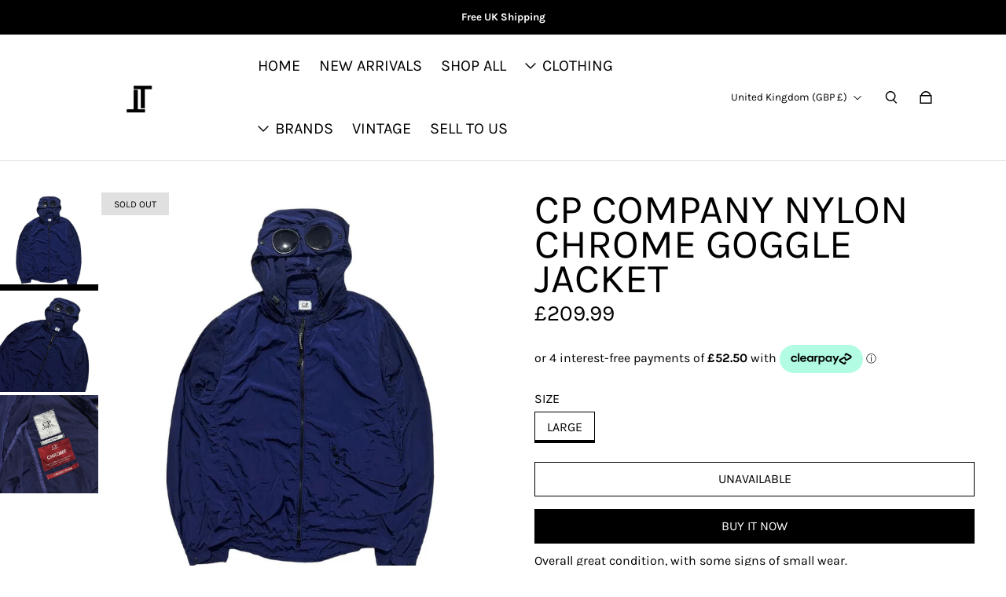

--- FILE ---
content_type: text/html; charset=utf-8
request_url: https://tobytides.co.uk/products/cp-company-nylon-chrome-goggle-jacket
body_size: 34258
content:
<!doctype html>
  <html
    class="no-js max-w-full overflow-x-hidden !h-auto"
    lang="en"
    data-headings-size="large"
    data-headings-case="uppercase"
    data-headings-line-height="tight"
  >
  <head>
    <meta charset="utf-8">
    <meta http-equiv="X-UA-Compatible" content="IE=edge,chrome=1">
    <meta name="viewport" content="width=device-width,initial-scale=1">

    <link rel="preconnect" href="https://cdn.shopify.com" crossorigin>
    <link rel="preconnect" href="https://ajax.googleapis.com" crossorigin><link rel="preload" as="font" href="//tobytides.co.uk/cdn/fonts/karla/karla_n4.40497e07df527e6a50e58fb17ef1950c72f3e32c.woff2" type="font/woff2" crossorigin><link rel="preload" as="font" href="//tobytides.co.uk/cdn/fonts/karla/karla_n4.40497e07df527e6a50e58fb17ef1950c72f3e32c.woff2" type="font/woff2" crossorigin><link rel="preload" href="//tobytides.co.uk/cdn/shop/t/18/assets/theme.css?v=150462014212253129451726570591" as="style">

    <link rel="modulepreload" href="//tobytides.co.uk/cdn/shop/t/18/assets/theme.min.js?v=109337180819331931781726311828"><link rel="canonical" href="https://tobytides.co.uk/products/cp-company-nylon-chrome-goggle-jacket"><title>CP Company Nylon Chrome Goggle Jacket
&ndash; TobyTides</title><meta name="description" content="Overall great condition, with some signs of small wear. Size- 50 Pit to pit- 21.5 inches Top of shoulder to bottom- 26 inches"><meta property="og:site_name" content="TobyTides">
<meta property="og:url" content="https://tobytides.co.uk/products/cp-company-nylon-chrome-goggle-jacket">
<meta property="og:title" content="CP Company Nylon Chrome Goggle Jacket">
<meta property="og:type" content="product">
<meta property="og:description" content="Overall great condition, with some signs of small wear. Size- 50 Pit to pit- 21.5 inches Top of shoulder to bottom- 26 inches"><meta property="og:image" content="http:files/8D05BCCB-D4A4-45A7-BDF0-76582DBADD11.jpg">
  <meta property="og:image:secure_url" content="https:files/8D05BCCB-D4A4-45A7-BDF0-76582DBADD11.jpg">
  <meta property="og:image:width" content="1280">
  <meta property="og:image:height" content="1280">
  <meta property="og:price:amount" content="209.99">
  <meta property="og:price:currency" content="GBP">



<meta name="twitter:card" content="summary_large_image">
<meta name="twitter:title" content="CP Company Nylon Chrome Goggle Jacket">
<meta name="twitter:description" content="Overall great condition, with some signs of small wear. Size- 50 Pit to pit- 21.5 inches Top of shoulder to bottom- 26 inches">

<link rel="canonical" href="https://tobytides.co.uk/products/cp-company-nylon-chrome-goggle-jacket" />
<style>
  @font-face {
  font-family: Karla;
  font-weight: 400;
  font-style: normal;
  font-display: swap;
  src: url("//tobytides.co.uk/cdn/fonts/karla/karla_n4.40497e07df527e6a50e58fb17ef1950c72f3e32c.woff2") format("woff2"),
       url("//tobytides.co.uk/cdn/fonts/karla/karla_n4.e9f6f9de321061073c6bfe03c28976ba8ce6ee18.woff") format("woff");
}

  @font-face {
  font-family: Karla;
  font-weight: 400;
  font-style: normal;
  font-display: swap;
  src: url("//tobytides.co.uk/cdn/fonts/karla/karla_n4.40497e07df527e6a50e58fb17ef1950c72f3e32c.woff2") format("woff2"),
       url("//tobytides.co.uk/cdn/fonts/karla/karla_n4.e9f6f9de321061073c6bfe03c28976ba8ce6ee18.woff") format("woff");
}

  @font-face {
  font-family: Karla;
  font-weight: 700;
  font-style: normal;
  font-display: swap;
  src: url("//tobytides.co.uk/cdn/fonts/karla/karla_n7.4358a847d4875593d69cfc3f8cc0b44c17b3ed03.woff2") format("woff2"),
       url("//tobytides.co.uk/cdn/fonts/karla/karla_n7.96e322f6d76ce794f25fa29e55d6997c3fb656b6.woff") format("woff");
}

  @font-face {
  font-family: Karla;
  font-weight: 700;
  font-style: normal;
  font-display: swap;
  src: url("//tobytides.co.uk/cdn/fonts/karla/karla_n7.4358a847d4875593d69cfc3f8cc0b44c17b3ed03.woff2") format("woff2"),
       url("//tobytides.co.uk/cdn/fonts/karla/karla_n7.96e322f6d76ce794f25fa29e55d6997c3fb656b6.woff") format("woff");
}

</style><style>
/* This file is automatically compiled, do not edit directly. See src/setup/css-variables.js */
:root {
--colors-background: #ffffff;
--colors-body-text: #000000;
--colors-body-text-opacity-10: rgba(0, 0, 0, 0.1);
--colors-body-text-opacity-20: rgba(0, 0, 0, 0.2);
--colors-body-text-opacity-55: rgba(0, 0, 0, 0.55);
--colors-border-opacity-10: rgba(0, 0, 0, 0.1);
--colors-headings: #000000;
--general-colors-background: #ffffff;
--general-colors-body: #000000;
--general-colors-body-opacity-10: rgba(0, 0, 0, 0.1);
--general-colors-body-opacity-20: rgba(0, 0, 0, 0.2);
--general-colors-body-opacity-55: rgba(0, 0, 0, 0.55);
--general-colors-border-opacity-10: rgba(0, 0, 0, 0.1);
--general-colors-headings: #000000;
--accent-1-colors-background: #000000;
--accent-1-colors-body: #FFFFFF;
--accent-1-colors-body-opacity-10: rgba(255, 255, 255, 0.7);
--accent-1-colors-body-opacity-20: rgba(255, 255, 255, 0.7);
--accent-1-colors-body-opacity-55: rgba(255, 255, 255, 0.7);
--accent-1-colors-border-opacity-10: rgba(255, 255, 255, 0.2);
--accent-1-colors-headings: #FFFFFF;
--accent-2-colors-background: #E0E0E0;
--accent-2-colors-body: #000000;
--accent-2-colors-body-opacity-10: rgba(0, 0, 0, 0.1);
--accent-2-colors-body-opacity-20: rgba(0, 0, 0, 0.2);
--accent-2-colors-body-opacity-55: rgba(0, 0, 0, 0.55);
--accent-2-colors-border-opacity-10: rgba(0, 0, 0, 0.1);
--accent-2-colors-headings: #000000;
--accent-3-colors-background: #ffffff;
--accent-3-colors-body: #000000;
--accent-3-colors-body-opacity-10: rgba(0, 0, 0, 0.1);
--accent-3-colors-body-opacity-20: rgba(0, 0, 0, 0.2);
--accent-3-colors-body-opacity-55: rgba(0, 0, 0, 0.55);
--accent-3-colors-border-opacity-10: rgba(0, 0, 0, 0.1);
--accent-3-colors-headings: #000000;
--invert-colors-background: #000000;
--invert-colors-body: #ffffff;
--font-body: Karla, sans-serif;
--font-headings: Karla, sans-serif;
--font-size-base: 0.84rem;
--font-body-weight: 400;
--font-body-style: normal;
--heading-case: uppercase;
--slider-animation-duration: 900ms;

}</style><style data-shopify>

  @font-face {
  font-family: Karla;
  font-weight: 400;
  font-style: normal;
  font-display: swap;
  src: url("//tobytides.co.uk/cdn/fonts/karla/karla_n4.40497e07df527e6a50e58fb17ef1950c72f3e32c.woff2") format("woff2"),
       url("//tobytides.co.uk/cdn/fonts/karla/karla_n4.e9f6f9de321061073c6bfe03c28976ba8ce6ee18.woff") format("woff");
}

  @font-face {
  font-family: Karla;
  font-weight: 400;
  font-style: normal;
  font-display: swap;
  src: url("//tobytides.co.uk/cdn/fonts/karla/karla_n4.40497e07df527e6a50e58fb17ef1950c72f3e32c.woff2") format("woff2"),
       url("//tobytides.co.uk/cdn/fonts/karla/karla_n4.e9f6f9de321061073c6bfe03c28976ba8ce6ee18.woff") format("woff");
}


  *,
  *::before,
  *::after {
    box-sizing: inherit;
  }

  html {
    box-sizing: border-box;
    height: 100%;
  }

  body {
    display: grid;
    grid-template-rows: auto auto 1fr auto;
    grid-template-columns: 100%;
    min-height: 100%;
    margin: 0;
  }

  details > summary::-webkit-details-marker {
    display: none;
  }

</style><script>window.performance && window.performance.mark && window.performance.mark('shopify.content_for_header.start');</script><meta name="google-site-verification" content="LRfTfRLSZQtXdlwE-V336Sc18oqkdCIXGasavRMEtBM">
<meta id="shopify-digital-wallet" name="shopify-digital-wallet" content="/6704332890/digital_wallets/dialog">
<meta name="shopify-checkout-api-token" content="9be3bb072c3bcc95951508ae72d8d6f8">
<meta id="in-context-paypal-metadata" data-shop-id="6704332890" data-venmo-supported="false" data-environment="production" data-locale="en_US" data-paypal-v4="true" data-currency="GBP">
<link rel="alternate" type="application/json+oembed" href="https://tobytides.co.uk/products/cp-company-nylon-chrome-goggle-jacket.oembed">
<script async="async" src="/checkouts/internal/preloads.js?locale=en-GB"></script>
<script id="shopify-features" type="application/json">{"accessToken":"9be3bb072c3bcc95951508ae72d8d6f8","betas":["rich-media-storefront-analytics"],"domain":"tobytides.co.uk","predictiveSearch":true,"shopId":6704332890,"locale":"en"}</script>
<script>var Shopify = Shopify || {};
Shopify.shop = "tobytides.myshopify.com";
Shopify.locale = "en";
Shopify.currency = {"active":"GBP","rate":"1.0"};
Shopify.country = "GB";
Shopify.theme = {"name":"Copy of Influence updated features","id":137362931872,"schema_name":"Influence","schema_version":"3.0.0","theme_store_id":1536,"role":"main"};
Shopify.theme.handle = "null";
Shopify.theme.style = {"id":null,"handle":null};
Shopify.cdnHost = "tobytides.co.uk/cdn";
Shopify.routes = Shopify.routes || {};
Shopify.routes.root = "/";</script>
<script type="module">!function(o){(o.Shopify=o.Shopify||{}).modules=!0}(window);</script>
<script>!function(o){function n(){var o=[];function n(){o.push(Array.prototype.slice.apply(arguments))}return n.q=o,n}var t=o.Shopify=o.Shopify||{};t.loadFeatures=n(),t.autoloadFeatures=n()}(window);</script>
<script id="shop-js-analytics" type="application/json">{"pageType":"product"}</script>
<script defer="defer" async type="module" src="//tobytides.co.uk/cdn/shopifycloud/shop-js/modules/v2/client.init-shop-cart-sync_IZsNAliE.en.esm.js"></script>
<script defer="defer" async type="module" src="//tobytides.co.uk/cdn/shopifycloud/shop-js/modules/v2/chunk.common_0OUaOowp.esm.js"></script>
<script type="module">
  await import("//tobytides.co.uk/cdn/shopifycloud/shop-js/modules/v2/client.init-shop-cart-sync_IZsNAliE.en.esm.js");
await import("//tobytides.co.uk/cdn/shopifycloud/shop-js/modules/v2/chunk.common_0OUaOowp.esm.js");

  window.Shopify.SignInWithShop?.initShopCartSync?.({"fedCMEnabled":true,"windoidEnabled":true});

</script>
<script>(function() {
  var isLoaded = false;
  function asyncLoad() {
    if (isLoaded) return;
    isLoaded = true;
    var urls = ["https:\/\/sdks.automizely.com\/conversions\/v1\/conversions.js?app_connection_id=6fa6b8f32acb47f690e6a7263903ae99\u0026mapped_org_id=47e1461b7650b8f7c05b361acdbdb5c9_v1\u0026shop=tobytides.myshopify.com","https:\/\/s3.eu-west-1.amazonaws.com\/production-klarna-il-shopify-osm\/85a7c5e7edc0251c836005c18205b010d5d348b5\/tobytides.myshopify.com-1726572311393.js?shop=tobytides.myshopify.com"];
    for (var i = 0; i < urls.length; i++) {
      var s = document.createElement('script');
      s.type = 'text/javascript';
      s.async = true;
      s.src = urls[i];
      var x = document.getElementsByTagName('script')[0];
      x.parentNode.insertBefore(s, x);
    }
  };
  if(window.attachEvent) {
    window.attachEvent('onload', asyncLoad);
  } else {
    window.addEventListener('load', asyncLoad, false);
  }
})();</script>
<script id="__st">var __st={"a":6704332890,"offset":0,"reqid":"c2cccedd-2c1f-445c-828a-2896402c5dc0-1768472873","pageurl":"tobytides.co.uk\/products\/cp-company-nylon-chrome-goggle-jacket","u":"afa4e2faae66","p":"product","rtyp":"product","rid":11565691568288};</script>
<script>window.ShopifyPaypalV4VisibilityTracking = true;</script>
<script id="captcha-bootstrap">!function(){'use strict';const t='contact',e='account',n='new_comment',o=[[t,t],['blogs',n],['comments',n],[t,'customer']],c=[[e,'customer_login'],[e,'guest_login'],[e,'recover_customer_password'],[e,'create_customer']],r=t=>t.map((([t,e])=>`form[action*='/${t}']:not([data-nocaptcha='true']) input[name='form_type'][value='${e}']`)).join(','),a=t=>()=>t?[...document.querySelectorAll(t)].map((t=>t.form)):[];function s(){const t=[...o],e=r(t);return a(e)}const i='password',u='form_key',d=['recaptcha-v3-token','g-recaptcha-response','h-captcha-response',i],f=()=>{try{return window.sessionStorage}catch{return}},m='__shopify_v',_=t=>t.elements[u];function p(t,e,n=!1){try{const o=window.sessionStorage,c=JSON.parse(o.getItem(e)),{data:r}=function(t){const{data:e,action:n}=t;return t[m]||n?{data:e,action:n}:{data:t,action:n}}(c);for(const[e,n]of Object.entries(r))t.elements[e]&&(t.elements[e].value=n);n&&o.removeItem(e)}catch(o){console.error('form repopulation failed',{error:o})}}const l='form_type',E='cptcha';function T(t){t.dataset[E]=!0}const w=window,h=w.document,L='Shopify',v='ce_forms',y='captcha';let A=!1;((t,e)=>{const n=(g='f06e6c50-85a8-45c8-87d0-21a2b65856fe',I='https://cdn.shopify.com/shopifycloud/storefront-forms-hcaptcha/ce_storefront_forms_captcha_hcaptcha.v1.5.2.iife.js',D={infoText:'Protected by hCaptcha',privacyText:'Privacy',termsText:'Terms'},(t,e,n)=>{const o=w[L][v],c=o.bindForm;if(c)return c(t,g,e,D).then(n);var r;o.q.push([[t,g,e,D],n]),r=I,A||(h.body.append(Object.assign(h.createElement('script'),{id:'captcha-provider',async:!0,src:r})),A=!0)});var g,I,D;w[L]=w[L]||{},w[L][v]=w[L][v]||{},w[L][v].q=[],w[L][y]=w[L][y]||{},w[L][y].protect=function(t,e){n(t,void 0,e),T(t)},Object.freeze(w[L][y]),function(t,e,n,w,h,L){const[v,y,A,g]=function(t,e,n){const i=e?o:[],u=t?c:[],d=[...i,...u],f=r(d),m=r(i),_=r(d.filter((([t,e])=>n.includes(e))));return[a(f),a(m),a(_),s()]}(w,h,L),I=t=>{const e=t.target;return e instanceof HTMLFormElement?e:e&&e.form},D=t=>v().includes(t);t.addEventListener('submit',(t=>{const e=I(t);if(!e)return;const n=D(e)&&!e.dataset.hcaptchaBound&&!e.dataset.recaptchaBound,o=_(e),c=g().includes(e)&&(!o||!o.value);(n||c)&&t.preventDefault(),c&&!n&&(function(t){try{if(!f())return;!function(t){const e=f();if(!e)return;const n=_(t);if(!n)return;const o=n.value;o&&e.removeItem(o)}(t);const e=Array.from(Array(32),(()=>Math.random().toString(36)[2])).join('');!function(t,e){_(t)||t.append(Object.assign(document.createElement('input'),{type:'hidden',name:u})),t.elements[u].value=e}(t,e),function(t,e){const n=f();if(!n)return;const o=[...t.querySelectorAll(`input[type='${i}']`)].map((({name:t})=>t)),c=[...d,...o],r={};for(const[a,s]of new FormData(t).entries())c.includes(a)||(r[a]=s);n.setItem(e,JSON.stringify({[m]:1,action:t.action,data:r}))}(t,e)}catch(e){console.error('failed to persist form',e)}}(e),e.submit())}));const S=(t,e)=>{t&&!t.dataset[E]&&(n(t,e.some((e=>e===t))),T(t))};for(const o of['focusin','change'])t.addEventListener(o,(t=>{const e=I(t);D(e)&&S(e,y())}));const B=e.get('form_key'),M=e.get(l),P=B&&M;t.addEventListener('DOMContentLoaded',(()=>{const t=y();if(P)for(const e of t)e.elements[l].value===M&&p(e,B);[...new Set([...A(),...v().filter((t=>'true'===t.dataset.shopifyCaptcha))])].forEach((e=>S(e,t)))}))}(h,new URLSearchParams(w.location.search),n,t,e,['guest_login'])})(!0,!0)}();</script>
<script integrity="sha256-4kQ18oKyAcykRKYeNunJcIwy7WH5gtpwJnB7kiuLZ1E=" data-source-attribution="shopify.loadfeatures" defer="defer" src="//tobytides.co.uk/cdn/shopifycloud/storefront/assets/storefront/load_feature-a0a9edcb.js" crossorigin="anonymous"></script>
<script data-source-attribution="shopify.dynamic_checkout.dynamic.init">var Shopify=Shopify||{};Shopify.PaymentButton=Shopify.PaymentButton||{isStorefrontPortableWallets:!0,init:function(){window.Shopify.PaymentButton.init=function(){};var t=document.createElement("script");t.src="https://tobytides.co.uk/cdn/shopifycloud/portable-wallets/latest/portable-wallets.en.js",t.type="module",document.head.appendChild(t)}};
</script>
<script data-source-attribution="shopify.dynamic_checkout.buyer_consent">
  function portableWalletsHideBuyerConsent(e){var t=document.getElementById("shopify-buyer-consent"),n=document.getElementById("shopify-subscription-policy-button");t&&n&&(t.classList.add("hidden"),t.setAttribute("aria-hidden","true"),n.removeEventListener("click",e))}function portableWalletsShowBuyerConsent(e){var t=document.getElementById("shopify-buyer-consent"),n=document.getElementById("shopify-subscription-policy-button");t&&n&&(t.classList.remove("hidden"),t.removeAttribute("aria-hidden"),n.addEventListener("click",e))}window.Shopify?.PaymentButton&&(window.Shopify.PaymentButton.hideBuyerConsent=portableWalletsHideBuyerConsent,window.Shopify.PaymentButton.showBuyerConsent=portableWalletsShowBuyerConsent);
</script>
<script>
  function portableWalletsCleanup(e){e&&e.src&&console.error("Failed to load portable wallets script "+e.src);var t=document.querySelectorAll("shopify-accelerated-checkout .shopify-payment-button__skeleton, shopify-accelerated-checkout-cart .wallet-cart-button__skeleton"),e=document.getElementById("shopify-buyer-consent");for(let e=0;e<t.length;e++)t[e].remove();e&&e.remove()}function portableWalletsNotLoadedAsModule(e){e instanceof ErrorEvent&&"string"==typeof e.message&&e.message.includes("import.meta")&&"string"==typeof e.filename&&e.filename.includes("portable-wallets")&&(window.removeEventListener("error",portableWalletsNotLoadedAsModule),window.Shopify.PaymentButton.failedToLoad=e,"loading"===document.readyState?document.addEventListener("DOMContentLoaded",window.Shopify.PaymentButton.init):window.Shopify.PaymentButton.init())}window.addEventListener("error",portableWalletsNotLoadedAsModule);
</script>

<script type="module" src="https://tobytides.co.uk/cdn/shopifycloud/portable-wallets/latest/portable-wallets.en.js" onError="portableWalletsCleanup(this)" crossorigin="anonymous"></script>
<script nomodule>
  document.addEventListener("DOMContentLoaded", portableWalletsCleanup);
</script>

<link id="shopify-accelerated-checkout-styles" rel="stylesheet" media="screen" href="https://tobytides.co.uk/cdn/shopifycloud/portable-wallets/latest/accelerated-checkout-backwards-compat.css" crossorigin="anonymous">
<style id="shopify-accelerated-checkout-cart">
        #shopify-buyer-consent {
  margin-top: 1em;
  display: inline-block;
  width: 100%;
}

#shopify-buyer-consent.hidden {
  display: none;
}

#shopify-subscription-policy-button {
  background: none;
  border: none;
  padding: 0;
  text-decoration: underline;
  font-size: inherit;
  cursor: pointer;
}

#shopify-subscription-policy-button::before {
  box-shadow: none;
}

      </style>

<script>window.performance && window.performance.mark && window.performance.mark('shopify.content_for_header.end');</script>

    <script>document.documentElement.className = document.documentElement.className.replace('no-js', 'js');</script>
  <!-- BEGIN app block: shopify://apps/blocky-fraud-blocker/blocks/app-embed/aa25b3bf-c2c5-4359-aa61-7836c225c5a9 -->
<script async src="https://app.blocky-app.com/get_script/?shop_url=tobytides.myshopify.com"></script>


<!-- END app block --><script src="https://cdn.shopify.com/extensions/6da6ffdd-cf2b-4a18-80e5-578ff81399ca/klarna-on-site-messaging-33/assets/index.js" type="text/javascript" defer="defer"></script>
<script src="https://cdn.shopify.com/extensions/128bf8df-35f8-4bee-8bb4-b0ebe6eff35c/clearpay-on-site-messaging-1/assets/messaging-lib-loader.js" type="text/javascript" defer="defer"></script>
<link href="https://monorail-edge.shopifysvc.com" rel="dns-prefetch">
<script>(function(){if ("sendBeacon" in navigator && "performance" in window) {try {var session_token_from_headers = performance.getEntriesByType('navigation')[0].serverTiming.find(x => x.name == '_s').description;} catch {var session_token_from_headers = undefined;}var session_cookie_matches = document.cookie.match(/_shopify_s=([^;]*)/);var session_token_from_cookie = session_cookie_matches && session_cookie_matches.length === 2 ? session_cookie_matches[1] : "";var session_token = session_token_from_headers || session_token_from_cookie || "";function handle_abandonment_event(e) {var entries = performance.getEntries().filter(function(entry) {return /monorail-edge.shopifysvc.com/.test(entry.name);});if (!window.abandonment_tracked && entries.length === 0) {window.abandonment_tracked = true;var currentMs = Date.now();var navigation_start = performance.timing.navigationStart;var payload = {shop_id: 6704332890,url: window.location.href,navigation_start,duration: currentMs - navigation_start,session_token,page_type: "product"};window.navigator.sendBeacon("https://monorail-edge.shopifysvc.com/v1/produce", JSON.stringify({schema_id: "online_store_buyer_site_abandonment/1.1",payload: payload,metadata: {event_created_at_ms: currentMs,event_sent_at_ms: currentMs}}));}}window.addEventListener('pagehide', handle_abandonment_event);}}());</script>
<script id="web-pixels-manager-setup">(function e(e,d,r,n,o){if(void 0===o&&(o={}),!Boolean(null===(a=null===(i=window.Shopify)||void 0===i?void 0:i.analytics)||void 0===a?void 0:a.replayQueue)){var i,a;window.Shopify=window.Shopify||{};var t=window.Shopify;t.analytics=t.analytics||{};var s=t.analytics;s.replayQueue=[],s.publish=function(e,d,r){return s.replayQueue.push([e,d,r]),!0};try{self.performance.mark("wpm:start")}catch(e){}var l=function(){var e={modern:/Edge?\/(1{2}[4-9]|1[2-9]\d|[2-9]\d{2}|\d{4,})\.\d+(\.\d+|)|Firefox\/(1{2}[4-9]|1[2-9]\d|[2-9]\d{2}|\d{4,})\.\d+(\.\d+|)|Chrom(ium|e)\/(9{2}|\d{3,})\.\d+(\.\d+|)|(Maci|X1{2}).+ Version\/(15\.\d+|(1[6-9]|[2-9]\d|\d{3,})\.\d+)([,.]\d+|)( \(\w+\)|)( Mobile\/\w+|) Safari\/|Chrome.+OPR\/(9{2}|\d{3,})\.\d+\.\d+|(CPU[ +]OS|iPhone[ +]OS|CPU[ +]iPhone|CPU IPhone OS|CPU iPad OS)[ +]+(15[._]\d+|(1[6-9]|[2-9]\d|\d{3,})[._]\d+)([._]\d+|)|Android:?[ /-](13[3-9]|1[4-9]\d|[2-9]\d{2}|\d{4,})(\.\d+|)(\.\d+|)|Android.+Firefox\/(13[5-9]|1[4-9]\d|[2-9]\d{2}|\d{4,})\.\d+(\.\d+|)|Android.+Chrom(ium|e)\/(13[3-9]|1[4-9]\d|[2-9]\d{2}|\d{4,})\.\d+(\.\d+|)|SamsungBrowser\/([2-9]\d|\d{3,})\.\d+/,legacy:/Edge?\/(1[6-9]|[2-9]\d|\d{3,})\.\d+(\.\d+|)|Firefox\/(5[4-9]|[6-9]\d|\d{3,})\.\d+(\.\d+|)|Chrom(ium|e)\/(5[1-9]|[6-9]\d|\d{3,})\.\d+(\.\d+|)([\d.]+$|.*Safari\/(?![\d.]+ Edge\/[\d.]+$))|(Maci|X1{2}).+ Version\/(10\.\d+|(1[1-9]|[2-9]\d|\d{3,})\.\d+)([,.]\d+|)( \(\w+\)|)( Mobile\/\w+|) Safari\/|Chrome.+OPR\/(3[89]|[4-9]\d|\d{3,})\.\d+\.\d+|(CPU[ +]OS|iPhone[ +]OS|CPU[ +]iPhone|CPU IPhone OS|CPU iPad OS)[ +]+(10[._]\d+|(1[1-9]|[2-9]\d|\d{3,})[._]\d+)([._]\d+|)|Android:?[ /-](13[3-9]|1[4-9]\d|[2-9]\d{2}|\d{4,})(\.\d+|)(\.\d+|)|Mobile Safari.+OPR\/([89]\d|\d{3,})\.\d+\.\d+|Android.+Firefox\/(13[5-9]|1[4-9]\d|[2-9]\d{2}|\d{4,})\.\d+(\.\d+|)|Android.+Chrom(ium|e)\/(13[3-9]|1[4-9]\d|[2-9]\d{2}|\d{4,})\.\d+(\.\d+|)|Android.+(UC? ?Browser|UCWEB|U3)[ /]?(15\.([5-9]|\d{2,})|(1[6-9]|[2-9]\d|\d{3,})\.\d+)\.\d+|SamsungBrowser\/(5\.\d+|([6-9]|\d{2,})\.\d+)|Android.+MQ{2}Browser\/(14(\.(9|\d{2,})|)|(1[5-9]|[2-9]\d|\d{3,})(\.\d+|))(\.\d+|)|K[Aa][Ii]OS\/(3\.\d+|([4-9]|\d{2,})\.\d+)(\.\d+|)/},d=e.modern,r=e.legacy,n=navigator.userAgent;return n.match(d)?"modern":n.match(r)?"legacy":"unknown"}(),u="modern"===l?"modern":"legacy",c=(null!=n?n:{modern:"",legacy:""})[u],f=function(e){return[e.baseUrl,"/wpm","/b",e.hashVersion,"modern"===e.buildTarget?"m":"l",".js"].join("")}({baseUrl:d,hashVersion:r,buildTarget:u}),m=function(e){var d=e.version,r=e.bundleTarget,n=e.surface,o=e.pageUrl,i=e.monorailEndpoint;return{emit:function(e){var a=e.status,t=e.errorMsg,s=(new Date).getTime(),l=JSON.stringify({metadata:{event_sent_at_ms:s},events:[{schema_id:"web_pixels_manager_load/3.1",payload:{version:d,bundle_target:r,page_url:o,status:a,surface:n,error_msg:t},metadata:{event_created_at_ms:s}}]});if(!i)return console&&console.warn&&console.warn("[Web Pixels Manager] No Monorail endpoint provided, skipping logging."),!1;try{return self.navigator.sendBeacon.bind(self.navigator)(i,l)}catch(e){}var u=new XMLHttpRequest;try{return u.open("POST",i,!0),u.setRequestHeader("Content-Type","text/plain"),u.send(l),!0}catch(e){return console&&console.warn&&console.warn("[Web Pixels Manager] Got an unhandled error while logging to Monorail."),!1}}}}({version:r,bundleTarget:l,surface:e.surface,pageUrl:self.location.href,monorailEndpoint:e.monorailEndpoint});try{o.browserTarget=l,function(e){var d=e.src,r=e.async,n=void 0===r||r,o=e.onload,i=e.onerror,a=e.sri,t=e.scriptDataAttributes,s=void 0===t?{}:t,l=document.createElement("script"),u=document.querySelector("head"),c=document.querySelector("body");if(l.async=n,l.src=d,a&&(l.integrity=a,l.crossOrigin="anonymous"),s)for(var f in s)if(Object.prototype.hasOwnProperty.call(s,f))try{l.dataset[f]=s[f]}catch(e){}if(o&&l.addEventListener("load",o),i&&l.addEventListener("error",i),u)u.appendChild(l);else{if(!c)throw new Error("Did not find a head or body element to append the script");c.appendChild(l)}}({src:f,async:!0,onload:function(){if(!function(){var e,d;return Boolean(null===(d=null===(e=window.Shopify)||void 0===e?void 0:e.analytics)||void 0===d?void 0:d.initialized)}()){var d=window.webPixelsManager.init(e)||void 0;if(d){var r=window.Shopify.analytics;r.replayQueue.forEach((function(e){var r=e[0],n=e[1],o=e[2];d.publishCustomEvent(r,n,o)})),r.replayQueue=[],r.publish=d.publishCustomEvent,r.visitor=d.visitor,r.initialized=!0}}},onerror:function(){return m.emit({status:"failed",errorMsg:"".concat(f," has failed to load")})},sri:function(e){var d=/^sha384-[A-Za-z0-9+/=]+$/;return"string"==typeof e&&d.test(e)}(c)?c:"",scriptDataAttributes:o}),m.emit({status:"loading"})}catch(e){m.emit({status:"failed",errorMsg:(null==e?void 0:e.message)||"Unknown error"})}}})({shopId: 6704332890,storefrontBaseUrl: "https://tobytides.co.uk",extensionsBaseUrl: "https://extensions.shopifycdn.com/cdn/shopifycloud/web-pixels-manager",monorailEndpoint: "https://monorail-edge.shopifysvc.com/unstable/produce_batch",surface: "storefront-renderer",enabledBetaFlags: ["2dca8a86"],webPixelsConfigList: [{"id":"1616740738","configuration":"{\"hashed_organization_id\":\"47e1461b7650b8f7c05b361acdbdb5c9_v1\",\"app_key\":\"tobytides\",\"allow_collect_personal_data\":\"true\"}","eventPayloadVersion":"v1","runtimeContext":"STRICT","scriptVersion":"6f6660f15c595d517f203f6e1abcb171","type":"APP","apiClientId":2814809,"privacyPurposes":["ANALYTICS","MARKETING","SALE_OF_DATA"],"dataSharingAdjustments":{"protectedCustomerApprovalScopes":["read_customer_address","read_customer_email","read_customer_name","read_customer_personal_data","read_customer_phone"]}},{"id":"150077600","configuration":"{\"pixel_id\":\"314062639614595\",\"pixel_type\":\"facebook_pixel\",\"metaapp_system_user_token\":\"-\"}","eventPayloadVersion":"v1","runtimeContext":"OPEN","scriptVersion":"ca16bc87fe92b6042fbaa3acc2fbdaa6","type":"APP","apiClientId":2329312,"privacyPurposes":["ANALYTICS","MARKETING","SALE_OF_DATA"],"dataSharingAdjustments":{"protectedCustomerApprovalScopes":["read_customer_address","read_customer_email","read_customer_name","read_customer_personal_data","read_customer_phone"]}},{"id":"shopify-app-pixel","configuration":"{}","eventPayloadVersion":"v1","runtimeContext":"STRICT","scriptVersion":"0450","apiClientId":"shopify-pixel","type":"APP","privacyPurposes":["ANALYTICS","MARKETING"]},{"id":"shopify-custom-pixel","eventPayloadVersion":"v1","runtimeContext":"LAX","scriptVersion":"0450","apiClientId":"shopify-pixel","type":"CUSTOM","privacyPurposes":["ANALYTICS","MARKETING"]}],isMerchantRequest: false,initData: {"shop":{"name":"TobyTides","paymentSettings":{"currencyCode":"GBP"},"myshopifyDomain":"tobytides.myshopify.com","countryCode":"GB","storefrontUrl":"https:\/\/tobytides.co.uk"},"customer":null,"cart":null,"checkout":null,"productVariants":[{"price":{"amount":209.99,"currencyCode":"GBP"},"product":{"title":"CP Company Nylon Chrome Goggle Jacket","vendor":"TobyTides","id":"11565691568288","untranslatedTitle":"CP Company Nylon Chrome Goggle Jacket","url":"\/products\/cp-company-nylon-chrome-goggle-jacket","type":""},"id":"47617335099552","image":{"src":"\/\/tobytides.co.uk\/cdn\/shop\/files\/8D05BCCB-D4A4-45A7-BDF0-76582DBADD11.jpg?v=1700418951"},"sku":"","title":"Large \/ CP Company \/ Jackets","untranslatedTitle":"Large \/ CP Company \/ Jackets"}],"purchasingCompany":null},},"https://tobytides.co.uk/cdn","7cecd0b6w90c54c6cpe92089d5m57a67346",{"modern":"","legacy":""},{"shopId":"6704332890","storefrontBaseUrl":"https:\/\/tobytides.co.uk","extensionBaseUrl":"https:\/\/extensions.shopifycdn.com\/cdn\/shopifycloud\/web-pixels-manager","surface":"storefront-renderer","enabledBetaFlags":"[\"2dca8a86\"]","isMerchantRequest":"false","hashVersion":"7cecd0b6w90c54c6cpe92089d5m57a67346","publish":"custom","events":"[[\"page_viewed\",{}],[\"product_viewed\",{\"productVariant\":{\"price\":{\"amount\":209.99,\"currencyCode\":\"GBP\"},\"product\":{\"title\":\"CP Company Nylon Chrome Goggle Jacket\",\"vendor\":\"TobyTides\",\"id\":\"11565691568288\",\"untranslatedTitle\":\"CP Company Nylon Chrome Goggle Jacket\",\"url\":\"\/products\/cp-company-nylon-chrome-goggle-jacket\",\"type\":\"\"},\"id\":\"47617335099552\",\"image\":{\"src\":\"\/\/tobytides.co.uk\/cdn\/shop\/files\/8D05BCCB-D4A4-45A7-BDF0-76582DBADD11.jpg?v=1700418951\"},\"sku\":\"\",\"title\":\"Large \/ CP Company \/ Jackets\",\"untranslatedTitle\":\"Large \/ CP Company \/ Jackets\"}}]]"});</script><script>
  window.ShopifyAnalytics = window.ShopifyAnalytics || {};
  window.ShopifyAnalytics.meta = window.ShopifyAnalytics.meta || {};
  window.ShopifyAnalytics.meta.currency = 'GBP';
  var meta = {"product":{"id":11565691568288,"gid":"gid:\/\/shopify\/Product\/11565691568288","vendor":"TobyTides","type":"","handle":"cp-company-nylon-chrome-goggle-jacket","variants":[{"id":47617335099552,"price":20999,"name":"CP Company Nylon Chrome Goggle Jacket - Large \/ CP Company \/ Jackets","public_title":"Large \/ CP Company \/ Jackets","sku":""}],"remote":false},"page":{"pageType":"product","resourceType":"product","resourceId":11565691568288,"requestId":"c2cccedd-2c1f-445c-828a-2896402c5dc0-1768472873"}};
  for (var attr in meta) {
    window.ShopifyAnalytics.meta[attr] = meta[attr];
  }
</script>
<script class="analytics">
  (function () {
    var customDocumentWrite = function(content) {
      var jquery = null;

      if (window.jQuery) {
        jquery = window.jQuery;
      } else if (window.Checkout && window.Checkout.$) {
        jquery = window.Checkout.$;
      }

      if (jquery) {
        jquery('body').append(content);
      }
    };

    var hasLoggedConversion = function(token) {
      if (token) {
        return document.cookie.indexOf('loggedConversion=' + token) !== -1;
      }
      return false;
    }

    var setCookieIfConversion = function(token) {
      if (token) {
        var twoMonthsFromNow = new Date(Date.now());
        twoMonthsFromNow.setMonth(twoMonthsFromNow.getMonth() + 2);

        document.cookie = 'loggedConversion=' + token + '; expires=' + twoMonthsFromNow;
      }
    }

    var trekkie = window.ShopifyAnalytics.lib = window.trekkie = window.trekkie || [];
    if (trekkie.integrations) {
      return;
    }
    trekkie.methods = [
      'identify',
      'page',
      'ready',
      'track',
      'trackForm',
      'trackLink'
    ];
    trekkie.factory = function(method) {
      return function() {
        var args = Array.prototype.slice.call(arguments);
        args.unshift(method);
        trekkie.push(args);
        return trekkie;
      };
    };
    for (var i = 0; i < trekkie.methods.length; i++) {
      var key = trekkie.methods[i];
      trekkie[key] = trekkie.factory(key);
    }
    trekkie.load = function(config) {
      trekkie.config = config || {};
      trekkie.config.initialDocumentCookie = document.cookie;
      var first = document.getElementsByTagName('script')[0];
      var script = document.createElement('script');
      script.type = 'text/javascript';
      script.onerror = function(e) {
        var scriptFallback = document.createElement('script');
        scriptFallback.type = 'text/javascript';
        scriptFallback.onerror = function(error) {
                var Monorail = {
      produce: function produce(monorailDomain, schemaId, payload) {
        var currentMs = new Date().getTime();
        var event = {
          schema_id: schemaId,
          payload: payload,
          metadata: {
            event_created_at_ms: currentMs,
            event_sent_at_ms: currentMs
          }
        };
        return Monorail.sendRequest("https://" + monorailDomain + "/v1/produce", JSON.stringify(event));
      },
      sendRequest: function sendRequest(endpointUrl, payload) {
        // Try the sendBeacon API
        if (window && window.navigator && typeof window.navigator.sendBeacon === 'function' && typeof window.Blob === 'function' && !Monorail.isIos12()) {
          var blobData = new window.Blob([payload], {
            type: 'text/plain'
          });

          if (window.navigator.sendBeacon(endpointUrl, blobData)) {
            return true;
          } // sendBeacon was not successful

        } // XHR beacon

        var xhr = new XMLHttpRequest();

        try {
          xhr.open('POST', endpointUrl);
          xhr.setRequestHeader('Content-Type', 'text/plain');
          xhr.send(payload);
        } catch (e) {
          console.log(e);
        }

        return false;
      },
      isIos12: function isIos12() {
        return window.navigator.userAgent.lastIndexOf('iPhone; CPU iPhone OS 12_') !== -1 || window.navigator.userAgent.lastIndexOf('iPad; CPU OS 12_') !== -1;
      }
    };
    Monorail.produce('monorail-edge.shopifysvc.com',
      'trekkie_storefront_load_errors/1.1',
      {shop_id: 6704332890,
      theme_id: 137362931872,
      app_name: "storefront",
      context_url: window.location.href,
      source_url: "//tobytides.co.uk/cdn/s/trekkie.storefront.cd680fe47e6c39ca5d5df5f0a32d569bc48c0f27.min.js"});

        };
        scriptFallback.async = true;
        scriptFallback.src = '//tobytides.co.uk/cdn/s/trekkie.storefront.cd680fe47e6c39ca5d5df5f0a32d569bc48c0f27.min.js';
        first.parentNode.insertBefore(scriptFallback, first);
      };
      script.async = true;
      script.src = '//tobytides.co.uk/cdn/s/trekkie.storefront.cd680fe47e6c39ca5d5df5f0a32d569bc48c0f27.min.js';
      first.parentNode.insertBefore(script, first);
    };
    trekkie.load(
      {"Trekkie":{"appName":"storefront","development":false,"defaultAttributes":{"shopId":6704332890,"isMerchantRequest":null,"themeId":137362931872,"themeCityHash":"16124076655349103260","contentLanguage":"en","currency":"GBP","eventMetadataId":"8ba05661-42d7-499b-87db-797292c278d1"},"isServerSideCookieWritingEnabled":true,"monorailRegion":"shop_domain","enabledBetaFlags":["65f19447"]},"Session Attribution":{},"S2S":{"facebookCapiEnabled":true,"source":"trekkie-storefront-renderer","apiClientId":580111}}
    );

    var loaded = false;
    trekkie.ready(function() {
      if (loaded) return;
      loaded = true;

      window.ShopifyAnalytics.lib = window.trekkie;

      var originalDocumentWrite = document.write;
      document.write = customDocumentWrite;
      try { window.ShopifyAnalytics.merchantGoogleAnalytics.call(this); } catch(error) {};
      document.write = originalDocumentWrite;

      window.ShopifyAnalytics.lib.page(null,{"pageType":"product","resourceType":"product","resourceId":11565691568288,"requestId":"c2cccedd-2c1f-445c-828a-2896402c5dc0-1768472873","shopifyEmitted":true});

      var match = window.location.pathname.match(/checkouts\/(.+)\/(thank_you|post_purchase)/)
      var token = match? match[1]: undefined;
      if (!hasLoggedConversion(token)) {
        setCookieIfConversion(token);
        window.ShopifyAnalytics.lib.track("Viewed Product",{"currency":"GBP","variantId":47617335099552,"productId":11565691568288,"productGid":"gid:\/\/shopify\/Product\/11565691568288","name":"CP Company Nylon Chrome Goggle Jacket - Large \/ CP Company \/ Jackets","price":"209.99","sku":"","brand":"TobyTides","variant":"Large \/ CP Company \/ Jackets","category":"","nonInteraction":true,"remote":false},undefined,undefined,{"shopifyEmitted":true});
      window.ShopifyAnalytics.lib.track("monorail:\/\/trekkie_storefront_viewed_product\/1.1",{"currency":"GBP","variantId":47617335099552,"productId":11565691568288,"productGid":"gid:\/\/shopify\/Product\/11565691568288","name":"CP Company Nylon Chrome Goggle Jacket - Large \/ CP Company \/ Jackets","price":"209.99","sku":"","brand":"TobyTides","variant":"Large \/ CP Company \/ Jackets","category":"","nonInteraction":true,"remote":false,"referer":"https:\/\/tobytides.co.uk\/products\/cp-company-nylon-chrome-goggle-jacket"});
      }
    });


        var eventsListenerScript = document.createElement('script');
        eventsListenerScript.async = true;
        eventsListenerScript.src = "//tobytides.co.uk/cdn/shopifycloud/storefront/assets/shop_events_listener-3da45d37.js";
        document.getElementsByTagName('head')[0].appendChild(eventsListenerScript);

})();</script>
<script
  defer
  src="https://tobytides.co.uk/cdn/shopifycloud/perf-kit/shopify-perf-kit-3.0.3.min.js"
  data-application="storefront-renderer"
  data-shop-id="6704332890"
  data-render-region="gcp-us-east1"
  data-page-type="product"
  data-theme-instance-id="137362931872"
  data-theme-name="Influence"
  data-theme-version="3.0.0"
  data-monorail-region="shop_domain"
  data-resource-timing-sampling-rate="10"
  data-shs="true"
  data-shs-beacon="true"
  data-shs-export-with-fetch="true"
  data-shs-logs-sample-rate="1"
  data-shs-beacon-endpoint="https://tobytides.co.uk/api/collect"
></script>
</head>

  <body class="template-product bg-page text-base font-body max-w-full overflow-x-hidden !h-auto disable-animation">
    <link href="//tobytides.co.uk/cdn/shop/t/18/assets/theme.css?v=150462014212253129451726570591" rel="stylesheet" type="text/css" media="all" />
    <link href="//tobytides.co.uk/cdn/shop/t/18/assets/custom.css?v=154527053320256187991726311828" rel="stylesheet" type="text/css" media="all" />
<!-- BEGIN sections: header-group -->
<div id="shopify-section-sections--17160341651616__announcement-bar" class="shopify-section shopify-section-group-header-group">


  <section data-armada-selector="announcement-bar" data-color-scheme="accent-1" class="bg-page text-body max-w-full flex items-center justify-center py-10 px-2 md:px-3 lg:px-6">
    <fade-slider
    data-name="fade-slider-wrap"
    arrows="true"
    mobile-indicator="false"
    swipe="true"
    blocks="true"
    rotate="true"
    rotation-interval="6000"
    class="block relative max-w-[80%] lg:max-w-max"
    >
      <ul
        data-name="fade-slider"
        class="grid"
      >
        
          
          
            <li
              class="font-bold min-w-[232px] min-h-[24px] flex items-center justify-center row-start-1 col-start-1 text-center transition-opacity duration-500  z-[1]"
              data-name="fade-slide"
              data-fade-slider-index=0
              data-fade-slider-active
              
            >
              
                Free UK Shipping
              
            </li>
          
        
          
          
            <li
              class="font-bold min-w-[232px] min-h-[24px] flex items-center justify-center row-start-1 col-start-1 text-center transition-opacity duration-500  opacity-0 z-0"
              data-name="fade-slide"
              data-fade-slider-index=1
              
            >
              
                All Items Guaranteed Authentic
              
            </li>
          
        
      </ul>
      <template>
        <button type="button" data-icon-type="prev" data-name="icon-prev" class="absolute cursor-pointer bg-page px-3 py-2 left-0 -translate-x-full z-40 transition-opacity duration-500 before:block before:absolute before:h-44 before:w-44 before:bottom-[-25%] before:left-0 group hidden" aria-label="Go to previous slide" style="top:calc(50% - 14px);">
          


    
        <svg data-aid="icon-arrow-left" width="14" height="14" viewBox="0 0 16 16" fill="none" xmlns="http://www.w3.org/2000/svg" class="no-touch-hover:group-hover:-translate-x-xs transition-transform duration-200">
          <path fill-rule="evenodd" clip-rule="evenodd" d="M4.66868 7.99998L11.4525 1.21606L10.3919 0.1554L2.54749 7.99987L2.55242 8.0048L2.55231 8.00491L10.3919 15.8446L11.4526 14.7839L4.66868 7.99998Z" fill="currentColor"/>
        </svg>
    
  
        </button>
        <button type="button" data-icon-type="next" data-name="icon-next" class="absolute cursor-pointer bg-page px-3 py-2 right-0 translate-x-full z-40 transition-opacity duration-500 before:block before:absolute before:h-44 before:w-44 before:bottom-[-25%] before:left-0 group hidden" aria-label="Go to next slide" style="top:calc(50% - 14px);">
          


    
        <svg data-aid="icon-arrow-right" width="14" height="14" viewBox="0 0 16 16" fill="none" xmlns="http://www.w3.org/2000/svg" class="no-touch-hover:group-hover:translate-x-xs transition-transform duration-200">
          <path fill-rule="evenodd" clip-rule="evenodd" d="M11.3313 8.00002L4.54746 14.7839L5.60811 15.8446L13.4525 8.00013L13.4476 7.9952L13.4477 7.99509L5.60807 0.155396L4.54741 1.21606L11.3313 8.00002Z" fill="currentColor"/>
        </svg>
    
  
        </button>
        <div data-name="mobile-indicator">
          
<scroll-bar
  class="block h-1 pb-4"
  
  data-item-count="3"
  data-parent="fade-slider-wrap"
  data-target="fade-slider"
  data-indicator="progress"
  data-loop-forward=""
  data-loop-backward=""
  
  
  data-aid="scroll-bar"
  
  
>

  <div class="relative h-1">
    <div class="scroll-track z-10 absolute inset-0 h-1 bg-body opacity-25 rounded-md w-full" data-aid="scroll-bar-track"></div>
    <div class="scroll-range z-20 absolute inset-y-0 h-1 bg-body rounded-md transition-all ease left-0" data-aid="scroll-bar-range"></div>
  </div>

</scroll-bar>

<safe-load-scripts>
  <script src="//tobytides.co.uk/cdn/shop/t/18/assets/component-armament-scroll-bar.min.js?v=175724733118169380491726311828" defer="defer" type="module" data-armada-load-key="scroll-bar"></script>
</safe-load-scripts>
        </div>
      </template>
    </fade-slider>
  </section>

  <script defer="defer" src="//tobytides.co.uk/cdn/shop/t/18/assets/engine-fade-slider.min.js?v=97864358890402062401726311828" type="module"></script>


</div><div id="shopify-section-sections--17160341651616__header" class="shopify-section shopify-section-group-header-group relative">

<safe-load-scripts>
  <script src="//tobytides.co.uk/cdn/shop/t/18/assets/component-header-main.min.js?v=46994719122351374721726311828" defer="defer" type="module"></script>
</safe-load-scripts>

<header-main data-template-name="product">
  <header role="banner" data-section-id="sections--17160341651616__header" data-aid="header-section" style="grid-template-areas:'logo nav cta'; grid-template-columns:auto 1fr auto;" class="grid py-3 px-4 lg:px-5 xl:px-6 lg:py-0 md:gap-[1rem] items-center bg-page text-body relative border-b border-b-border-opacity-10" data-color-scheme="accent-3">

    <button type="button" data-armada-selector="navigation-toggle" class="lg:hidden w-44 h-44 navigation-toggle group" aria-label="Open navigation" aria-expanded="false" aria-controls="main-navigation">
      


    
      <svg viewBox="0 0 100 80" width="16" height="16" class="icon-hover-classes" data-aid="hamburger-menu" style="grid-area:nav;" data-armada-selector="mobile-menu-open-icon">
        <rect width="100" height="10" class="fill-current"></rect>
        <rect y="30" width="100" height="10" class="fill-current"></rect>
        <rect y="60" width="100" height="10" class="fill-current"></rect>
      </svg>
    
  
      


    
      <svg data-aid="icon-cancel" width="16" height="16" viewBox="0 0 16 16" fill="none" xmlns="http://www.w3.org/2000/svg" class="icon-hover-classes hidden" data-aid="hamburger-menu" style="grid-area:nav;" data-armada-selector="mobile-menu-close-icon">
        <rect width="20.6878" height="1.5" transform="matrix(0.70711 -0.707104 0.70711 0.707104 0.155396 14.7839)" fill="currentColor"/>
        <rect width="20.6878" height="1.5" transform="matrix(-0.70711 -0.707104 0.70711 -0.707104 14.7839 15.8445)" fill="currentColor"/>
      </svg>
    
  
    </button>
    

<div data-armada-selector="main-navigation" id="main-navigation" class="invisible lg:visible lg:h-full flex flex-col items-start lg:items-center absolute bottom-0 left-0 right-0 translate-y-full opacity-0 lg:opacity-100 z-[101] pb-4 lg:pb-0 lg:static lg:transform-none bg-page main-navigation">
  <ul role="navigation" class="lg:h-full inline-flex flex-col lg:flex-row flex-wrap w-full px-4 lg:px-0" data-aid="navigation-items">
    
    
      
          
            
<safe-load-scripts>
  <script src="//tobytides.co.uk/cdn/shop/t/18/assets/component-navigation-item.min.js?v=156763205771775572311726311828" defer="defer" type="module"></script>
  <script src="//tobytides.co.uk/cdn/shop/t/18/assets/component-nav-link.min.js?v=17762162782875181161726311828" defer="defer" type="module"></script>
</safe-load-scripts>

<li class="lg:flex lg:items-center lg:mr-2" data-aid="navigation-list-item">
  
    <div class="navigation-item-link-only border-b border-b-border-opacity-10 md:border-b-0 lg:h-full animate-menu-right animate-menu-right-delay-1">
      <div class="relative lg:h-full lg:flex lg:items-center lg:after:absolute lg:after:bottom-0 lg:after:left-2 lg:after:right-2 lg:after:h-1 lg:after:bg-body lg:after:scale-x-0 lg:after:transition-transform lg:after:duration-300 lg:after:ease-linear lg:hover:after:scale-x-100">
        <nav-link class="list-none flex items-baseline lg:p-2 font-heading text-h5">
          <a class="w-full py-3 lg:p-0" href="/">
<h5 class="font-heading heading-case text-headings break-anywhere text-h5 leading-none" >Home</h5></a>
        </nav-link>
      </div>
    </div>
  
</li>

            
          
            
<safe-load-scripts>
  <script src="//tobytides.co.uk/cdn/shop/t/18/assets/component-navigation-item.min.js?v=156763205771775572311726311828" defer="defer" type="module"></script>
  <script src="//tobytides.co.uk/cdn/shop/t/18/assets/component-nav-link.min.js?v=17762162782875181161726311828" defer="defer" type="module"></script>
</safe-load-scripts>

<li class="lg:flex lg:items-center lg:mr-2" data-aid="navigation-list-item">
  
    <div class="navigation-item-link-only border-b border-b-border-opacity-10 md:border-b-0 lg:h-full animate-menu-right animate-menu-right-delay-2">
      <div class="relative lg:h-full lg:flex lg:items-center lg:after:absolute lg:after:bottom-0 lg:after:left-2 lg:after:right-2 lg:after:h-1 lg:after:bg-body lg:after:scale-x-0 lg:after:transition-transform lg:after:duration-300 lg:after:ease-linear lg:hover:after:scale-x-100">
        <nav-link class="list-none flex items-baseline lg:p-2 font-heading text-h5">
          <a class="w-full py-3 lg:p-0" href="/collections/newest-products">
<h5 class="font-heading heading-case text-headings break-anywhere text-h5 leading-none" >New Arrivals</h5></a>
        </nav-link>
      </div>
    </div>
  
</li>

            
          
            
<safe-load-scripts>
  <script src="//tobytides.co.uk/cdn/shop/t/18/assets/component-navigation-item.min.js?v=156763205771775572311726311828" defer="defer" type="module"></script>
  <script src="//tobytides.co.uk/cdn/shop/t/18/assets/component-nav-link.min.js?v=17762162782875181161726311828" defer="defer" type="module"></script>
</safe-load-scripts>

<li class="lg:flex lg:items-center lg:mr-2" data-aid="navigation-list-item">
  
    <div class="navigation-item-link-only border-b border-b-border-opacity-10 md:border-b-0 lg:h-full animate-menu-right animate-menu-right-delay-3">
      <div class="relative lg:h-full lg:flex lg:items-center lg:after:absolute lg:after:bottom-0 lg:after:left-2 lg:after:right-2 lg:after:h-1 lg:after:bg-body lg:after:scale-x-0 lg:after:transition-transform lg:after:duration-300 lg:after:ease-linear lg:hover:after:scale-x-100">
        <nav-link class="list-none flex items-baseline lg:p-2 font-heading text-h5">
          <a class="w-full py-3 lg:p-0" href="/collections/newest-products">
<h5 class="font-heading heading-case text-headings break-anywhere text-h5 leading-none" >Shop All</h5></a>
        </nav-link>
      </div>
    </div>
  
</li>

            
          
            
<safe-load-scripts>
  <script src="//tobytides.co.uk/cdn/shop/t/18/assets/component-navigation-item.min.js?v=156763205771775572311726311828" defer="defer" type="module"></script>
  <script src="//tobytides.co.uk/cdn/shop/t/18/assets/component-nav-link.min.js?v=17762162782875181161726311828" defer="defer" type="module"></script>
</safe-load-scripts>

<li class="lg:flex lg:items-center lg:mr-2" data-aid="navigation-list-item">
  
    <navigation-item class="block lg:h-full" >
      <details data-armada-selector="navigation-item-details" class="lg:h-full navigation-item-details">
        <summary data-armada-selector="navigation-item-summary" data-name="Clothing" class="list-none lg:h-full lg:flex lg:items-center border-b border-b-border-opacity-10 md:border-b-0 lg:relative animate-menu-right animate-menu-right-delay-4  lg:after:absolute lg:after:bottom-0 lg:after:left-2 lg:after:right-2 lg:after:h-1 lg:after:bg-body lg:after:scale-x-0 lg:after:transition-transform lg:after:duration-300 lg:after:ease-linear lg:hover:after:scale-x-100">
          <div class="flex items-center h-full w-full">
            <span class="flex justify-between flex-row-reverse lg:flex-row items-baseline py-3 lg:p-2 cursor-pointer font-heading text-h5 w-full">


    
        <svg data-aid="icon-arrow-right" width="14" height="14" viewBox="0 0 16 16" fill="none" xmlns="http://www.w3.org/2000/svg" class=" lg:mr-2 lg:rotate-90">
          <path fill-rule="evenodd" clip-rule="evenodd" d="M11.3313 8.00002L4.54746 14.7839L5.60811 15.8446L13.4525 8.00013L13.4476 7.9952L13.4477 7.99509L5.60807 0.155396L4.54741 1.21606L11.3313 8.00002Z" fill="currentColor"/>
        </svg>
    
  
              
                <a class="hidden lg:inline" href="#">
<h5 class="font-heading heading-case text-headings break-anywhere text-h5 leading-none" >Clothing</h5></a>
                <span class="lg:hidden">
<h5 class="font-heading heading-case text-headings break-anywhere text-h5 leading-none" >Clothing</h5></span>
              
            </span>
          </div>
        </summary>
        <div data-armada-selector="navigation-item-dropdown" class="hidden lg:block absolute bg-page shadow-lg left-0 right-0 bottom-0 translate-y-full translate-x-0 opacity-0 navigation-item-content pb-5">
          
            <div class="grid grid-cols-5">
              
                <div data-armada-selector="navigation-item-link" class="lg:pt-5 lg:px-5 animate-menu-up animate-menu-up-delay-1" data-has-child-links="false">
                  <a data-armada-selector="navigation-item-parent" data-name="Accessories" class="flex items-baseline justify-between lg:inline-block w-full py-[12px] lg:py-0 lg:font-heading lg:text-h5 navigation-item-parent lg:hover:opacity-50 lg:transition-opacity lg:duration-150" href="/collections/accessories">
                    
<h5 class="font-heading heading-case text-headings break-anywhere text-h5 leading-none" >Accessories</h5>
                    
                  </a>
                  
                </div>
              
                <div data-armada-selector="navigation-item-link" class="lg:pt-5 lg:px-5 animate-menu-up animate-menu-up-delay-2" data-has-child-links="false">
                  <a data-armada-selector="navigation-item-parent" data-name="Hoodies & Sweatshirts" class="flex items-baseline justify-between lg:inline-block w-full py-[12px] lg:py-0 lg:font-heading lg:text-h5 navigation-item-parent lg:hover:opacity-50 lg:transition-opacity lg:duration-150" href="/collections/hoodies-sweatshirts-1">
                    
<h5 class="font-heading heading-case text-headings break-anywhere text-h5 leading-none" >Hoodies & Sweatshirts</h5>
                    
                  </a>
                  
                </div>
              
                <div data-armada-selector="navigation-item-link" class="lg:pt-5 lg:px-5 animate-menu-up animate-menu-up-delay-3" data-has-child-links="false">
                  <a data-armada-selector="navigation-item-parent" data-name="Jackets" class="flex items-baseline justify-between lg:inline-block w-full py-[12px] lg:py-0 lg:font-heading lg:text-h5 navigation-item-parent lg:hover:opacity-50 lg:transition-opacity lg:duration-150" href="/collections/jackets">
                    
<h5 class="font-heading heading-case text-headings break-anywhere text-h5 leading-none" >Jackets</h5>
                    
                  </a>
                  
                </div>
              
                <div data-armada-selector="navigation-item-link" class="lg:pt-5 lg:px-5 animate-menu-up animate-menu-up-delay-4" data-has-child-links="false">
                  <a data-armada-selector="navigation-item-parent" data-name="Overshirts" class="flex items-baseline justify-between lg:inline-block w-full py-[12px] lg:py-0 lg:font-heading lg:text-h5 navigation-item-parent lg:hover:opacity-50 lg:transition-opacity lg:duration-150" href="/collections/overshirts">
                    
<h5 class="font-heading heading-case text-headings break-anywhere text-h5 leading-none" >Overshirts</h5>
                    
                  </a>
                  
                </div>
              
                <div data-armada-selector="navigation-item-link" class="lg:pt-5 lg:px-5 animate-menu-up animate-menu-up-delay-5" data-has-child-links="false">
                  <a data-armada-selector="navigation-item-parent" data-name="Shoes" class="flex items-baseline justify-between lg:inline-block w-full py-[12px] lg:py-0 lg:font-heading lg:text-h5 navigation-item-parent lg:hover:opacity-50 lg:transition-opacity lg:duration-150" href="/collections/shoes">
                    
<h5 class="font-heading heading-case text-headings break-anywhere text-h5 leading-none" >Shoes</h5>
                    
                  </a>
                  
                </div>
              
                <div data-armada-selector="navigation-item-link" class="lg:pt-5 lg:px-5 animate-menu-up animate-menu-up-delay-6" data-has-child-links="false">
                  <a data-armada-selector="navigation-item-parent" data-name="Tops" class="flex items-baseline justify-between lg:inline-block w-full py-[12px] lg:py-0 lg:font-heading lg:text-h5 navigation-item-parent lg:hover:opacity-50 lg:transition-opacity lg:duration-150" href="/collections/tops">
                    
<h5 class="font-heading heading-case text-headings break-anywhere text-h5 leading-none" >Tops</h5>
                    
                  </a>
                  
                </div>
              
              
              
              
            </div>
          
        </div>
      </details>
      <template>
        <div data-armada-selector="navigation-item-drawer" class="absolute top-0 left-0 right-0 h-full translate-x-full invisible bg-page z-[1] lg:hidden navigation-item-drawer px-4">
          <div class="relative group">
            <button data-armada-selector="navigation-item-close" type="button" aria-label="Back to previous navigation" class="w-full py-3 font-heading text-h5 text-center"></button>
            


    
        <svg data-aid="icon-arrow-left" width="16" height="16" viewBox="0 0 16 16" fill="none" xmlns="http://www.w3.org/2000/svg" class="no-touch-hover:group-hover:-translate-x-xs transition-transform duration-200 absolute top-1/2 -translate-y-1/2 pointer-events-none">
          <path fill-rule="evenodd" clip-rule="evenodd" d="M4.66868 7.99998L11.4525 1.21606L10.3919 0.1554L2.54749 7.99987L2.55242 8.0048L2.55231 8.00491L10.3919 15.8446L11.4526 14.7839L4.66868 7.99998Z" fill="currentColor"/>
        </svg>
    
  
          </div>
        </div>
      </template>
    </navigation-item>
  
</li>

            
          
            
<safe-load-scripts>
  <script src="//tobytides.co.uk/cdn/shop/t/18/assets/component-navigation-item.min.js?v=156763205771775572311726311828" defer="defer" type="module"></script>
  <script src="//tobytides.co.uk/cdn/shop/t/18/assets/component-nav-link.min.js?v=17762162782875181161726311828" defer="defer" type="module"></script>
</safe-load-scripts>

<li class="lg:flex lg:items-center lg:mr-2" data-aid="navigation-list-item">
  
    <navigation-item class="block lg:h-full" >
      <details data-armada-selector="navigation-item-details" class="lg:h-full navigation-item-details">
        <summary data-armada-selector="navigation-item-summary" data-name="Brands" class="list-none lg:h-full lg:flex lg:items-center border-b border-b-border-opacity-10 md:border-b-0 lg:relative animate-menu-right animate-menu-right-delay-5  lg:after:absolute lg:after:bottom-0 lg:after:left-2 lg:after:right-2 lg:after:h-1 lg:after:bg-body lg:after:scale-x-0 lg:after:transition-transform lg:after:duration-300 lg:after:ease-linear lg:hover:after:scale-x-100">
          <div class="flex items-center h-full w-full">
            <span class="flex justify-between flex-row-reverse lg:flex-row items-baseline py-3 lg:p-2 cursor-pointer font-heading text-h5 w-full">


    
        <svg data-aid="icon-arrow-right" width="14" height="14" viewBox="0 0 16 16" fill="none" xmlns="http://www.w3.org/2000/svg" class=" lg:mr-2 lg:rotate-90">
          <path fill-rule="evenodd" clip-rule="evenodd" d="M11.3313 8.00002L4.54746 14.7839L5.60811 15.8446L13.4525 8.00013L13.4476 7.9952L13.4477 7.99509L5.60807 0.155396L4.54741 1.21606L11.3313 8.00002Z" fill="currentColor"/>
        </svg>
    
  
              
                <a class="hidden lg:inline" href="#">
<h5 class="font-heading heading-case text-headings break-anywhere text-h5 leading-none" >Brands</h5></a>
                <span class="lg:hidden">
<h5 class="font-heading heading-case text-headings break-anywhere text-h5 leading-none" >Brands</h5></span>
              
            </span>
          </div>
        </summary>
        <div data-armada-selector="navigation-item-dropdown" class="hidden lg:block absolute bg-page shadow-lg left-0 right-0 bottom-0 translate-y-full translate-x-0 opacity-0 navigation-item-content pb-5">
          
            <div class="grid grid-cols-5">
              
                <div data-armada-selector="navigation-item-link" class="lg:pt-5 lg:px-5" data-has-child-links="false">
                  <a data-armada-selector="navigation-item-parent" data-name="And Wander" class="flex items-baseline justify-between lg:inline-block w-full py-[12px] lg:py-0 lg:font-heading lg:text-h5 navigation-item-parent lg:hover:opacity-50 lg:transition-opacity lg:duration-150" href="/collections/and-wander">
                    
<h5 class="font-heading heading-case text-headings break-anywhere text-h5 leading-none" >And Wander</h5>
                    
                  </a>
                  
                </div>
              
                <div data-armada-selector="navigation-item-link" class="lg:pt-5 lg:px-5" data-has-child-links="false">
                  <a data-armada-selector="navigation-item-parent" data-name="Arc'teryx" class="flex items-baseline justify-between lg:inline-block w-full py-[12px] lg:py-0 lg:font-heading lg:text-h5 navigation-item-parent lg:hover:opacity-50 lg:transition-opacity lg:duration-150" href="/collections/arcteryx">
                    
<h5 class="font-heading heading-case text-headings break-anywhere text-h5 leading-none" >Arc'teryx</h5>
                    
                  </a>
                  
                </div>
              
                <div data-armada-selector="navigation-item-link" class="lg:pt-5 lg:px-5" data-has-child-links="false">
                  <a data-armada-selector="navigation-item-parent" data-name="CP Company" class="flex items-baseline justify-between lg:inline-block w-full py-[12px] lg:py-0 lg:font-heading lg:text-h5 navigation-item-parent lg:hover:opacity-50 lg:transition-opacity lg:duration-150" href="/collections/cp-company">
                    
<h5 class="font-heading heading-case text-headings break-anywhere text-h5 leading-none" >CP Company</h5>
                    
                  </a>
                  
                </div>
              
                <div data-armada-selector="navigation-item-link" class="lg:pt-5 lg:px-5" data-has-child-links="false">
                  <a data-armada-selector="navigation-item-parent" data-name="Louis Vuitton" class="flex items-baseline justify-between lg:inline-block w-full py-[12px] lg:py-0 lg:font-heading lg:text-h5 navigation-item-parent lg:hover:opacity-50 lg:transition-opacity lg:duration-150" href="/collections/louis-vuitton">
                    
<h5 class="font-heading heading-case text-headings break-anywhere text-h5 leading-none" >Louis Vuitton</h5>
                    
                  </a>
                  
                </div>
              
                <div data-armada-selector="navigation-item-link" class="lg:pt-5 lg:px-5" data-has-child-links="false">
                  <a data-armada-selector="navigation-item-parent" data-name="Moncler" class="flex items-baseline justify-between lg:inline-block w-full py-[12px] lg:py-0 lg:font-heading lg:text-h5 navigation-item-parent lg:hover:opacity-50 lg:transition-opacity lg:duration-150" href="/collections/moncler-1">
                    
<h5 class="font-heading heading-case text-headings break-anywhere text-h5 leading-none" >Moncler</h5>
                    
                  </a>
                  
                </div>
              
                <div data-armada-selector="navigation-item-link" class="lg:pt-5 lg:px-5" data-has-child-links="false">
                  <a data-armada-selector="navigation-item-parent" data-name="Needles" class="flex items-baseline justify-between lg:inline-block w-full py-[12px] lg:py-0 lg:font-heading lg:text-h5 navigation-item-parent lg:hover:opacity-50 lg:transition-opacity lg:duration-150" href="/collections/needles">
                    
<h5 class="font-heading heading-case text-headings break-anywhere text-h5 leading-none" >Needles</h5>
                    
                  </a>
                  
                </div>
              
                <div data-armada-selector="navigation-item-link" class="lg:pt-5 lg:px-5" data-has-child-links="false">
                  <a data-armada-selector="navigation-item-parent" data-name="Off-White" class="flex items-baseline justify-between lg:inline-block w-full py-[12px] lg:py-0 lg:font-heading lg:text-h5 navigation-item-parent lg:hover:opacity-50 lg:transition-opacity lg:duration-150" href="/collections/off-white">
                    
<h5 class="font-heading heading-case text-headings break-anywhere text-h5 leading-none" >Off-White</h5>
                    
                  </a>
                  
                </div>
              
                <div data-armada-selector="navigation-item-link" class="lg:pt-5 lg:px-5" data-has-child-links="false">
                  <a data-armada-selector="navigation-item-parent" data-name="Palm Angels" class="flex items-baseline justify-between lg:inline-block w-full py-[12px] lg:py-0 lg:font-heading lg:text-h5 navigation-item-parent lg:hover:opacity-50 lg:transition-opacity lg:duration-150" href="/collections/palm-angels">
                    
<h5 class="font-heading heading-case text-headings break-anywhere text-h5 leading-none" >Palm Angels</h5>
                    
                  </a>
                  
                </div>
              
                <div data-armada-selector="navigation-item-link" class="lg:pt-5 lg:px-5" data-has-child-links="false">
                  <a data-armada-selector="navigation-item-parent" data-name="Prada" class="flex items-baseline justify-between lg:inline-block w-full py-[12px] lg:py-0 lg:font-heading lg:text-h5 navigation-item-parent lg:hover:opacity-50 lg:transition-opacity lg:duration-150" href="/collections/prada">
                    
<h5 class="font-heading heading-case text-headings break-anywhere text-h5 leading-none" >Prada</h5>
                    
                  </a>
                  
                </div>
              
                <div data-armada-selector="navigation-item-link" class="lg:pt-5 lg:px-5" data-has-child-links="false">
                  <a data-armada-selector="navigation-item-parent" data-name="Stone Island" class="flex items-baseline justify-between lg:inline-block w-full py-[12px] lg:py-0 lg:font-heading lg:text-h5 navigation-item-parent lg:hover:opacity-50 lg:transition-opacity lg:duration-150" href="/collections/stone-island">
                    
<h5 class="font-heading heading-case text-headings break-anywhere text-h5 leading-none" >Stone Island</h5>
                    
                  </a>
                  
                </div>
              
                <div data-armada-selector="navigation-item-link" class="lg:pt-5 lg:px-5" data-has-child-links="false">
                  <a data-armada-selector="navigation-item-parent" data-name="Stussy" class="flex items-baseline justify-between lg:inline-block w-full py-[12px] lg:py-0 lg:font-heading lg:text-h5 navigation-item-parent lg:hover:opacity-50 lg:transition-opacity lg:duration-150" href="/collections/stussy">
                    
<h5 class="font-heading heading-case text-headings break-anywhere text-h5 leading-none" >Stussy</h5>
                    
                  </a>
                  
                </div>
              
              
              
              
            </div>
          
        </div>
      </details>
      <template>
        <div data-armada-selector="navigation-item-drawer" class="absolute top-0 left-0 right-0 h-full translate-x-full invisible bg-page z-[1] lg:hidden navigation-item-drawer px-4">
          <div class="relative group">
            <button data-armada-selector="navigation-item-close" type="button" aria-label="Back to previous navigation" class="w-full py-3 font-heading text-h5 text-center"></button>
            


    
        <svg data-aid="icon-arrow-left" width="16" height="16" viewBox="0 0 16 16" fill="none" xmlns="http://www.w3.org/2000/svg" class="no-touch-hover:group-hover:-translate-x-xs transition-transform duration-200 absolute top-1/2 -translate-y-1/2 pointer-events-none">
          <path fill-rule="evenodd" clip-rule="evenodd" d="M4.66868 7.99998L11.4525 1.21606L10.3919 0.1554L2.54749 7.99987L2.55242 8.0048L2.55231 8.00491L10.3919 15.8446L11.4526 14.7839L4.66868 7.99998Z" fill="currentColor"/>
        </svg>
    
  
          </div>
        </div>
      </template>
    </navigation-item>
  
</li>

            
          
            
<safe-load-scripts>
  <script src="//tobytides.co.uk/cdn/shop/t/18/assets/component-navigation-item.min.js?v=156763205771775572311726311828" defer="defer" type="module"></script>
  <script src="//tobytides.co.uk/cdn/shop/t/18/assets/component-nav-link.min.js?v=17762162782875181161726311828" defer="defer" type="module"></script>
</safe-load-scripts>

<li class="lg:flex lg:items-center lg:mr-2" data-aid="navigation-list-item">
  
    <div class="navigation-item-link-only border-b border-b-border-opacity-10 md:border-b-0 lg:h-full animate-menu-right animate-menu-right-delay-6">
      <div class="relative lg:h-full lg:flex lg:items-center lg:after:absolute lg:after:bottom-0 lg:after:left-2 lg:after:right-2 lg:after:h-1 lg:after:bg-body lg:after:scale-x-0 lg:after:transition-transform lg:after:duration-300 lg:after:ease-linear lg:hover:after:scale-x-100">
        <nav-link class="list-none flex items-baseline lg:p-2 font-heading text-h5">
          <a class="w-full py-3 lg:p-0" href="/collections/vintage">
<h5 class="font-heading heading-case text-headings break-anywhere text-h5 leading-none" >Vintage</h5></a>
        </nav-link>
      </div>
    </div>
  
</li>

            
          
            
<safe-load-scripts>
  <script src="//tobytides.co.uk/cdn/shop/t/18/assets/component-navigation-item.min.js?v=156763205771775572311726311828" defer="defer" type="module"></script>
  <script src="//tobytides.co.uk/cdn/shop/t/18/assets/component-nav-link.min.js?v=17762162782875181161726311828" defer="defer" type="module"></script>
</safe-load-scripts>

<li class="lg:flex lg:items-center lg:mr-2" data-aid="navigation-list-item">
  
    <div class="navigation-item-link-only border-b border-b-border-opacity-10 md:border-b-0 lg:h-full animate-menu-right animate-menu-right-delay-7">
      <div class="relative lg:h-full lg:flex lg:items-center lg:after:absolute lg:after:bottom-0 lg:after:left-2 lg:after:right-2 lg:after:h-1 lg:after:bg-body lg:after:scale-x-0 lg:after:transition-transform lg:after:duration-300 lg:after:ease-linear lg:hover:after:scale-x-100">
        <nav-link class="list-none flex items-baseline lg:p-2 font-heading text-h5">
          <a class="w-full py-3 lg:p-0" href="/pages/sell-to-us-1">
<h5 class="font-heading heading-case text-headings break-anywhere text-h5 leading-none" >Sell to us</h5></a>
        </nav-link>
      </div>
    </div>
  
</li>

            
          

        
    
  </ul>
</div>



<a href="/" style="grid-area:logo;" class="lg:py-4 lg:mr-4 header-logo text-center justify-self-center lg:justify-self-start" id="sections--17160341651616__header">
    

  


  <img
    is="responsive-image"
    src="//tobytides.co.uk/cdn/shop/files/IMG_3842.jpg?v=1705014247&width=1100"
    srcset="
      //tobytides.co.uk/cdn/shop/files/IMG_3842.jpg?v=1705014247&width=300 300w, 
      //tobytides.co.uk/cdn/shop/files/IMG_3842.jpg?v=1705014247&width=550 550w, 
      //tobytides.co.uk/cdn/shop/files/IMG_3842.jpg?v=1705014247&width=750 750w, 
      //tobytides.co.uk/cdn/shop/files/IMG_3842.jpg?v=1705014247&width=1100 1100w, 
      
      
      
      
      
      //tobytides.co.uk/cdn/shop/files/IMG_3842.jpg?v=1705014247&width=1202 1202w
    
"
    class=" logo min-w-[50px] max-w-[160px] lg:min-w-[80px] lg:max-w-[270px]"
    alt="TobyTides"
    
    
      style="object-fit:cover;object-position:50.0% 50.0%!important;"
    
    width="1202"
    height="676"
    sizes="(min-width: 1200px) calc(100vw / 3), (min-width: 1000px) calc(100vw / 2), (min-width: 750px) calc(100vw / 1.5), 100vw"
    data-aid="image"
    data-media-id="31832686035104"
  />

  <safe-load-scripts class="hidden">
    <script src="//tobytides.co.uk/cdn/shop/t/18/assets/component-responsive-image.min.js?v=100644733272736150991726311828" defer="defer" type="module" data-armada-load-key="responsive-image"></script>
  </safe-load-scripts>
  </a>

<style>
  
    @media (max-width:768px) {
      #sections--17160341651616__header .logo {
        width: 150px;
      }
    }

    @media(min-width:769px) {
      #sections--17160341651616__header .logo {
        width: 200px;
      }
    }
  
</style>


<noscript>
    
      


    
      <a href="/search" aria-label="Search"class="header-mobile-search flex lg:hidden w-44 h-44 items-center lg:justify-center">
    
      <svg data-aid="icon-search" width="16" height="16" viewBox="0 0 16 16" fill="none" xmlns="http://www.w3.org/2000/svg" class="no-touch-hover:group-hover:[transform:scale(1.125)rotate(90deg)] transition-transform duration-200 cursor-pointer">
        <path fill-rule="evenodd" clip-rule="evenodd" d="M12.0345 6.39395C12.0345 9.11133 9.83166 11.3142 7.11429 11.3142C4.39691 11.3142 2.19405 9.11133 2.19405 6.39395C2.19405 3.67658 4.39691 1.47371 7.11429 1.47371C9.83166 1.47371 12.0345 3.67658 12.0345 6.39395ZM10.2669 11.9579C9.33651 12.4862 8.26063 12.7879 7.11429 12.7879C3.58301 12.7879 0.720337 9.92523 0.720337 6.39395C0.720337 2.86267 3.58301 0 7.11429 0C10.6456 0 13.5082 2.86267 13.5082 6.39395C13.5082 8.23338 12.7315 9.89139 11.4881 11.0579L15.2796 14.8494L14.219 15.91L10.2669 11.9579Z" fill="currentColor"/>
      </svg>
    
      </a>
    
  
    
  </noscript>
  <div onclick="loadSearchScripts();loadQuickSearch()" class="header-mobile-search flex lg:hidden w-44 h-44 items-center lg:justify-center group cursor-pointer" data-armada-selector="search_toggle" tabindex="0">
    
      


    
      <svg data-aid="icon-search" width="16" height="16" viewBox="0 0 16 16" fill="none" xmlns="http://www.w3.org/2000/svg" class="no-touch-hover:group-hover:[transform:scale(1.125)rotate(90deg)] transition-transform duration-200">
        <path fill-rule="evenodd" clip-rule="evenodd" d="M12.0345 6.39395C12.0345 9.11133 9.83166 11.3142 7.11429 11.3142C4.39691 11.3142 2.19405 9.11133 2.19405 6.39395C2.19405 3.67658 4.39691 1.47371 7.11429 1.47371C9.83166 1.47371 12.0345 3.67658 12.0345 6.39395ZM10.2669 11.9579C9.33651 12.4862 8.26063 12.7879 7.11429 12.7879C3.58301 12.7879 0.720337 9.92523 0.720337 6.39395C0.720337 2.86267 3.58301 0 7.11429 0C10.6456 0 13.5082 2.86267 13.5082 6.39395C13.5082 8.23338 12.7315 9.89139 11.4881 11.0579L15.2796 14.8494L14.219 15.91L10.2669 11.9579Z" fill="currentColor"/>
      </svg>
    
  
    
  </div>

<div class="flex items-center lg:justify-end" style="grid-area:cta;" data-armada-selector="header-cta-container">
  <div data-armada-selector="header-locale-selectors" class="hidden w-full items-end gap-3 lg:mr-3 lg:w-auto justify-end lg:flex pt-3 px-4 lg:p-0  disable-animation">
    



  <noscript ><form method="post" action="/localization" id="countryFormNoScript" accept-charset="UTF-8" class="localization-form localization-form--country--noscript flex flex-col" enctype="multipart/form-data"><input type="hidden" name="form_type" value="localization" /><input type="hidden" name="utf8" value="✓" /><input type="hidden" name="_method" value="put" /><input type="hidden" name="return_to" value="/products/cp-company-nylon-chrome-goggle-jacket" /><div>
        <h2 class="sr-only" id="CountrySelectorLabelNoScript">Country/region</h2>

        <select name="country_code" data-aid="noscript-country-selector" aria-labelledby="CountrySelectorLabelNoScript"><option value="AF">
              Afghanistan (GBP £)
            </option><option value="AX">
              Åland Islands (GBP £)
            </option><option value="AL">
              Albania (GBP £)
            </option><option value="DZ">
              Algeria (GBP £)
            </option><option value="AD">
              Andorra (GBP £)
            </option><option value="AO">
              Angola (GBP £)
            </option><option value="AI">
              Anguilla (GBP £)
            </option><option value="AG">
              Antigua &amp; Barbuda (GBP £)
            </option><option value="AR">
              Argentina (GBP £)
            </option><option value="AM">
              Armenia (GBP £)
            </option><option value="AW">
              Aruba (GBP £)
            </option><option value="AC">
              Ascension Island (GBP £)
            </option><option value="AU">
              Australia (GBP £)
            </option><option value="AT">
              Austria (GBP £)
            </option><option value="AZ">
              Azerbaijan (GBP £)
            </option><option value="BS">
              Bahamas (GBP £)
            </option><option value="BH">
              Bahrain (GBP £)
            </option><option value="BD">
              Bangladesh (GBP £)
            </option><option value="BB">
              Barbados (GBP £)
            </option><option value="BY">
              Belarus (GBP £)
            </option><option value="BE">
              Belgium (GBP £)
            </option><option value="BZ">
              Belize (GBP £)
            </option><option value="BJ">
              Benin (GBP £)
            </option><option value="BM">
              Bermuda (GBP £)
            </option><option value="BT">
              Bhutan (GBP £)
            </option><option value="BO">
              Bolivia (GBP £)
            </option><option value="BA">
              Bosnia &amp; Herzegovina (GBP £)
            </option><option value="BW">
              Botswana (GBP £)
            </option><option value="BR">
              Brazil (GBP £)
            </option><option value="IO">
              British Indian Ocean Territory (GBP £)
            </option><option value="VG">
              British Virgin Islands (GBP £)
            </option><option value="BN">
              Brunei (GBP £)
            </option><option value="BG">
              Bulgaria (GBP £)
            </option><option value="BF">
              Burkina Faso (GBP £)
            </option><option value="BI">
              Burundi (GBP £)
            </option><option value="KH">
              Cambodia (GBP £)
            </option><option value="CM">
              Cameroon (GBP £)
            </option><option value="CA">
              Canada (GBP £)
            </option><option value="CV">
              Cape Verde (GBP £)
            </option><option value="BQ">
              Caribbean Netherlands (GBP £)
            </option><option value="KY">
              Cayman Islands (GBP £)
            </option><option value="CF">
              Central African Republic (GBP £)
            </option><option value="TD">
              Chad (GBP £)
            </option><option value="CL">
              Chile (GBP £)
            </option><option value="CN">
              China (GBP £)
            </option><option value="CX">
              Christmas Island (GBP £)
            </option><option value="CC">
              Cocos (Keeling) Islands (GBP £)
            </option><option value="CO">
              Colombia (GBP £)
            </option><option value="KM">
              Comoros (GBP £)
            </option><option value="CG">
              Congo - Brazzaville (GBP £)
            </option><option value="CD">
              Congo - Kinshasa (GBP £)
            </option><option value="CK">
              Cook Islands (GBP £)
            </option><option value="CR">
              Costa Rica (GBP £)
            </option><option value="CI">
              Côte d’Ivoire (GBP £)
            </option><option value="HR">
              Croatia (GBP £)
            </option><option value="CW">
              Curaçao (GBP £)
            </option><option value="CY">
              Cyprus (GBP £)
            </option><option value="CZ">
              Czechia (GBP £)
            </option><option value="DK">
              Denmark (GBP £)
            </option><option value="DJ">
              Djibouti (GBP £)
            </option><option value="DM">
              Dominica (GBP £)
            </option><option value="DO">
              Dominican Republic (GBP £)
            </option><option value="EC">
              Ecuador (GBP £)
            </option><option value="EG">
              Egypt (GBP £)
            </option><option value="SV">
              El Salvador (GBP £)
            </option><option value="GQ">
              Equatorial Guinea (GBP £)
            </option><option value="ER">
              Eritrea (GBP £)
            </option><option value="EE">
              Estonia (GBP £)
            </option><option value="SZ">
              Eswatini (GBP £)
            </option><option value="ET">
              Ethiopia (GBP £)
            </option><option value="FK">
              Falkland Islands (GBP £)
            </option><option value="FO">
              Faroe Islands (GBP £)
            </option><option value="FJ">
              Fiji (GBP £)
            </option><option value="FI">
              Finland (GBP £)
            </option><option value="FR">
              France (GBP £)
            </option><option value="GF">
              French Guiana (GBP £)
            </option><option value="PF">
              French Polynesia (GBP £)
            </option><option value="TF">
              French Southern Territories (GBP £)
            </option><option value="GA">
              Gabon (GBP £)
            </option><option value="GM">
              Gambia (GBP £)
            </option><option value="GE">
              Georgia (GBP £)
            </option><option value="DE">
              Germany (GBP £)
            </option><option value="GH">
              Ghana (GBP £)
            </option><option value="GI">
              Gibraltar (GBP £)
            </option><option value="GR">
              Greece (GBP £)
            </option><option value="GL">
              Greenland (GBP £)
            </option><option value="GD">
              Grenada (GBP £)
            </option><option value="GP">
              Guadeloupe (GBP £)
            </option><option value="GT">
              Guatemala (GBP £)
            </option><option value="GG">
              Guernsey (GBP £)
            </option><option value="GN">
              Guinea (GBP £)
            </option><option value="GW">
              Guinea-Bissau (GBP £)
            </option><option value="GY">
              Guyana (GBP £)
            </option><option value="HT">
              Haiti (GBP £)
            </option><option value="HN">
              Honduras (GBP £)
            </option><option value="HK">
              Hong Kong SAR (GBP £)
            </option><option value="HU">
              Hungary (GBP £)
            </option><option value="IS">
              Iceland (GBP £)
            </option><option value="IN">
              India (GBP £)
            </option><option value="ID">
              Indonesia (GBP £)
            </option><option value="IQ">
              Iraq (GBP £)
            </option><option value="IE">
              Ireland (GBP £)
            </option><option value="IM">
              Isle of Man (GBP £)
            </option><option value="IL">
              Israel (GBP £)
            </option><option value="IT">
              Italy (GBP £)
            </option><option value="JM">
              Jamaica (GBP £)
            </option><option value="JP">
              Japan (GBP £)
            </option><option value="JE">
              Jersey (GBP £)
            </option><option value="JO">
              Jordan (GBP £)
            </option><option value="KZ">
              Kazakhstan (GBP £)
            </option><option value="KE">
              Kenya (GBP £)
            </option><option value="KI">
              Kiribati (GBP £)
            </option><option value="XK">
              Kosovo (GBP £)
            </option><option value="KW">
              Kuwait (GBP £)
            </option><option value="KG">
              Kyrgyzstan (GBP £)
            </option><option value="LA">
              Laos (GBP £)
            </option><option value="LV">
              Latvia (GBP £)
            </option><option value="LB">
              Lebanon (GBP £)
            </option><option value="LS">
              Lesotho (GBP £)
            </option><option value="LR">
              Liberia (GBP £)
            </option><option value="LY">
              Libya (GBP £)
            </option><option value="LI">
              Liechtenstein (GBP £)
            </option><option value="LT">
              Lithuania (GBP £)
            </option><option value="LU">
              Luxembourg (GBP £)
            </option><option value="MO">
              Macao SAR (GBP £)
            </option><option value="MG">
              Madagascar (GBP £)
            </option><option value="MW">
              Malawi (GBP £)
            </option><option value="MY">
              Malaysia (GBP £)
            </option><option value="MV">
              Maldives (GBP £)
            </option><option value="ML">
              Mali (GBP £)
            </option><option value="MT">
              Malta (GBP £)
            </option><option value="MQ">
              Martinique (GBP £)
            </option><option value="MR">
              Mauritania (GBP £)
            </option><option value="MU">
              Mauritius (GBP £)
            </option><option value="YT">
              Mayotte (GBP £)
            </option><option value="MX">
              Mexico (GBP £)
            </option><option value="MD">
              Moldova (GBP £)
            </option><option value="MC">
              Monaco (GBP £)
            </option><option value="MN">
              Mongolia (GBP £)
            </option><option value="ME">
              Montenegro (GBP £)
            </option><option value="MS">
              Montserrat (GBP £)
            </option><option value="MA">
              Morocco (GBP £)
            </option><option value="MZ">
              Mozambique (GBP £)
            </option><option value="MM">
              Myanmar (Burma) (GBP £)
            </option><option value="NA">
              Namibia (GBP £)
            </option><option value="NR">
              Nauru (GBP £)
            </option><option value="NP">
              Nepal (GBP £)
            </option><option value="NL">
              Netherlands (GBP £)
            </option><option value="NC">
              New Caledonia (GBP £)
            </option><option value="NZ">
              New Zealand (GBP £)
            </option><option value="NI">
              Nicaragua (GBP £)
            </option><option value="NE">
              Niger (GBP £)
            </option><option value="NG">
              Nigeria (GBP £)
            </option><option value="NU">
              Niue (GBP £)
            </option><option value="NF">
              Norfolk Island (GBP £)
            </option><option value="MK">
              North Macedonia (GBP £)
            </option><option value="NO">
              Norway (GBP £)
            </option><option value="OM">
              Oman (GBP £)
            </option><option value="PK">
              Pakistan (GBP £)
            </option><option value="PS">
              Palestinian Territories (GBP £)
            </option><option value="PA">
              Panama (GBP £)
            </option><option value="PG">
              Papua New Guinea (GBP £)
            </option><option value="PY">
              Paraguay (GBP £)
            </option><option value="PE">
              Peru (GBP £)
            </option><option value="PH">
              Philippines (GBP £)
            </option><option value="PN">
              Pitcairn Islands (GBP £)
            </option><option value="PL">
              Poland (GBP £)
            </option><option value="PT">
              Portugal (GBP £)
            </option><option value="QA">
              Qatar (GBP £)
            </option><option value="RE">
              Réunion (GBP £)
            </option><option value="RO">
              Romania (GBP £)
            </option><option value="RU">
              Russia (GBP £)
            </option><option value="RW">
              Rwanda (GBP £)
            </option><option value="WS">
              Samoa (GBP £)
            </option><option value="SM">
              San Marino (GBP £)
            </option><option value="ST">
              São Tomé &amp; Príncipe (GBP £)
            </option><option value="SA">
              Saudi Arabia (GBP £)
            </option><option value="SN">
              Senegal (GBP £)
            </option><option value="RS">
              Serbia (GBP £)
            </option><option value="SC">
              Seychelles (GBP £)
            </option><option value="SL">
              Sierra Leone (GBP £)
            </option><option value="SG">
              Singapore (GBP £)
            </option><option value="SX">
              Sint Maarten (GBP £)
            </option><option value="SK">
              Slovakia (GBP £)
            </option><option value="SI">
              Slovenia (GBP £)
            </option><option value="SB">
              Solomon Islands (GBP £)
            </option><option value="SO">
              Somalia (GBP £)
            </option><option value="ZA">
              South Africa (GBP £)
            </option><option value="GS">
              South Georgia &amp; South Sandwich Islands (GBP £)
            </option><option value="KR">
              South Korea (GBP £)
            </option><option value="SS">
              South Sudan (GBP £)
            </option><option value="ES">
              Spain (GBP £)
            </option><option value="LK">
              Sri Lanka (GBP £)
            </option><option value="BL">
              St. Barthélemy (GBP £)
            </option><option value="SH">
              St. Helena (GBP £)
            </option><option value="KN">
              St. Kitts &amp; Nevis (GBP £)
            </option><option value="LC">
              St. Lucia (GBP £)
            </option><option value="MF">
              St. Martin (GBP £)
            </option><option value="PM">
              St. Pierre &amp; Miquelon (GBP £)
            </option><option value="VC">
              St. Vincent &amp; Grenadines (GBP £)
            </option><option value="SD">
              Sudan (GBP £)
            </option><option value="SR">
              Suriname (GBP £)
            </option><option value="SJ">
              Svalbard &amp; Jan Mayen (GBP £)
            </option><option value="SE">
              Sweden (GBP £)
            </option><option value="CH">
              Switzerland (GBP £)
            </option><option value="TW">
              Taiwan (GBP £)
            </option><option value="TJ">
              Tajikistan (GBP £)
            </option><option value="TZ">
              Tanzania (GBP £)
            </option><option value="TH">
              Thailand (GBP £)
            </option><option value="TL">
              Timor-Leste (GBP £)
            </option><option value="TG">
              Togo (GBP £)
            </option><option value="TK">
              Tokelau (GBP £)
            </option><option value="TO">
              Tonga (GBP £)
            </option><option value="TT">
              Trinidad &amp; Tobago (GBP £)
            </option><option value="TA">
              Tristan da Cunha (GBP £)
            </option><option value="TN">
              Tunisia (GBP £)
            </option><option value="TR">
              Türkiye (GBP £)
            </option><option value="TM">
              Turkmenistan (GBP £)
            </option><option value="TC">
              Turks &amp; Caicos Islands (GBP £)
            </option><option value="TV">
              Tuvalu (GBP £)
            </option><option value="UM">
              U.S. Outlying Islands (GBP £)
            </option><option value="UG">
              Uganda (GBP £)
            </option><option value="UA">
              Ukraine (GBP £)
            </option><option value="AE">
              United Arab Emirates (GBP £)
            </option><option value="GB"selected>
              United Kingdom (GBP £)
            </option><option value="US">
              United States (GBP £)
            </option><option value="UY">
              Uruguay (GBP £)
            </option><option value="UZ">
              Uzbekistan (GBP £)
            </option><option value="VU">
              Vanuatu (GBP £)
            </option><option value="VA">
              Vatican City (GBP £)
            </option><option value="VE">
              Venezuela (GBP £)
            </option><option value="VN">
              Vietnam (GBP £)
            </option><option value="WF">
              Wallis &amp; Futuna (GBP £)
            </option><option value="EH">
              Western Sahara (GBP £)
            </option><option value="YE">
              Yemen (GBP £)
            </option><option value="ZM">
              Zambia (GBP £)
            </option><option value="ZW">
              Zimbabwe (GBP £)
            </option></select>
      </div>
      
<button
  
  type=submit
  
  class="text-h6 font-heading heading-case leading-none text-center min-h-[44px] py-[13px] px-4 inline-block border border-body transition-colors duration-500 relative z-10 armament-button after:absolute after:top-0 after:bottom-0 after:-z-[1] after:bg-body after:transition-transform after:duration-300 after:ease-out view-more-button text-page hover:text-body after:right-0 after:left-0 armament-button--filled hover:disabled:text-page focus:disabled:text-page md:mt-2"
  data-aid=""
  
>
  <span data-armada-button-text>Update country/region</span>

  
</button>

</form></noscript>

  <localization-form class="" style="grid-area:cta;"><form method="post" action="/localization" id="countrySelect" accept-charset="UTF-8" class="localization-form localization-form--country" enctype="multipart/form-data"><input type="hidden" name="form_type" value="localization" /><input type="hidden" name="utf8" value="✓" /><input type="hidden" name="_method" value="put" /><input type="hidden" name="return_to" value="/products/cp-company-nylon-chrome-goggle-jacket" /><div class="no-js-hidden">
        <div class="relative">
          <button type="button" class="flex flex-nowrap items-center group" aria-expanded="false" aria-controls="CountryList" data-aid="country-selector-button">

            <span>United Kingdom (GBP £)</span>
            


    
        <svg data-aid="icon-arrow-right" width="16" height="16" viewBox="0 0 16 16" fill="none" xmlns="http://www.w3.org/2000/svg" class=" rotate-90 ml-2" style="width:10px;height:10px">
          <path fill-rule="evenodd" clip-rule="evenodd" d="M11.3313 8.00002L4.54746 14.7839L5.60811 15.8446L13.4525 8.00013L13.4476 7.9952L13.4477 7.99509L5.60807 0.155396L4.54741 1.21606L11.3313 8.00002Z" fill="currentColor"/>
        </svg>
    
  

          </button>


          <ul id="CountryList" role="list" class="absolute right-0 lg:right-auto bg-page text-body my-2 border border-solid border-[rgba(0,0,0,0.2)] overflow-y-auto top-full z-[102] min-w-[12rem] max-w-[250px] md:max-w-[20rem] min-h-[8rem] max-h-[18rem] w-max" hidden data-aid="country-list"><li class="hover:opacity-30 transition-opacity duration-500 ease-out cursor-pointer py-[.95rem] px-[2rem]" tabindex="-1" >

                <a
                class=" focus-inset"
                href="#"
                data-value="AF"
                data-aid="country-list-item">
                  <span>Afghanistan (GBP £)</span>
                </a>

              </li><li class="hover:opacity-30 transition-opacity duration-500 ease-out cursor-pointer py-[.95rem] px-[2rem]" tabindex="-1" >

                <a
                class=" focus-inset"
                href="#"
                data-value="AX"
                data-aid="country-list-item">
                  <span>Åland Islands (GBP £)</span>
                </a>

              </li><li class="hover:opacity-30 transition-opacity duration-500 ease-out cursor-pointer py-[.95rem] px-[2rem]" tabindex="-1" >

                <a
                class=" focus-inset"
                href="#"
                data-value="AL"
                data-aid="country-list-item">
                  <span>Albania (GBP £)</span>
                </a>

              </li><li class="hover:opacity-30 transition-opacity duration-500 ease-out cursor-pointer py-[.95rem] px-[2rem]" tabindex="-1" >

                <a
                class=" focus-inset"
                href="#"
                data-value="DZ"
                data-aid="country-list-item">
                  <span>Algeria (GBP £)</span>
                </a>

              </li><li class="hover:opacity-30 transition-opacity duration-500 ease-out cursor-pointer py-[.95rem] px-[2rem]" tabindex="-1" >

                <a
                class=" focus-inset"
                href="#"
                data-value="AD"
                data-aid="country-list-item">
                  <span>Andorra (GBP £)</span>
                </a>

              </li><li class="hover:opacity-30 transition-opacity duration-500 ease-out cursor-pointer py-[.95rem] px-[2rem]" tabindex="-1" >

                <a
                class=" focus-inset"
                href="#"
                data-value="AO"
                data-aid="country-list-item">
                  <span>Angola (GBP £)</span>
                </a>

              </li><li class="hover:opacity-30 transition-opacity duration-500 ease-out cursor-pointer py-[.95rem] px-[2rem]" tabindex="-1" >

                <a
                class=" focus-inset"
                href="#"
                data-value="AI"
                data-aid="country-list-item">
                  <span>Anguilla (GBP £)</span>
                </a>

              </li><li class="hover:opacity-30 transition-opacity duration-500 ease-out cursor-pointer py-[.95rem] px-[2rem]" tabindex="-1" >

                <a
                class=" focus-inset"
                href="#"
                data-value="AG"
                data-aid="country-list-item">
                  <span>Antigua &amp; Barbuda (GBP £)</span>
                </a>

              </li><li class="hover:opacity-30 transition-opacity duration-500 ease-out cursor-pointer py-[.95rem] px-[2rem]" tabindex="-1" >

                <a
                class=" focus-inset"
                href="#"
                data-value="AR"
                data-aid="country-list-item">
                  <span>Argentina (GBP £)</span>
                </a>

              </li><li class="hover:opacity-30 transition-opacity duration-500 ease-out cursor-pointer py-[.95rem] px-[2rem]" tabindex="-1" >

                <a
                class=" focus-inset"
                href="#"
                data-value="AM"
                data-aid="country-list-item">
                  <span>Armenia (GBP £)</span>
                </a>

              </li><li class="hover:opacity-30 transition-opacity duration-500 ease-out cursor-pointer py-[.95rem] px-[2rem]" tabindex="-1" >

                <a
                class=" focus-inset"
                href="#"
                data-value="AW"
                data-aid="country-list-item">
                  <span>Aruba (GBP £)</span>
                </a>

              </li><li class="hover:opacity-30 transition-opacity duration-500 ease-out cursor-pointer py-[.95rem] px-[2rem]" tabindex="-1" >

                <a
                class=" focus-inset"
                href="#"
                data-value="AC"
                data-aid="country-list-item">
                  <span>Ascension Island (GBP £)</span>
                </a>

              </li><li class="hover:opacity-30 transition-opacity duration-500 ease-out cursor-pointer py-[.95rem] px-[2rem]" tabindex="-1" >

                <a
                class=" focus-inset"
                href="#"
                data-value="AU"
                data-aid="country-list-item">
                  <span>Australia (GBP £)</span>
                </a>

              </li><li class="hover:opacity-30 transition-opacity duration-500 ease-out cursor-pointer py-[.95rem] px-[2rem]" tabindex="-1" >

                <a
                class=" focus-inset"
                href="#"
                data-value="AT"
                data-aid="country-list-item">
                  <span>Austria (GBP £)</span>
                </a>

              </li><li class="hover:opacity-30 transition-opacity duration-500 ease-out cursor-pointer py-[.95rem] px-[2rem]" tabindex="-1" >

                <a
                class=" focus-inset"
                href="#"
                data-value="AZ"
                data-aid="country-list-item">
                  <span>Azerbaijan (GBP £)</span>
                </a>

              </li><li class="hover:opacity-30 transition-opacity duration-500 ease-out cursor-pointer py-[.95rem] px-[2rem]" tabindex="-1" >

                <a
                class=" focus-inset"
                href="#"
                data-value="BS"
                data-aid="country-list-item">
                  <span>Bahamas (GBP £)</span>
                </a>

              </li><li class="hover:opacity-30 transition-opacity duration-500 ease-out cursor-pointer py-[.95rem] px-[2rem]" tabindex="-1" >

                <a
                class=" focus-inset"
                href="#"
                data-value="BH"
                data-aid="country-list-item">
                  <span>Bahrain (GBP £)</span>
                </a>

              </li><li class="hover:opacity-30 transition-opacity duration-500 ease-out cursor-pointer py-[.95rem] px-[2rem]" tabindex="-1" >

                <a
                class=" focus-inset"
                href="#"
                data-value="BD"
                data-aid="country-list-item">
                  <span>Bangladesh (GBP £)</span>
                </a>

              </li><li class="hover:opacity-30 transition-opacity duration-500 ease-out cursor-pointer py-[.95rem] px-[2rem]" tabindex="-1" >

                <a
                class=" focus-inset"
                href="#"
                data-value="BB"
                data-aid="country-list-item">
                  <span>Barbados (GBP £)</span>
                </a>

              </li><li class="hover:opacity-30 transition-opacity duration-500 ease-out cursor-pointer py-[.95rem] px-[2rem]" tabindex="-1" >

                <a
                class=" focus-inset"
                href="#"
                data-value="BY"
                data-aid="country-list-item">
                  <span>Belarus (GBP £)</span>
                </a>

              </li><li class="hover:opacity-30 transition-opacity duration-500 ease-out cursor-pointer py-[.95rem] px-[2rem]" tabindex="-1" >

                <a
                class=" focus-inset"
                href="#"
                data-value="BE"
                data-aid="country-list-item">
                  <span>Belgium (GBP £)</span>
                </a>

              </li><li class="hover:opacity-30 transition-opacity duration-500 ease-out cursor-pointer py-[.95rem] px-[2rem]" tabindex="-1" >

                <a
                class=" focus-inset"
                href="#"
                data-value="BZ"
                data-aid="country-list-item">
                  <span>Belize (GBP £)</span>
                </a>

              </li><li class="hover:opacity-30 transition-opacity duration-500 ease-out cursor-pointer py-[.95rem] px-[2rem]" tabindex="-1" >

                <a
                class=" focus-inset"
                href="#"
                data-value="BJ"
                data-aid="country-list-item">
                  <span>Benin (GBP £)</span>
                </a>

              </li><li class="hover:opacity-30 transition-opacity duration-500 ease-out cursor-pointer py-[.95rem] px-[2rem]" tabindex="-1" >

                <a
                class=" focus-inset"
                href="#"
                data-value="BM"
                data-aid="country-list-item">
                  <span>Bermuda (GBP £)</span>
                </a>

              </li><li class="hover:opacity-30 transition-opacity duration-500 ease-out cursor-pointer py-[.95rem] px-[2rem]" tabindex="-1" >

                <a
                class=" focus-inset"
                href="#"
                data-value="BT"
                data-aid="country-list-item">
                  <span>Bhutan (GBP £)</span>
                </a>

              </li><li class="hover:opacity-30 transition-opacity duration-500 ease-out cursor-pointer py-[.95rem] px-[2rem]" tabindex="-1" >

                <a
                class=" focus-inset"
                href="#"
                data-value="BO"
                data-aid="country-list-item">
                  <span>Bolivia (GBP £)</span>
                </a>

              </li><li class="hover:opacity-30 transition-opacity duration-500 ease-out cursor-pointer py-[.95rem] px-[2rem]" tabindex="-1" >

                <a
                class=" focus-inset"
                href="#"
                data-value="BA"
                data-aid="country-list-item">
                  <span>Bosnia &amp; Herzegovina (GBP £)</span>
                </a>

              </li><li class="hover:opacity-30 transition-opacity duration-500 ease-out cursor-pointer py-[.95rem] px-[2rem]" tabindex="-1" >

                <a
                class=" focus-inset"
                href="#"
                data-value="BW"
                data-aid="country-list-item">
                  <span>Botswana (GBP £)</span>
                </a>

              </li><li class="hover:opacity-30 transition-opacity duration-500 ease-out cursor-pointer py-[.95rem] px-[2rem]" tabindex="-1" >

                <a
                class=" focus-inset"
                href="#"
                data-value="BR"
                data-aid="country-list-item">
                  <span>Brazil (GBP £)</span>
                </a>

              </li><li class="hover:opacity-30 transition-opacity duration-500 ease-out cursor-pointer py-[.95rem] px-[2rem]" tabindex="-1" >

                <a
                class=" focus-inset"
                href="#"
                data-value="IO"
                data-aid="country-list-item">
                  <span>British Indian Ocean Territory (GBP £)</span>
                </a>

              </li><li class="hover:opacity-30 transition-opacity duration-500 ease-out cursor-pointer py-[.95rem] px-[2rem]" tabindex="-1" >

                <a
                class=" focus-inset"
                href="#"
                data-value="VG"
                data-aid="country-list-item">
                  <span>British Virgin Islands (GBP £)</span>
                </a>

              </li><li class="hover:opacity-30 transition-opacity duration-500 ease-out cursor-pointer py-[.95rem] px-[2rem]" tabindex="-1" >

                <a
                class=" focus-inset"
                href="#"
                data-value="BN"
                data-aid="country-list-item">
                  <span>Brunei (GBP £)</span>
                </a>

              </li><li class="hover:opacity-30 transition-opacity duration-500 ease-out cursor-pointer py-[.95rem] px-[2rem]" tabindex="-1" >

                <a
                class=" focus-inset"
                href="#"
                data-value="BG"
                data-aid="country-list-item">
                  <span>Bulgaria (GBP £)</span>
                </a>

              </li><li class="hover:opacity-30 transition-opacity duration-500 ease-out cursor-pointer py-[.95rem] px-[2rem]" tabindex="-1" >

                <a
                class=" focus-inset"
                href="#"
                data-value="BF"
                data-aid="country-list-item">
                  <span>Burkina Faso (GBP £)</span>
                </a>

              </li><li class="hover:opacity-30 transition-opacity duration-500 ease-out cursor-pointer py-[.95rem] px-[2rem]" tabindex="-1" >

                <a
                class=" focus-inset"
                href="#"
                data-value="BI"
                data-aid="country-list-item">
                  <span>Burundi (GBP £)</span>
                </a>

              </li><li class="hover:opacity-30 transition-opacity duration-500 ease-out cursor-pointer py-[.95rem] px-[2rem]" tabindex="-1" >

                <a
                class=" focus-inset"
                href="#"
                data-value="KH"
                data-aid="country-list-item">
                  <span>Cambodia (GBP £)</span>
                </a>

              </li><li class="hover:opacity-30 transition-opacity duration-500 ease-out cursor-pointer py-[.95rem] px-[2rem]" tabindex="-1" >

                <a
                class=" focus-inset"
                href="#"
                data-value="CM"
                data-aid="country-list-item">
                  <span>Cameroon (GBP £)</span>
                </a>

              </li><li class="hover:opacity-30 transition-opacity duration-500 ease-out cursor-pointer py-[.95rem] px-[2rem]" tabindex="-1" >

                <a
                class=" focus-inset"
                href="#"
                data-value="CA"
                data-aid="country-list-item">
                  <span>Canada (GBP £)</span>
                </a>

              </li><li class="hover:opacity-30 transition-opacity duration-500 ease-out cursor-pointer py-[.95rem] px-[2rem]" tabindex="-1" >

                <a
                class=" focus-inset"
                href="#"
                data-value="CV"
                data-aid="country-list-item">
                  <span>Cape Verde (GBP £)</span>
                </a>

              </li><li class="hover:opacity-30 transition-opacity duration-500 ease-out cursor-pointer py-[.95rem] px-[2rem]" tabindex="-1" >

                <a
                class=" focus-inset"
                href="#"
                data-value="BQ"
                data-aid="country-list-item">
                  <span>Caribbean Netherlands (GBP £)</span>
                </a>

              </li><li class="hover:opacity-30 transition-opacity duration-500 ease-out cursor-pointer py-[.95rem] px-[2rem]" tabindex="-1" >

                <a
                class=" focus-inset"
                href="#"
                data-value="KY"
                data-aid="country-list-item">
                  <span>Cayman Islands (GBP £)</span>
                </a>

              </li><li class="hover:opacity-30 transition-opacity duration-500 ease-out cursor-pointer py-[.95rem] px-[2rem]" tabindex="-1" >

                <a
                class=" focus-inset"
                href="#"
                data-value="CF"
                data-aid="country-list-item">
                  <span>Central African Republic (GBP £)</span>
                </a>

              </li><li class="hover:opacity-30 transition-opacity duration-500 ease-out cursor-pointer py-[.95rem] px-[2rem]" tabindex="-1" >

                <a
                class=" focus-inset"
                href="#"
                data-value="TD"
                data-aid="country-list-item">
                  <span>Chad (GBP £)</span>
                </a>

              </li><li class="hover:opacity-30 transition-opacity duration-500 ease-out cursor-pointer py-[.95rem] px-[2rem]" tabindex="-1" >

                <a
                class=" focus-inset"
                href="#"
                data-value="CL"
                data-aid="country-list-item">
                  <span>Chile (GBP £)</span>
                </a>

              </li><li class="hover:opacity-30 transition-opacity duration-500 ease-out cursor-pointer py-[.95rem] px-[2rem]" tabindex="-1" >

                <a
                class=" focus-inset"
                href="#"
                data-value="CN"
                data-aid="country-list-item">
                  <span>China (GBP £)</span>
                </a>

              </li><li class="hover:opacity-30 transition-opacity duration-500 ease-out cursor-pointer py-[.95rem] px-[2rem]" tabindex="-1" >

                <a
                class=" focus-inset"
                href="#"
                data-value="CX"
                data-aid="country-list-item">
                  <span>Christmas Island (GBP £)</span>
                </a>

              </li><li class="hover:opacity-30 transition-opacity duration-500 ease-out cursor-pointer py-[.95rem] px-[2rem]" tabindex="-1" >

                <a
                class=" focus-inset"
                href="#"
                data-value="CC"
                data-aid="country-list-item">
                  <span>Cocos (Keeling) Islands (GBP £)</span>
                </a>

              </li><li class="hover:opacity-30 transition-opacity duration-500 ease-out cursor-pointer py-[.95rem] px-[2rem]" tabindex="-1" >

                <a
                class=" focus-inset"
                href="#"
                data-value="CO"
                data-aid="country-list-item">
                  <span>Colombia (GBP £)</span>
                </a>

              </li><li class="hover:opacity-30 transition-opacity duration-500 ease-out cursor-pointer py-[.95rem] px-[2rem]" tabindex="-1" >

                <a
                class=" focus-inset"
                href="#"
                data-value="KM"
                data-aid="country-list-item">
                  <span>Comoros (GBP £)</span>
                </a>

              </li><li class="hover:opacity-30 transition-opacity duration-500 ease-out cursor-pointer py-[.95rem] px-[2rem]" tabindex="-1" >

                <a
                class=" focus-inset"
                href="#"
                data-value="CG"
                data-aid="country-list-item">
                  <span>Congo - Brazzaville (GBP £)</span>
                </a>

              </li><li class="hover:opacity-30 transition-opacity duration-500 ease-out cursor-pointer py-[.95rem] px-[2rem]" tabindex="-1" >

                <a
                class=" focus-inset"
                href="#"
                data-value="CD"
                data-aid="country-list-item">
                  <span>Congo - Kinshasa (GBP £)</span>
                </a>

              </li><li class="hover:opacity-30 transition-opacity duration-500 ease-out cursor-pointer py-[.95rem] px-[2rem]" tabindex="-1" >

                <a
                class=" focus-inset"
                href="#"
                data-value="CK"
                data-aid="country-list-item">
                  <span>Cook Islands (GBP £)</span>
                </a>

              </li><li class="hover:opacity-30 transition-opacity duration-500 ease-out cursor-pointer py-[.95rem] px-[2rem]" tabindex="-1" >

                <a
                class=" focus-inset"
                href="#"
                data-value="CR"
                data-aid="country-list-item">
                  <span>Costa Rica (GBP £)</span>
                </a>

              </li><li class="hover:opacity-30 transition-opacity duration-500 ease-out cursor-pointer py-[.95rem] px-[2rem]" tabindex="-1" >

                <a
                class=" focus-inset"
                href="#"
                data-value="CI"
                data-aid="country-list-item">
                  <span>Côte d’Ivoire (GBP £)</span>
                </a>

              </li><li class="hover:opacity-30 transition-opacity duration-500 ease-out cursor-pointer py-[.95rem] px-[2rem]" tabindex="-1" >

                <a
                class=" focus-inset"
                href="#"
                data-value="HR"
                data-aid="country-list-item">
                  <span>Croatia (GBP £)</span>
                </a>

              </li><li class="hover:opacity-30 transition-opacity duration-500 ease-out cursor-pointer py-[.95rem] px-[2rem]" tabindex="-1" >

                <a
                class=" focus-inset"
                href="#"
                data-value="CW"
                data-aid="country-list-item">
                  <span>Curaçao (GBP £)</span>
                </a>

              </li><li class="hover:opacity-30 transition-opacity duration-500 ease-out cursor-pointer py-[.95rem] px-[2rem]" tabindex="-1" >

                <a
                class=" focus-inset"
                href="#"
                data-value="CY"
                data-aid="country-list-item">
                  <span>Cyprus (GBP £)</span>
                </a>

              </li><li class="hover:opacity-30 transition-opacity duration-500 ease-out cursor-pointer py-[.95rem] px-[2rem]" tabindex="-1" >

                <a
                class=" focus-inset"
                href="#"
                data-value="CZ"
                data-aid="country-list-item">
                  <span>Czechia (GBP £)</span>
                </a>

              </li><li class="hover:opacity-30 transition-opacity duration-500 ease-out cursor-pointer py-[.95rem] px-[2rem]" tabindex="-1" >

                <a
                class=" focus-inset"
                href="#"
                data-value="DK"
                data-aid="country-list-item">
                  <span>Denmark (GBP £)</span>
                </a>

              </li><li class="hover:opacity-30 transition-opacity duration-500 ease-out cursor-pointer py-[.95rem] px-[2rem]" tabindex="-1" >

                <a
                class=" focus-inset"
                href="#"
                data-value="DJ"
                data-aid="country-list-item">
                  <span>Djibouti (GBP £)</span>
                </a>

              </li><li class="hover:opacity-30 transition-opacity duration-500 ease-out cursor-pointer py-[.95rem] px-[2rem]" tabindex="-1" >

                <a
                class=" focus-inset"
                href="#"
                data-value="DM"
                data-aid="country-list-item">
                  <span>Dominica (GBP £)</span>
                </a>

              </li><li class="hover:opacity-30 transition-opacity duration-500 ease-out cursor-pointer py-[.95rem] px-[2rem]" tabindex="-1" >

                <a
                class=" focus-inset"
                href="#"
                data-value="DO"
                data-aid="country-list-item">
                  <span>Dominican Republic (GBP £)</span>
                </a>

              </li><li class="hover:opacity-30 transition-opacity duration-500 ease-out cursor-pointer py-[.95rem] px-[2rem]" tabindex="-1" >

                <a
                class=" focus-inset"
                href="#"
                data-value="EC"
                data-aid="country-list-item">
                  <span>Ecuador (GBP £)</span>
                </a>

              </li><li class="hover:opacity-30 transition-opacity duration-500 ease-out cursor-pointer py-[.95rem] px-[2rem]" tabindex="-1" >

                <a
                class=" focus-inset"
                href="#"
                data-value="EG"
                data-aid="country-list-item">
                  <span>Egypt (GBP £)</span>
                </a>

              </li><li class="hover:opacity-30 transition-opacity duration-500 ease-out cursor-pointer py-[.95rem] px-[2rem]" tabindex="-1" >

                <a
                class=" focus-inset"
                href="#"
                data-value="SV"
                data-aid="country-list-item">
                  <span>El Salvador (GBP £)</span>
                </a>

              </li><li class="hover:opacity-30 transition-opacity duration-500 ease-out cursor-pointer py-[.95rem] px-[2rem]" tabindex="-1" >

                <a
                class=" focus-inset"
                href="#"
                data-value="GQ"
                data-aid="country-list-item">
                  <span>Equatorial Guinea (GBP £)</span>
                </a>

              </li><li class="hover:opacity-30 transition-opacity duration-500 ease-out cursor-pointer py-[.95rem] px-[2rem]" tabindex="-1" >

                <a
                class=" focus-inset"
                href="#"
                data-value="ER"
                data-aid="country-list-item">
                  <span>Eritrea (GBP £)</span>
                </a>

              </li><li class="hover:opacity-30 transition-opacity duration-500 ease-out cursor-pointer py-[.95rem] px-[2rem]" tabindex="-1" >

                <a
                class=" focus-inset"
                href="#"
                data-value="EE"
                data-aid="country-list-item">
                  <span>Estonia (GBP £)</span>
                </a>

              </li><li class="hover:opacity-30 transition-opacity duration-500 ease-out cursor-pointer py-[.95rem] px-[2rem]" tabindex="-1" >

                <a
                class=" focus-inset"
                href="#"
                data-value="SZ"
                data-aid="country-list-item">
                  <span>Eswatini (GBP £)</span>
                </a>

              </li><li class="hover:opacity-30 transition-opacity duration-500 ease-out cursor-pointer py-[.95rem] px-[2rem]" tabindex="-1" >

                <a
                class=" focus-inset"
                href="#"
                data-value="ET"
                data-aid="country-list-item">
                  <span>Ethiopia (GBP £)</span>
                </a>

              </li><li class="hover:opacity-30 transition-opacity duration-500 ease-out cursor-pointer py-[.95rem] px-[2rem]" tabindex="-1" >

                <a
                class=" focus-inset"
                href="#"
                data-value="FK"
                data-aid="country-list-item">
                  <span>Falkland Islands (GBP £)</span>
                </a>

              </li><li class="hover:opacity-30 transition-opacity duration-500 ease-out cursor-pointer py-[.95rem] px-[2rem]" tabindex="-1" >

                <a
                class=" focus-inset"
                href="#"
                data-value="FO"
                data-aid="country-list-item">
                  <span>Faroe Islands (GBP £)</span>
                </a>

              </li><li class="hover:opacity-30 transition-opacity duration-500 ease-out cursor-pointer py-[.95rem] px-[2rem]" tabindex="-1" >

                <a
                class=" focus-inset"
                href="#"
                data-value="FJ"
                data-aid="country-list-item">
                  <span>Fiji (GBP £)</span>
                </a>

              </li><li class="hover:opacity-30 transition-opacity duration-500 ease-out cursor-pointer py-[.95rem] px-[2rem]" tabindex="-1" >

                <a
                class=" focus-inset"
                href="#"
                data-value="FI"
                data-aid="country-list-item">
                  <span>Finland (GBP £)</span>
                </a>

              </li><li class="hover:opacity-30 transition-opacity duration-500 ease-out cursor-pointer py-[.95rem] px-[2rem]" tabindex="-1" >

                <a
                class=" focus-inset"
                href="#"
                data-value="FR"
                data-aid="country-list-item">
                  <span>France (GBP £)</span>
                </a>

              </li><li class="hover:opacity-30 transition-opacity duration-500 ease-out cursor-pointer py-[.95rem] px-[2rem]" tabindex="-1" >

                <a
                class=" focus-inset"
                href="#"
                data-value="GF"
                data-aid="country-list-item">
                  <span>French Guiana (GBP £)</span>
                </a>

              </li><li class="hover:opacity-30 transition-opacity duration-500 ease-out cursor-pointer py-[.95rem] px-[2rem]" tabindex="-1" >

                <a
                class=" focus-inset"
                href="#"
                data-value="PF"
                data-aid="country-list-item">
                  <span>French Polynesia (GBP £)</span>
                </a>

              </li><li class="hover:opacity-30 transition-opacity duration-500 ease-out cursor-pointer py-[.95rem] px-[2rem]" tabindex="-1" >

                <a
                class=" focus-inset"
                href="#"
                data-value="TF"
                data-aid="country-list-item">
                  <span>French Southern Territories (GBP £)</span>
                </a>

              </li><li class="hover:opacity-30 transition-opacity duration-500 ease-out cursor-pointer py-[.95rem] px-[2rem]" tabindex="-1" >

                <a
                class=" focus-inset"
                href="#"
                data-value="GA"
                data-aid="country-list-item">
                  <span>Gabon (GBP £)</span>
                </a>

              </li><li class="hover:opacity-30 transition-opacity duration-500 ease-out cursor-pointer py-[.95rem] px-[2rem]" tabindex="-1" >

                <a
                class=" focus-inset"
                href="#"
                data-value="GM"
                data-aid="country-list-item">
                  <span>Gambia (GBP £)</span>
                </a>

              </li><li class="hover:opacity-30 transition-opacity duration-500 ease-out cursor-pointer py-[.95rem] px-[2rem]" tabindex="-1" >

                <a
                class=" focus-inset"
                href="#"
                data-value="GE"
                data-aid="country-list-item">
                  <span>Georgia (GBP £)</span>
                </a>

              </li><li class="hover:opacity-30 transition-opacity duration-500 ease-out cursor-pointer py-[.95rem] px-[2rem]" tabindex="-1" >

                <a
                class=" focus-inset"
                href="#"
                data-value="DE"
                data-aid="country-list-item">
                  <span>Germany (GBP £)</span>
                </a>

              </li><li class="hover:opacity-30 transition-opacity duration-500 ease-out cursor-pointer py-[.95rem] px-[2rem]" tabindex="-1" >

                <a
                class=" focus-inset"
                href="#"
                data-value="GH"
                data-aid="country-list-item">
                  <span>Ghana (GBP £)</span>
                </a>

              </li><li class="hover:opacity-30 transition-opacity duration-500 ease-out cursor-pointer py-[.95rem] px-[2rem]" tabindex="-1" >

                <a
                class=" focus-inset"
                href="#"
                data-value="GI"
                data-aid="country-list-item">
                  <span>Gibraltar (GBP £)</span>
                </a>

              </li><li class="hover:opacity-30 transition-opacity duration-500 ease-out cursor-pointer py-[.95rem] px-[2rem]" tabindex="-1" >

                <a
                class=" focus-inset"
                href="#"
                data-value="GR"
                data-aid="country-list-item">
                  <span>Greece (GBP £)</span>
                </a>

              </li><li class="hover:opacity-30 transition-opacity duration-500 ease-out cursor-pointer py-[.95rem] px-[2rem]" tabindex="-1" >

                <a
                class=" focus-inset"
                href="#"
                data-value="GL"
                data-aid="country-list-item">
                  <span>Greenland (GBP £)</span>
                </a>

              </li><li class="hover:opacity-30 transition-opacity duration-500 ease-out cursor-pointer py-[.95rem] px-[2rem]" tabindex="-1" >

                <a
                class=" focus-inset"
                href="#"
                data-value="GD"
                data-aid="country-list-item">
                  <span>Grenada (GBP £)</span>
                </a>

              </li><li class="hover:opacity-30 transition-opacity duration-500 ease-out cursor-pointer py-[.95rem] px-[2rem]" tabindex="-1" >

                <a
                class=" focus-inset"
                href="#"
                data-value="GP"
                data-aid="country-list-item">
                  <span>Guadeloupe (GBP £)</span>
                </a>

              </li><li class="hover:opacity-30 transition-opacity duration-500 ease-out cursor-pointer py-[.95rem] px-[2rem]" tabindex="-1" >

                <a
                class=" focus-inset"
                href="#"
                data-value="GT"
                data-aid="country-list-item">
                  <span>Guatemala (GBP £)</span>
                </a>

              </li><li class="hover:opacity-30 transition-opacity duration-500 ease-out cursor-pointer py-[.95rem] px-[2rem]" tabindex="-1" >

                <a
                class=" focus-inset"
                href="#"
                data-value="GG"
                data-aid="country-list-item">
                  <span>Guernsey (GBP £)</span>
                </a>

              </li><li class="hover:opacity-30 transition-opacity duration-500 ease-out cursor-pointer py-[.95rem] px-[2rem]" tabindex="-1" >

                <a
                class=" focus-inset"
                href="#"
                data-value="GN"
                data-aid="country-list-item">
                  <span>Guinea (GBP £)</span>
                </a>

              </li><li class="hover:opacity-30 transition-opacity duration-500 ease-out cursor-pointer py-[.95rem] px-[2rem]" tabindex="-1" >

                <a
                class=" focus-inset"
                href="#"
                data-value="GW"
                data-aid="country-list-item">
                  <span>Guinea-Bissau (GBP £)</span>
                </a>

              </li><li class="hover:opacity-30 transition-opacity duration-500 ease-out cursor-pointer py-[.95rem] px-[2rem]" tabindex="-1" >

                <a
                class=" focus-inset"
                href="#"
                data-value="GY"
                data-aid="country-list-item">
                  <span>Guyana (GBP £)</span>
                </a>

              </li><li class="hover:opacity-30 transition-opacity duration-500 ease-out cursor-pointer py-[.95rem] px-[2rem]" tabindex="-1" >

                <a
                class=" focus-inset"
                href="#"
                data-value="HT"
                data-aid="country-list-item">
                  <span>Haiti (GBP £)</span>
                </a>

              </li><li class="hover:opacity-30 transition-opacity duration-500 ease-out cursor-pointer py-[.95rem] px-[2rem]" tabindex="-1" >

                <a
                class=" focus-inset"
                href="#"
                data-value="HN"
                data-aid="country-list-item">
                  <span>Honduras (GBP £)</span>
                </a>

              </li><li class="hover:opacity-30 transition-opacity duration-500 ease-out cursor-pointer py-[.95rem] px-[2rem]" tabindex="-1" >

                <a
                class=" focus-inset"
                href="#"
                data-value="HK"
                data-aid="country-list-item">
                  <span>Hong Kong SAR (GBP £)</span>
                </a>

              </li><li class="hover:opacity-30 transition-opacity duration-500 ease-out cursor-pointer py-[.95rem] px-[2rem]" tabindex="-1" >

                <a
                class=" focus-inset"
                href="#"
                data-value="HU"
                data-aid="country-list-item">
                  <span>Hungary (GBP £)</span>
                </a>

              </li><li class="hover:opacity-30 transition-opacity duration-500 ease-out cursor-pointer py-[.95rem] px-[2rem]" tabindex="-1" >

                <a
                class=" focus-inset"
                href="#"
                data-value="IS"
                data-aid="country-list-item">
                  <span>Iceland (GBP £)</span>
                </a>

              </li><li class="hover:opacity-30 transition-opacity duration-500 ease-out cursor-pointer py-[.95rem] px-[2rem]" tabindex="-1" >

                <a
                class=" focus-inset"
                href="#"
                data-value="IN"
                data-aid="country-list-item">
                  <span>India (GBP £)</span>
                </a>

              </li><li class="hover:opacity-30 transition-opacity duration-500 ease-out cursor-pointer py-[.95rem] px-[2rem]" tabindex="-1" >

                <a
                class=" focus-inset"
                href="#"
                data-value="ID"
                data-aid="country-list-item">
                  <span>Indonesia (GBP £)</span>
                </a>

              </li><li class="hover:opacity-30 transition-opacity duration-500 ease-out cursor-pointer py-[.95rem] px-[2rem]" tabindex="-1" >

                <a
                class=" focus-inset"
                href="#"
                data-value="IQ"
                data-aid="country-list-item">
                  <span>Iraq (GBP £)</span>
                </a>

              </li><li class="hover:opacity-30 transition-opacity duration-500 ease-out cursor-pointer py-[.95rem] px-[2rem]" tabindex="-1" >

                <a
                class=" focus-inset"
                href="#"
                data-value="IE"
                data-aid="country-list-item">
                  <span>Ireland (GBP £)</span>
                </a>

              </li><li class="hover:opacity-30 transition-opacity duration-500 ease-out cursor-pointer py-[.95rem] px-[2rem]" tabindex="-1" >

                <a
                class=" focus-inset"
                href="#"
                data-value="IM"
                data-aid="country-list-item">
                  <span>Isle of Man (GBP £)</span>
                </a>

              </li><li class="hover:opacity-30 transition-opacity duration-500 ease-out cursor-pointer py-[.95rem] px-[2rem]" tabindex="-1" >

                <a
                class=" focus-inset"
                href="#"
                data-value="IL"
                data-aid="country-list-item">
                  <span>Israel (GBP £)</span>
                </a>

              </li><li class="hover:opacity-30 transition-opacity duration-500 ease-out cursor-pointer py-[.95rem] px-[2rem]" tabindex="-1" >

                <a
                class=" focus-inset"
                href="#"
                data-value="IT"
                data-aid="country-list-item">
                  <span>Italy (GBP £)</span>
                </a>

              </li><li class="hover:opacity-30 transition-opacity duration-500 ease-out cursor-pointer py-[.95rem] px-[2rem]" tabindex="-1" >

                <a
                class=" focus-inset"
                href="#"
                data-value="JM"
                data-aid="country-list-item">
                  <span>Jamaica (GBP £)</span>
                </a>

              </li><li class="hover:opacity-30 transition-opacity duration-500 ease-out cursor-pointer py-[.95rem] px-[2rem]" tabindex="-1" >

                <a
                class=" focus-inset"
                href="#"
                data-value="JP"
                data-aid="country-list-item">
                  <span>Japan (GBP £)</span>
                </a>

              </li><li class="hover:opacity-30 transition-opacity duration-500 ease-out cursor-pointer py-[.95rem] px-[2rem]" tabindex="-1" >

                <a
                class=" focus-inset"
                href="#"
                data-value="JE"
                data-aid="country-list-item">
                  <span>Jersey (GBP £)</span>
                </a>

              </li><li class="hover:opacity-30 transition-opacity duration-500 ease-out cursor-pointer py-[.95rem] px-[2rem]" tabindex="-1" >

                <a
                class=" focus-inset"
                href="#"
                data-value="JO"
                data-aid="country-list-item">
                  <span>Jordan (GBP £)</span>
                </a>

              </li><li class="hover:opacity-30 transition-opacity duration-500 ease-out cursor-pointer py-[.95rem] px-[2rem]" tabindex="-1" >

                <a
                class=" focus-inset"
                href="#"
                data-value="KZ"
                data-aid="country-list-item">
                  <span>Kazakhstan (GBP £)</span>
                </a>

              </li><li class="hover:opacity-30 transition-opacity duration-500 ease-out cursor-pointer py-[.95rem] px-[2rem]" tabindex="-1" >

                <a
                class=" focus-inset"
                href="#"
                data-value="KE"
                data-aid="country-list-item">
                  <span>Kenya (GBP £)</span>
                </a>

              </li><li class="hover:opacity-30 transition-opacity duration-500 ease-out cursor-pointer py-[.95rem] px-[2rem]" tabindex="-1" >

                <a
                class=" focus-inset"
                href="#"
                data-value="KI"
                data-aid="country-list-item">
                  <span>Kiribati (GBP £)</span>
                </a>

              </li><li class="hover:opacity-30 transition-opacity duration-500 ease-out cursor-pointer py-[.95rem] px-[2rem]" tabindex="-1" >

                <a
                class=" focus-inset"
                href="#"
                data-value="XK"
                data-aid="country-list-item">
                  <span>Kosovo (GBP £)</span>
                </a>

              </li><li class="hover:opacity-30 transition-opacity duration-500 ease-out cursor-pointer py-[.95rem] px-[2rem]" tabindex="-1" >

                <a
                class=" focus-inset"
                href="#"
                data-value="KW"
                data-aid="country-list-item">
                  <span>Kuwait (GBP £)</span>
                </a>

              </li><li class="hover:opacity-30 transition-opacity duration-500 ease-out cursor-pointer py-[.95rem] px-[2rem]" tabindex="-1" >

                <a
                class=" focus-inset"
                href="#"
                data-value="KG"
                data-aid="country-list-item">
                  <span>Kyrgyzstan (GBP £)</span>
                </a>

              </li><li class="hover:opacity-30 transition-opacity duration-500 ease-out cursor-pointer py-[.95rem] px-[2rem]" tabindex="-1" >

                <a
                class=" focus-inset"
                href="#"
                data-value="LA"
                data-aid="country-list-item">
                  <span>Laos (GBP £)</span>
                </a>

              </li><li class="hover:opacity-30 transition-opacity duration-500 ease-out cursor-pointer py-[.95rem] px-[2rem]" tabindex="-1" >

                <a
                class=" focus-inset"
                href="#"
                data-value="LV"
                data-aid="country-list-item">
                  <span>Latvia (GBP £)</span>
                </a>

              </li><li class="hover:opacity-30 transition-opacity duration-500 ease-out cursor-pointer py-[.95rem] px-[2rem]" tabindex="-1" >

                <a
                class=" focus-inset"
                href="#"
                data-value="LB"
                data-aid="country-list-item">
                  <span>Lebanon (GBP £)</span>
                </a>

              </li><li class="hover:opacity-30 transition-opacity duration-500 ease-out cursor-pointer py-[.95rem] px-[2rem]" tabindex="-1" >

                <a
                class=" focus-inset"
                href="#"
                data-value="LS"
                data-aid="country-list-item">
                  <span>Lesotho (GBP £)</span>
                </a>

              </li><li class="hover:opacity-30 transition-opacity duration-500 ease-out cursor-pointer py-[.95rem] px-[2rem]" tabindex="-1" >

                <a
                class=" focus-inset"
                href="#"
                data-value="LR"
                data-aid="country-list-item">
                  <span>Liberia (GBP £)</span>
                </a>

              </li><li class="hover:opacity-30 transition-opacity duration-500 ease-out cursor-pointer py-[.95rem] px-[2rem]" tabindex="-1" >

                <a
                class=" focus-inset"
                href="#"
                data-value="LY"
                data-aid="country-list-item">
                  <span>Libya (GBP £)</span>
                </a>

              </li><li class="hover:opacity-30 transition-opacity duration-500 ease-out cursor-pointer py-[.95rem] px-[2rem]" tabindex="-1" >

                <a
                class=" focus-inset"
                href="#"
                data-value="LI"
                data-aid="country-list-item">
                  <span>Liechtenstein (GBP £)</span>
                </a>

              </li><li class="hover:opacity-30 transition-opacity duration-500 ease-out cursor-pointer py-[.95rem] px-[2rem]" tabindex="-1" >

                <a
                class=" focus-inset"
                href="#"
                data-value="LT"
                data-aid="country-list-item">
                  <span>Lithuania (GBP £)</span>
                </a>

              </li><li class="hover:opacity-30 transition-opacity duration-500 ease-out cursor-pointer py-[.95rem] px-[2rem]" tabindex="-1" >

                <a
                class=" focus-inset"
                href="#"
                data-value="LU"
                data-aid="country-list-item">
                  <span>Luxembourg (GBP £)</span>
                </a>

              </li><li class="hover:opacity-30 transition-opacity duration-500 ease-out cursor-pointer py-[.95rem] px-[2rem]" tabindex="-1" >

                <a
                class=" focus-inset"
                href="#"
                data-value="MO"
                data-aid="country-list-item">
                  <span>Macao SAR (GBP £)</span>
                </a>

              </li><li class="hover:opacity-30 transition-opacity duration-500 ease-out cursor-pointer py-[.95rem] px-[2rem]" tabindex="-1" >

                <a
                class=" focus-inset"
                href="#"
                data-value="MG"
                data-aid="country-list-item">
                  <span>Madagascar (GBP £)</span>
                </a>

              </li><li class="hover:opacity-30 transition-opacity duration-500 ease-out cursor-pointer py-[.95rem] px-[2rem]" tabindex="-1" >

                <a
                class=" focus-inset"
                href="#"
                data-value="MW"
                data-aid="country-list-item">
                  <span>Malawi (GBP £)</span>
                </a>

              </li><li class="hover:opacity-30 transition-opacity duration-500 ease-out cursor-pointer py-[.95rem] px-[2rem]" tabindex="-1" >

                <a
                class=" focus-inset"
                href="#"
                data-value="MY"
                data-aid="country-list-item">
                  <span>Malaysia (GBP £)</span>
                </a>

              </li><li class="hover:opacity-30 transition-opacity duration-500 ease-out cursor-pointer py-[.95rem] px-[2rem]" tabindex="-1" >

                <a
                class=" focus-inset"
                href="#"
                data-value="MV"
                data-aid="country-list-item">
                  <span>Maldives (GBP £)</span>
                </a>

              </li><li class="hover:opacity-30 transition-opacity duration-500 ease-out cursor-pointer py-[.95rem] px-[2rem]" tabindex="-1" >

                <a
                class=" focus-inset"
                href="#"
                data-value="ML"
                data-aid="country-list-item">
                  <span>Mali (GBP £)</span>
                </a>

              </li><li class="hover:opacity-30 transition-opacity duration-500 ease-out cursor-pointer py-[.95rem] px-[2rem]" tabindex="-1" >

                <a
                class=" focus-inset"
                href="#"
                data-value="MT"
                data-aid="country-list-item">
                  <span>Malta (GBP £)</span>
                </a>

              </li><li class="hover:opacity-30 transition-opacity duration-500 ease-out cursor-pointer py-[.95rem] px-[2rem]" tabindex="-1" >

                <a
                class=" focus-inset"
                href="#"
                data-value="MQ"
                data-aid="country-list-item">
                  <span>Martinique (GBP £)</span>
                </a>

              </li><li class="hover:opacity-30 transition-opacity duration-500 ease-out cursor-pointer py-[.95rem] px-[2rem]" tabindex="-1" >

                <a
                class=" focus-inset"
                href="#"
                data-value="MR"
                data-aid="country-list-item">
                  <span>Mauritania (GBP £)</span>
                </a>

              </li><li class="hover:opacity-30 transition-opacity duration-500 ease-out cursor-pointer py-[.95rem] px-[2rem]" tabindex="-1" >

                <a
                class=" focus-inset"
                href="#"
                data-value="MU"
                data-aid="country-list-item">
                  <span>Mauritius (GBP £)</span>
                </a>

              </li><li class="hover:opacity-30 transition-opacity duration-500 ease-out cursor-pointer py-[.95rem] px-[2rem]" tabindex="-1" >

                <a
                class=" focus-inset"
                href="#"
                data-value="YT"
                data-aid="country-list-item">
                  <span>Mayotte (GBP £)</span>
                </a>

              </li><li class="hover:opacity-30 transition-opacity duration-500 ease-out cursor-pointer py-[.95rem] px-[2rem]" tabindex="-1" >

                <a
                class=" focus-inset"
                href="#"
                data-value="MX"
                data-aid="country-list-item">
                  <span>Mexico (GBP £)</span>
                </a>

              </li><li class="hover:opacity-30 transition-opacity duration-500 ease-out cursor-pointer py-[.95rem] px-[2rem]" tabindex="-1" >

                <a
                class=" focus-inset"
                href="#"
                data-value="MD"
                data-aid="country-list-item">
                  <span>Moldova (GBP £)</span>
                </a>

              </li><li class="hover:opacity-30 transition-opacity duration-500 ease-out cursor-pointer py-[.95rem] px-[2rem]" tabindex="-1" >

                <a
                class=" focus-inset"
                href="#"
                data-value="MC"
                data-aid="country-list-item">
                  <span>Monaco (GBP £)</span>
                </a>

              </li><li class="hover:opacity-30 transition-opacity duration-500 ease-out cursor-pointer py-[.95rem] px-[2rem]" tabindex="-1" >

                <a
                class=" focus-inset"
                href="#"
                data-value="MN"
                data-aid="country-list-item">
                  <span>Mongolia (GBP £)</span>
                </a>

              </li><li class="hover:opacity-30 transition-opacity duration-500 ease-out cursor-pointer py-[.95rem] px-[2rem]" tabindex="-1" >

                <a
                class=" focus-inset"
                href="#"
                data-value="ME"
                data-aid="country-list-item">
                  <span>Montenegro (GBP £)</span>
                </a>

              </li><li class="hover:opacity-30 transition-opacity duration-500 ease-out cursor-pointer py-[.95rem] px-[2rem]" tabindex="-1" >

                <a
                class=" focus-inset"
                href="#"
                data-value="MS"
                data-aid="country-list-item">
                  <span>Montserrat (GBP £)</span>
                </a>

              </li><li class="hover:opacity-30 transition-opacity duration-500 ease-out cursor-pointer py-[.95rem] px-[2rem]" tabindex="-1" >

                <a
                class=" focus-inset"
                href="#"
                data-value="MA"
                data-aid="country-list-item">
                  <span>Morocco (GBP £)</span>
                </a>

              </li><li class="hover:opacity-30 transition-opacity duration-500 ease-out cursor-pointer py-[.95rem] px-[2rem]" tabindex="-1" >

                <a
                class=" focus-inset"
                href="#"
                data-value="MZ"
                data-aid="country-list-item">
                  <span>Mozambique (GBP £)</span>
                </a>

              </li><li class="hover:opacity-30 transition-opacity duration-500 ease-out cursor-pointer py-[.95rem] px-[2rem]" tabindex="-1" >

                <a
                class=" focus-inset"
                href="#"
                data-value="MM"
                data-aid="country-list-item">
                  <span>Myanmar (Burma) (GBP £)</span>
                </a>

              </li><li class="hover:opacity-30 transition-opacity duration-500 ease-out cursor-pointer py-[.95rem] px-[2rem]" tabindex="-1" >

                <a
                class=" focus-inset"
                href="#"
                data-value="NA"
                data-aid="country-list-item">
                  <span>Namibia (GBP £)</span>
                </a>

              </li><li class="hover:opacity-30 transition-opacity duration-500 ease-out cursor-pointer py-[.95rem] px-[2rem]" tabindex="-1" >

                <a
                class=" focus-inset"
                href="#"
                data-value="NR"
                data-aid="country-list-item">
                  <span>Nauru (GBP £)</span>
                </a>

              </li><li class="hover:opacity-30 transition-opacity duration-500 ease-out cursor-pointer py-[.95rem] px-[2rem]" tabindex="-1" >

                <a
                class=" focus-inset"
                href="#"
                data-value="NP"
                data-aid="country-list-item">
                  <span>Nepal (GBP £)</span>
                </a>

              </li><li class="hover:opacity-30 transition-opacity duration-500 ease-out cursor-pointer py-[.95rem] px-[2rem]" tabindex="-1" >

                <a
                class=" focus-inset"
                href="#"
                data-value="NL"
                data-aid="country-list-item">
                  <span>Netherlands (GBP £)</span>
                </a>

              </li><li class="hover:opacity-30 transition-opacity duration-500 ease-out cursor-pointer py-[.95rem] px-[2rem]" tabindex="-1" >

                <a
                class=" focus-inset"
                href="#"
                data-value="NC"
                data-aid="country-list-item">
                  <span>New Caledonia (GBP £)</span>
                </a>

              </li><li class="hover:opacity-30 transition-opacity duration-500 ease-out cursor-pointer py-[.95rem] px-[2rem]" tabindex="-1" >

                <a
                class=" focus-inset"
                href="#"
                data-value="NZ"
                data-aid="country-list-item">
                  <span>New Zealand (GBP £)</span>
                </a>

              </li><li class="hover:opacity-30 transition-opacity duration-500 ease-out cursor-pointer py-[.95rem] px-[2rem]" tabindex="-1" >

                <a
                class=" focus-inset"
                href="#"
                data-value="NI"
                data-aid="country-list-item">
                  <span>Nicaragua (GBP £)</span>
                </a>

              </li><li class="hover:opacity-30 transition-opacity duration-500 ease-out cursor-pointer py-[.95rem] px-[2rem]" tabindex="-1" >

                <a
                class=" focus-inset"
                href="#"
                data-value="NE"
                data-aid="country-list-item">
                  <span>Niger (GBP £)</span>
                </a>

              </li><li class="hover:opacity-30 transition-opacity duration-500 ease-out cursor-pointer py-[.95rem] px-[2rem]" tabindex="-1" >

                <a
                class=" focus-inset"
                href="#"
                data-value="NG"
                data-aid="country-list-item">
                  <span>Nigeria (GBP £)</span>
                </a>

              </li><li class="hover:opacity-30 transition-opacity duration-500 ease-out cursor-pointer py-[.95rem] px-[2rem]" tabindex="-1" >

                <a
                class=" focus-inset"
                href="#"
                data-value="NU"
                data-aid="country-list-item">
                  <span>Niue (GBP £)</span>
                </a>

              </li><li class="hover:opacity-30 transition-opacity duration-500 ease-out cursor-pointer py-[.95rem] px-[2rem]" tabindex="-1" >

                <a
                class=" focus-inset"
                href="#"
                data-value="NF"
                data-aid="country-list-item">
                  <span>Norfolk Island (GBP £)</span>
                </a>

              </li><li class="hover:opacity-30 transition-opacity duration-500 ease-out cursor-pointer py-[.95rem] px-[2rem]" tabindex="-1" >

                <a
                class=" focus-inset"
                href="#"
                data-value="MK"
                data-aid="country-list-item">
                  <span>North Macedonia (GBP £)</span>
                </a>

              </li><li class="hover:opacity-30 transition-opacity duration-500 ease-out cursor-pointer py-[.95rem] px-[2rem]" tabindex="-1" >

                <a
                class=" focus-inset"
                href="#"
                data-value="NO"
                data-aid="country-list-item">
                  <span>Norway (GBP £)</span>
                </a>

              </li><li class="hover:opacity-30 transition-opacity duration-500 ease-out cursor-pointer py-[.95rem] px-[2rem]" tabindex="-1" >

                <a
                class=" focus-inset"
                href="#"
                data-value="OM"
                data-aid="country-list-item">
                  <span>Oman (GBP £)</span>
                </a>

              </li><li class="hover:opacity-30 transition-opacity duration-500 ease-out cursor-pointer py-[.95rem] px-[2rem]" tabindex="-1" >

                <a
                class=" focus-inset"
                href="#"
                data-value="PK"
                data-aid="country-list-item">
                  <span>Pakistan (GBP £)</span>
                </a>

              </li><li class="hover:opacity-30 transition-opacity duration-500 ease-out cursor-pointer py-[.95rem] px-[2rem]" tabindex="-1" >

                <a
                class=" focus-inset"
                href="#"
                data-value="PS"
                data-aid="country-list-item">
                  <span>Palestinian Territories (GBP £)</span>
                </a>

              </li><li class="hover:opacity-30 transition-opacity duration-500 ease-out cursor-pointer py-[.95rem] px-[2rem]" tabindex="-1" >

                <a
                class=" focus-inset"
                href="#"
                data-value="PA"
                data-aid="country-list-item">
                  <span>Panama (GBP £)</span>
                </a>

              </li><li class="hover:opacity-30 transition-opacity duration-500 ease-out cursor-pointer py-[.95rem] px-[2rem]" tabindex="-1" >

                <a
                class=" focus-inset"
                href="#"
                data-value="PG"
                data-aid="country-list-item">
                  <span>Papua New Guinea (GBP £)</span>
                </a>

              </li><li class="hover:opacity-30 transition-opacity duration-500 ease-out cursor-pointer py-[.95rem] px-[2rem]" tabindex="-1" >

                <a
                class=" focus-inset"
                href="#"
                data-value="PY"
                data-aid="country-list-item">
                  <span>Paraguay (GBP £)</span>
                </a>

              </li><li class="hover:opacity-30 transition-opacity duration-500 ease-out cursor-pointer py-[.95rem] px-[2rem]" tabindex="-1" >

                <a
                class=" focus-inset"
                href="#"
                data-value="PE"
                data-aid="country-list-item">
                  <span>Peru (GBP £)</span>
                </a>

              </li><li class="hover:opacity-30 transition-opacity duration-500 ease-out cursor-pointer py-[.95rem] px-[2rem]" tabindex="-1" >

                <a
                class=" focus-inset"
                href="#"
                data-value="PH"
                data-aid="country-list-item">
                  <span>Philippines (GBP £)</span>
                </a>

              </li><li class="hover:opacity-30 transition-opacity duration-500 ease-out cursor-pointer py-[.95rem] px-[2rem]" tabindex="-1" >

                <a
                class=" focus-inset"
                href="#"
                data-value="PN"
                data-aid="country-list-item">
                  <span>Pitcairn Islands (GBP £)</span>
                </a>

              </li><li class="hover:opacity-30 transition-opacity duration-500 ease-out cursor-pointer py-[.95rem] px-[2rem]" tabindex="-1" >

                <a
                class=" focus-inset"
                href="#"
                data-value="PL"
                data-aid="country-list-item">
                  <span>Poland (GBP £)</span>
                </a>

              </li><li class="hover:opacity-30 transition-opacity duration-500 ease-out cursor-pointer py-[.95rem] px-[2rem]" tabindex="-1" >

                <a
                class=" focus-inset"
                href="#"
                data-value="PT"
                data-aid="country-list-item">
                  <span>Portugal (GBP £)</span>
                </a>

              </li><li class="hover:opacity-30 transition-opacity duration-500 ease-out cursor-pointer py-[.95rem] px-[2rem]" tabindex="-1" >

                <a
                class=" focus-inset"
                href="#"
                data-value="QA"
                data-aid="country-list-item">
                  <span>Qatar (GBP £)</span>
                </a>

              </li><li class="hover:opacity-30 transition-opacity duration-500 ease-out cursor-pointer py-[.95rem] px-[2rem]" tabindex="-1" >

                <a
                class=" focus-inset"
                href="#"
                data-value="RE"
                data-aid="country-list-item">
                  <span>Réunion (GBP £)</span>
                </a>

              </li><li class="hover:opacity-30 transition-opacity duration-500 ease-out cursor-pointer py-[.95rem] px-[2rem]" tabindex="-1" >

                <a
                class=" focus-inset"
                href="#"
                data-value="RO"
                data-aid="country-list-item">
                  <span>Romania (GBP £)</span>
                </a>

              </li><li class="hover:opacity-30 transition-opacity duration-500 ease-out cursor-pointer py-[.95rem] px-[2rem]" tabindex="-1" >

                <a
                class=" focus-inset"
                href="#"
                data-value="RU"
                data-aid="country-list-item">
                  <span>Russia (GBP £)</span>
                </a>

              </li><li class="hover:opacity-30 transition-opacity duration-500 ease-out cursor-pointer py-[.95rem] px-[2rem]" tabindex="-1" >

                <a
                class=" focus-inset"
                href="#"
                data-value="RW"
                data-aid="country-list-item">
                  <span>Rwanda (GBP £)</span>
                </a>

              </li><li class="hover:opacity-30 transition-opacity duration-500 ease-out cursor-pointer py-[.95rem] px-[2rem]" tabindex="-1" >

                <a
                class=" focus-inset"
                href="#"
                data-value="WS"
                data-aid="country-list-item">
                  <span>Samoa (GBP £)</span>
                </a>

              </li><li class="hover:opacity-30 transition-opacity duration-500 ease-out cursor-pointer py-[.95rem] px-[2rem]" tabindex="-1" >

                <a
                class=" focus-inset"
                href="#"
                data-value="SM"
                data-aid="country-list-item">
                  <span>San Marino (GBP £)</span>
                </a>

              </li><li class="hover:opacity-30 transition-opacity duration-500 ease-out cursor-pointer py-[.95rem] px-[2rem]" tabindex="-1" >

                <a
                class=" focus-inset"
                href="#"
                data-value="ST"
                data-aid="country-list-item">
                  <span>São Tomé &amp; Príncipe (GBP £)</span>
                </a>

              </li><li class="hover:opacity-30 transition-opacity duration-500 ease-out cursor-pointer py-[.95rem] px-[2rem]" tabindex="-1" >

                <a
                class=" focus-inset"
                href="#"
                data-value="SA"
                data-aid="country-list-item">
                  <span>Saudi Arabia (GBP £)</span>
                </a>

              </li><li class="hover:opacity-30 transition-opacity duration-500 ease-out cursor-pointer py-[.95rem] px-[2rem]" tabindex="-1" >

                <a
                class=" focus-inset"
                href="#"
                data-value="SN"
                data-aid="country-list-item">
                  <span>Senegal (GBP £)</span>
                </a>

              </li><li class="hover:opacity-30 transition-opacity duration-500 ease-out cursor-pointer py-[.95rem] px-[2rem]" tabindex="-1" >

                <a
                class=" focus-inset"
                href="#"
                data-value="RS"
                data-aid="country-list-item">
                  <span>Serbia (GBP £)</span>
                </a>

              </li><li class="hover:opacity-30 transition-opacity duration-500 ease-out cursor-pointer py-[.95rem] px-[2rem]" tabindex="-1" >

                <a
                class=" focus-inset"
                href="#"
                data-value="SC"
                data-aid="country-list-item">
                  <span>Seychelles (GBP £)</span>
                </a>

              </li><li class="hover:opacity-30 transition-opacity duration-500 ease-out cursor-pointer py-[.95rem] px-[2rem]" tabindex="-1" >

                <a
                class=" focus-inset"
                href="#"
                data-value="SL"
                data-aid="country-list-item">
                  <span>Sierra Leone (GBP £)</span>
                </a>

              </li><li class="hover:opacity-30 transition-opacity duration-500 ease-out cursor-pointer py-[.95rem] px-[2rem]" tabindex="-1" >

                <a
                class=" focus-inset"
                href="#"
                data-value="SG"
                data-aid="country-list-item">
                  <span>Singapore (GBP £)</span>
                </a>

              </li><li class="hover:opacity-30 transition-opacity duration-500 ease-out cursor-pointer py-[.95rem] px-[2rem]" tabindex="-1" >

                <a
                class=" focus-inset"
                href="#"
                data-value="SX"
                data-aid="country-list-item">
                  <span>Sint Maarten (GBP £)</span>
                </a>

              </li><li class="hover:opacity-30 transition-opacity duration-500 ease-out cursor-pointer py-[.95rem] px-[2rem]" tabindex="-1" >

                <a
                class=" focus-inset"
                href="#"
                data-value="SK"
                data-aid="country-list-item">
                  <span>Slovakia (GBP £)</span>
                </a>

              </li><li class="hover:opacity-30 transition-opacity duration-500 ease-out cursor-pointer py-[.95rem] px-[2rem]" tabindex="-1" >

                <a
                class=" focus-inset"
                href="#"
                data-value="SI"
                data-aid="country-list-item">
                  <span>Slovenia (GBP £)</span>
                </a>

              </li><li class="hover:opacity-30 transition-opacity duration-500 ease-out cursor-pointer py-[.95rem] px-[2rem]" tabindex="-1" >

                <a
                class=" focus-inset"
                href="#"
                data-value="SB"
                data-aid="country-list-item">
                  <span>Solomon Islands (GBP £)</span>
                </a>

              </li><li class="hover:opacity-30 transition-opacity duration-500 ease-out cursor-pointer py-[.95rem] px-[2rem]" tabindex="-1" >

                <a
                class=" focus-inset"
                href="#"
                data-value="SO"
                data-aid="country-list-item">
                  <span>Somalia (GBP £)</span>
                </a>

              </li><li class="hover:opacity-30 transition-opacity duration-500 ease-out cursor-pointer py-[.95rem] px-[2rem]" tabindex="-1" >

                <a
                class=" focus-inset"
                href="#"
                data-value="ZA"
                data-aid="country-list-item">
                  <span>South Africa (GBP £)</span>
                </a>

              </li><li class="hover:opacity-30 transition-opacity duration-500 ease-out cursor-pointer py-[.95rem] px-[2rem]" tabindex="-1" >

                <a
                class=" focus-inset"
                href="#"
                data-value="GS"
                data-aid="country-list-item">
                  <span>South Georgia &amp; South Sandwich Islands (GBP £)</span>
                </a>

              </li><li class="hover:opacity-30 transition-opacity duration-500 ease-out cursor-pointer py-[.95rem] px-[2rem]" tabindex="-1" >

                <a
                class=" focus-inset"
                href="#"
                data-value="KR"
                data-aid="country-list-item">
                  <span>South Korea (GBP £)</span>
                </a>

              </li><li class="hover:opacity-30 transition-opacity duration-500 ease-out cursor-pointer py-[.95rem] px-[2rem]" tabindex="-1" >

                <a
                class=" focus-inset"
                href="#"
                data-value="SS"
                data-aid="country-list-item">
                  <span>South Sudan (GBP £)</span>
                </a>

              </li><li class="hover:opacity-30 transition-opacity duration-500 ease-out cursor-pointer py-[.95rem] px-[2rem]" tabindex="-1" >

                <a
                class=" focus-inset"
                href="#"
                data-value="ES"
                data-aid="country-list-item">
                  <span>Spain (GBP £)</span>
                </a>

              </li><li class="hover:opacity-30 transition-opacity duration-500 ease-out cursor-pointer py-[.95rem] px-[2rem]" tabindex="-1" >

                <a
                class=" focus-inset"
                href="#"
                data-value="LK"
                data-aid="country-list-item">
                  <span>Sri Lanka (GBP £)</span>
                </a>

              </li><li class="hover:opacity-30 transition-opacity duration-500 ease-out cursor-pointer py-[.95rem] px-[2rem]" tabindex="-1" >

                <a
                class=" focus-inset"
                href="#"
                data-value="BL"
                data-aid="country-list-item">
                  <span>St. Barthélemy (GBP £)</span>
                </a>

              </li><li class="hover:opacity-30 transition-opacity duration-500 ease-out cursor-pointer py-[.95rem] px-[2rem]" tabindex="-1" >

                <a
                class=" focus-inset"
                href="#"
                data-value="SH"
                data-aid="country-list-item">
                  <span>St. Helena (GBP £)</span>
                </a>

              </li><li class="hover:opacity-30 transition-opacity duration-500 ease-out cursor-pointer py-[.95rem] px-[2rem]" tabindex="-1" >

                <a
                class=" focus-inset"
                href="#"
                data-value="KN"
                data-aid="country-list-item">
                  <span>St. Kitts &amp; Nevis (GBP £)</span>
                </a>

              </li><li class="hover:opacity-30 transition-opacity duration-500 ease-out cursor-pointer py-[.95rem] px-[2rem]" tabindex="-1" >

                <a
                class=" focus-inset"
                href="#"
                data-value="LC"
                data-aid="country-list-item">
                  <span>St. Lucia (GBP £)</span>
                </a>

              </li><li class="hover:opacity-30 transition-opacity duration-500 ease-out cursor-pointer py-[.95rem] px-[2rem]" tabindex="-1" >

                <a
                class=" focus-inset"
                href="#"
                data-value="MF"
                data-aid="country-list-item">
                  <span>St. Martin (GBP £)</span>
                </a>

              </li><li class="hover:opacity-30 transition-opacity duration-500 ease-out cursor-pointer py-[.95rem] px-[2rem]" tabindex="-1" >

                <a
                class=" focus-inset"
                href="#"
                data-value="PM"
                data-aid="country-list-item">
                  <span>St. Pierre &amp; Miquelon (GBP £)</span>
                </a>

              </li><li class="hover:opacity-30 transition-opacity duration-500 ease-out cursor-pointer py-[.95rem] px-[2rem]" tabindex="-1" >

                <a
                class=" focus-inset"
                href="#"
                data-value="VC"
                data-aid="country-list-item">
                  <span>St. Vincent &amp; Grenadines (GBP £)</span>
                </a>

              </li><li class="hover:opacity-30 transition-opacity duration-500 ease-out cursor-pointer py-[.95rem] px-[2rem]" tabindex="-1" >

                <a
                class=" focus-inset"
                href="#"
                data-value="SD"
                data-aid="country-list-item">
                  <span>Sudan (GBP £)</span>
                </a>

              </li><li class="hover:opacity-30 transition-opacity duration-500 ease-out cursor-pointer py-[.95rem] px-[2rem]" tabindex="-1" >

                <a
                class=" focus-inset"
                href="#"
                data-value="SR"
                data-aid="country-list-item">
                  <span>Suriname (GBP £)</span>
                </a>

              </li><li class="hover:opacity-30 transition-opacity duration-500 ease-out cursor-pointer py-[.95rem] px-[2rem]" tabindex="-1" >

                <a
                class=" focus-inset"
                href="#"
                data-value="SJ"
                data-aid="country-list-item">
                  <span>Svalbard &amp; Jan Mayen (GBP £)</span>
                </a>

              </li><li class="hover:opacity-30 transition-opacity duration-500 ease-out cursor-pointer py-[.95rem] px-[2rem]" tabindex="-1" >

                <a
                class=" focus-inset"
                href="#"
                data-value="SE"
                data-aid="country-list-item">
                  <span>Sweden (GBP £)</span>
                </a>

              </li><li class="hover:opacity-30 transition-opacity duration-500 ease-out cursor-pointer py-[.95rem] px-[2rem]" tabindex="-1" >

                <a
                class=" focus-inset"
                href="#"
                data-value="CH"
                data-aid="country-list-item">
                  <span>Switzerland (GBP £)</span>
                </a>

              </li><li class="hover:opacity-30 transition-opacity duration-500 ease-out cursor-pointer py-[.95rem] px-[2rem]" tabindex="-1" >

                <a
                class=" focus-inset"
                href="#"
                data-value="TW"
                data-aid="country-list-item">
                  <span>Taiwan (GBP £)</span>
                </a>

              </li><li class="hover:opacity-30 transition-opacity duration-500 ease-out cursor-pointer py-[.95rem] px-[2rem]" tabindex="-1" >

                <a
                class=" focus-inset"
                href="#"
                data-value="TJ"
                data-aid="country-list-item">
                  <span>Tajikistan (GBP £)</span>
                </a>

              </li><li class="hover:opacity-30 transition-opacity duration-500 ease-out cursor-pointer py-[.95rem] px-[2rem]" tabindex="-1" >

                <a
                class=" focus-inset"
                href="#"
                data-value="TZ"
                data-aid="country-list-item">
                  <span>Tanzania (GBP £)</span>
                </a>

              </li><li class="hover:opacity-30 transition-opacity duration-500 ease-out cursor-pointer py-[.95rem] px-[2rem]" tabindex="-1" >

                <a
                class=" focus-inset"
                href="#"
                data-value="TH"
                data-aid="country-list-item">
                  <span>Thailand (GBP £)</span>
                </a>

              </li><li class="hover:opacity-30 transition-opacity duration-500 ease-out cursor-pointer py-[.95rem] px-[2rem]" tabindex="-1" >

                <a
                class=" focus-inset"
                href="#"
                data-value="TL"
                data-aid="country-list-item">
                  <span>Timor-Leste (GBP £)</span>
                </a>

              </li><li class="hover:opacity-30 transition-opacity duration-500 ease-out cursor-pointer py-[.95rem] px-[2rem]" tabindex="-1" >

                <a
                class=" focus-inset"
                href="#"
                data-value="TG"
                data-aid="country-list-item">
                  <span>Togo (GBP £)</span>
                </a>

              </li><li class="hover:opacity-30 transition-opacity duration-500 ease-out cursor-pointer py-[.95rem] px-[2rem]" tabindex="-1" >

                <a
                class=" focus-inset"
                href="#"
                data-value="TK"
                data-aid="country-list-item">
                  <span>Tokelau (GBP £)</span>
                </a>

              </li><li class="hover:opacity-30 transition-opacity duration-500 ease-out cursor-pointer py-[.95rem] px-[2rem]" tabindex="-1" >

                <a
                class=" focus-inset"
                href="#"
                data-value="TO"
                data-aid="country-list-item">
                  <span>Tonga (GBP £)</span>
                </a>

              </li><li class="hover:opacity-30 transition-opacity duration-500 ease-out cursor-pointer py-[.95rem] px-[2rem]" tabindex="-1" >

                <a
                class=" focus-inset"
                href="#"
                data-value="TT"
                data-aid="country-list-item">
                  <span>Trinidad &amp; Tobago (GBP £)</span>
                </a>

              </li><li class="hover:opacity-30 transition-opacity duration-500 ease-out cursor-pointer py-[.95rem] px-[2rem]" tabindex="-1" >

                <a
                class=" focus-inset"
                href="#"
                data-value="TA"
                data-aid="country-list-item">
                  <span>Tristan da Cunha (GBP £)</span>
                </a>

              </li><li class="hover:opacity-30 transition-opacity duration-500 ease-out cursor-pointer py-[.95rem] px-[2rem]" tabindex="-1" >

                <a
                class=" focus-inset"
                href="#"
                data-value="TN"
                data-aid="country-list-item">
                  <span>Tunisia (GBP £)</span>
                </a>

              </li><li class="hover:opacity-30 transition-opacity duration-500 ease-out cursor-pointer py-[.95rem] px-[2rem]" tabindex="-1" >

                <a
                class=" focus-inset"
                href="#"
                data-value="TR"
                data-aid="country-list-item">
                  <span>Türkiye (GBP £)</span>
                </a>

              </li><li class="hover:opacity-30 transition-opacity duration-500 ease-out cursor-pointer py-[.95rem] px-[2rem]" tabindex="-1" >

                <a
                class=" focus-inset"
                href="#"
                data-value="TM"
                data-aid="country-list-item">
                  <span>Turkmenistan (GBP £)</span>
                </a>

              </li><li class="hover:opacity-30 transition-opacity duration-500 ease-out cursor-pointer py-[.95rem] px-[2rem]" tabindex="-1" >

                <a
                class=" focus-inset"
                href="#"
                data-value="TC"
                data-aid="country-list-item">
                  <span>Turks &amp; Caicos Islands (GBP £)</span>
                </a>

              </li><li class="hover:opacity-30 transition-opacity duration-500 ease-out cursor-pointer py-[.95rem] px-[2rem]" tabindex="-1" >

                <a
                class=" focus-inset"
                href="#"
                data-value="TV"
                data-aid="country-list-item">
                  <span>Tuvalu (GBP £)</span>
                </a>

              </li><li class="hover:opacity-30 transition-opacity duration-500 ease-out cursor-pointer py-[.95rem] px-[2rem]" tabindex="-1" >

                <a
                class=" focus-inset"
                href="#"
                data-value="UM"
                data-aid="country-list-item">
                  <span>U.S. Outlying Islands (GBP £)</span>
                </a>

              </li><li class="hover:opacity-30 transition-opacity duration-500 ease-out cursor-pointer py-[.95rem] px-[2rem]" tabindex="-1" >

                <a
                class=" focus-inset"
                href="#"
                data-value="UG"
                data-aid="country-list-item">
                  <span>Uganda (GBP £)</span>
                </a>

              </li><li class="hover:opacity-30 transition-opacity duration-500 ease-out cursor-pointer py-[.95rem] px-[2rem]" tabindex="-1" >

                <a
                class=" focus-inset"
                href="#"
                data-value="UA"
                data-aid="country-list-item">
                  <span>Ukraine (GBP £)</span>
                </a>

              </li><li class="hover:opacity-30 transition-opacity duration-500 ease-out cursor-pointer py-[.95rem] px-[2rem]" tabindex="-1" >

                <a
                class=" focus-inset"
                href="#"
                data-value="AE"
                data-aid="country-list-item">
                  <span>United Arab Emirates (GBP £)</span>
                </a>

              </li><li class="hover:opacity-30 transition-opacity duration-500 ease-out cursor-pointer py-[.95rem] px-[2rem]" tabindex="-1" selected>

                <a
                class=" underline opacity-50 focus-inset"
                href="#" aria-current="true"
                data-value="GB"
                data-aid="country-list-item">
                  <span>United Kingdom (GBP £)</span>
                </a>

              </li><li class="hover:opacity-30 transition-opacity duration-500 ease-out cursor-pointer py-[.95rem] px-[2rem]" tabindex="-1" >

                <a
                class=" focus-inset"
                href="#"
                data-value="US"
                data-aid="country-list-item">
                  <span>United States (GBP £)</span>
                </a>

              </li><li class="hover:opacity-30 transition-opacity duration-500 ease-out cursor-pointer py-[.95rem] px-[2rem]" tabindex="-1" >

                <a
                class=" focus-inset"
                href="#"
                data-value="UY"
                data-aid="country-list-item">
                  <span>Uruguay (GBP £)</span>
                </a>

              </li><li class="hover:opacity-30 transition-opacity duration-500 ease-out cursor-pointer py-[.95rem] px-[2rem]" tabindex="-1" >

                <a
                class=" focus-inset"
                href="#"
                data-value="UZ"
                data-aid="country-list-item">
                  <span>Uzbekistan (GBP £)</span>
                </a>

              </li><li class="hover:opacity-30 transition-opacity duration-500 ease-out cursor-pointer py-[.95rem] px-[2rem]" tabindex="-1" >

                <a
                class=" focus-inset"
                href="#"
                data-value="VU"
                data-aid="country-list-item">
                  <span>Vanuatu (GBP £)</span>
                </a>

              </li><li class="hover:opacity-30 transition-opacity duration-500 ease-out cursor-pointer py-[.95rem] px-[2rem]" tabindex="-1" >

                <a
                class=" focus-inset"
                href="#"
                data-value="VA"
                data-aid="country-list-item">
                  <span>Vatican City (GBP £)</span>
                </a>

              </li><li class="hover:opacity-30 transition-opacity duration-500 ease-out cursor-pointer py-[.95rem] px-[2rem]" tabindex="-1" >

                <a
                class=" focus-inset"
                href="#"
                data-value="VE"
                data-aid="country-list-item">
                  <span>Venezuela (GBP £)</span>
                </a>

              </li><li class="hover:opacity-30 transition-opacity duration-500 ease-out cursor-pointer py-[.95rem] px-[2rem]" tabindex="-1" >

                <a
                class=" focus-inset"
                href="#"
                data-value="VN"
                data-aid="country-list-item">
                  <span>Vietnam (GBP £)</span>
                </a>

              </li><li class="hover:opacity-30 transition-opacity duration-500 ease-out cursor-pointer py-[.95rem] px-[2rem]" tabindex="-1" >

                <a
                class=" focus-inset"
                href="#"
                data-value="WF"
                data-aid="country-list-item">
                  <span>Wallis &amp; Futuna (GBP £)</span>
                </a>

              </li><li class="hover:opacity-30 transition-opacity duration-500 ease-out cursor-pointer py-[.95rem] px-[2rem]" tabindex="-1" >

                <a
                class=" focus-inset"
                href="#"
                data-value="EH"
                data-aid="country-list-item">
                  <span>Western Sahara (GBP £)</span>
                </a>

              </li><li class="hover:opacity-30 transition-opacity duration-500 ease-out cursor-pointer py-[.95rem] px-[2rem]" tabindex="-1" >

                <a
                class=" focus-inset"
                href="#"
                data-value="YE"
                data-aid="country-list-item">
                  <span>Yemen (GBP £)</span>
                </a>

              </li><li class="hover:opacity-30 transition-opacity duration-500 ease-out cursor-pointer py-[.95rem] px-[2rem]" tabindex="-1" >

                <a
                class=" focus-inset"
                href="#"
                data-value="ZM"
                data-aid="country-list-item">
                  <span>Zambia (GBP £)</span>
                </a>

              </li><li class="hover:opacity-30 transition-opacity duration-500 ease-out cursor-pointer py-[.95rem] px-[2rem]" tabindex="-1" >

                <a
                class=" focus-inset"
                href="#"
                data-value="ZW"
                data-aid="country-list-item">
                  <span>Zimbabwe (GBP £)</span>
                </a>

              </li></ul>
        </div>

        <input type="hidden" name="country_code" value="GB" data-aid="country-input">

      </div></form></localization-form>
  <safe-load-scripts>
    <script src="//tobytides.co.uk/cdn/shop/t/18/assets/component-armament-localization-form.min.js?v=149623078918107465751726311828" defer="defer" type="module" data-armada-load-key="localization-form"></script>
  </safe-load-scripts>


  </div>

  
    <noscript>
      <div class="header-search hidden lg:flex w-44 h-44 items-center lg:justify-center group cursor-pointer" data-armada-selector="search_toggle" tabindex="0" aria-label="Search">
        <a href="/search">


    
      <svg data-aid="icon-search" width="16" height="16" viewBox="0 0 16 16" fill="none" xmlns="http://www.w3.org/2000/svg" class="no-touch-hover:group-hover:[transform:scale(1.125)rotate(90deg)] transition-transform duration-200">
        <path fill-rule="evenodd" clip-rule="evenodd" d="M12.0345 6.39395C12.0345 9.11133 9.83166 11.3142 7.11429 11.3142C4.39691 11.3142 2.19405 9.11133 2.19405 6.39395C2.19405 3.67658 4.39691 1.47371 7.11429 1.47371C9.83166 1.47371 12.0345 3.67658 12.0345 6.39395ZM10.2669 11.9579C9.33651 12.4862 8.26063 12.7879 7.11429 12.7879C3.58301 12.7879 0.720337 9.92523 0.720337 6.39395C0.720337 2.86267 3.58301 0 7.11429 0C10.6456 0 13.5082 2.86267 13.5082 6.39395C13.5082 8.23338 12.7315 9.89139 11.4881 11.0579L15.2796 14.8494L14.219 15.91L10.2669 11.9579Z" fill="currentColor"/>
      </svg>
    
  </a>
      </div>
    </noscript>
    <div onclick="loadSearchScripts();loadQuickSearch()" class="header-search hidden lg:flex w-44 h-44 items-center lg:justify-center no-js-hidden group cursor-pointer" data-armada-selector="search_toggle" tabindex="0" aria-label="Search">
      
        


    
      <svg data-aid="icon-search" width="16" height="16" viewBox="0 0 16 16" fill="none" xmlns="http://www.w3.org/2000/svg" class="no-touch-hover:group-hover:[transform:scale(1.125)rotate(90deg)] transition-transform duration-200">
        <path fill-rule="evenodd" clip-rule="evenodd" d="M12.0345 6.39395C12.0345 9.11133 9.83166 11.3142 7.11429 11.3142C4.39691 11.3142 2.19405 9.11133 2.19405 6.39395C2.19405 3.67658 4.39691 1.47371 7.11429 1.47371C9.83166 1.47371 12.0345 3.67658 12.0345 6.39395ZM10.2669 11.9579C9.33651 12.4862 8.26063 12.7879 7.11429 12.7879C3.58301 12.7879 0.720337 9.92523 0.720337 6.39395C0.720337 2.86267 3.58301 0 7.11429 0C10.6456 0 13.5082 2.86267 13.5082 6.39395C13.5082 8.23338 12.7315 9.89139 11.4881 11.0579L15.2796 14.8494L14.219 15.91L10.2669 11.9579Z" fill="currentColor"/>
      </svg>
    
  
      
    </div>
  

  

  
  
  
  

  
  

  <div>
    


  </div>

  
  <div class="relative">
    


    
      <a href="/cart" aria-label="Cart"class="header-cart flex w-44 h-44 items-center justify-center group">
    
      <svg data-aid="icon-bag" width="16" height="16" viewBox="0 0 16 16" fill="none" xmlns="http://www.w3.org/2000/svg" class="icon-hover-classes cursor-pointer">
        <path fill-rule="evenodd" clip-rule="evenodd" d="M14.3404 5H15.5V6.5V14.5V16H14H2H0.5V14.5V6.5V5H1.6756C2.35583 2.13287 4.93284 0 8.00801 0C11.0832 0 13.6602 2.13287 14.3404 5ZM3.23103 5C3.87091 2.97109 5.76766 1.5 8.00801 1.5C10.2484 1.5 12.1451 2.97109 12.785 5H3.23103ZM2 6.5H14V14.5H2V6.5Z" fill="currentColor"/>
      </svg>
    
      </a>
    
  
    <div class="block">
      <cart-count
    class="absolute top-0 right-0 -mr-[2px] pointer-events-none hidden"
    count="0"
  >
    <div
      data-armada-selector="cart-count"
      class="inline-flex place-items-center place-content-center min-w-[25px] min-h-[25px] border-2 border-page rounded-full text-xs font-semibold leading-[0.9rem] bg-body text-page"
    >
      0
    </div>
  </cart-count>

  <safe-load-scripts>
    <script src="//tobytides.co.uk/cdn/shop/t/18/assets/component-cart-count.min.js?v=159058076318611156341726311828" defer="defer" type="module" data-armada-load-key="component-cart-count"></script>
  </safe-load-scripts>
    </div>
  </div>
</div>

<script defer="defer">
  function loadSearchScripts() {
    import("//tobytides.co.uk/cdn/shop/t/18/assets/component-product-card.min.js?v=182644676658452512881726311828");
    import("//tobytides.co.uk/cdn/shop/t/18/assets/component-search-bar.min.js?v=64959304911327423301726311828");
    import("//tobytides.co.uk/cdn/shop/t/18/assets/engine-slider.min.js?v=63411314503641008941726311828");
    import("//tobytides.co.uk/cdn/shop/t/18/assets/component-armament-scroll-bar.min.js?v=175724733118169380491726311828");
  }
</script>


  <script defer="defer">
    function loadQuickSearch() {
      import("//tobytides.co.uk/cdn/shop/t/18/assets/engine-quick-search.min.js?v=175629093658074117011726311828");
    }
  </script>


  </header>
</header-main>

<script type="application/ld+json">
  {
    "@context": "http://schema.org",
    "@type": "Organization",
    "name": "TobyTides",
    "url": "https://tobytides.co.uk"
  }
  </script>


  <script type="application/ld+json">
  {
    "@context": "http://schema.org",
    "@type": "Product",
    "offers": [{
          "@type": "Offer",
          "name": "Large \/ CP Company \/ Jackets",
          "availability":"https://schema.org/OutOfStock",
          "price": "209.99",
          "priceCurrency": "GBP",
          "priceValidUntil": "2026-01-25","url": "/products/cp-company-nylon-chrome-goggle-jacket/products/cp-company-nylon-chrome-goggle-jacket?variant=47617335099552"
        }
],
      "productId": 11565691568288,

    "brand": {
      "@type": "Brand",
      "name": "TobyTides"
    },
    "name": "CP Company Nylon Chrome Goggle Jacket",
    "description": "Overall great condition, with some signs of small wear.\nSize- 50 Pit to pit- 21.5 inches Top of shoulder to bottom- 26 inches",
    "category": "",
    "url": "/products/cp-company-nylon-chrome-goggle-jacket/products/cp-company-nylon-chrome-goggle-jacket",
    "sku": "",
    "image": {
      "@type": "ImageObject",
      "url": "https://tobytides.co.uk/cdn/shop/files/8D05BCCB-D4A4-45A7-BDF0-76582DBADD11.jpg?v=1700418951&width=1024",
      "image": "https://tobytides.co.uk/cdn/shop/files/8D05BCCB-D4A4-45A7-BDF0-76582DBADD11.jpg?v=1700418951&width=1024",
      "name": "CP Company Nylon Chrome Goggle Jacket",
      "width": "1024",
      "height": "1024"
    }
  }
  </script>



</div><div id="shopify-section-sections--17160341651616__engine-quick-search" class="shopify-section shopify-section-group-header-group"><section class="relative">
  




  <search-bar class="absolute grid lg:grid-cols-1 lg:grid-rows-[repeat(2,minmax(0,auto))] top-full z-[1000] w-full h-0 overflow-hidden transition-opacity duration-200 ease-in opacity-0 invisible bg-page text-body">
    
      <predictive-search data-routes-url="/search/suggest">
    
        <form action="/search" method="get" role="search" class="grid grid-cols-[minmax(0,auto),1fr,minmax(0,auto),minmax(0,auto)] items-center px-4 lg:px-5 xl:px-6 py-3 lg:py-4 bg-page text-body lg:row-start-1 lg:row-end-2 animate-menu-up animate-menu-up-delay-1">
          





  




<input
  type="hidden"
  name="type" 
  placeholder="" 
  class="bg-page border-body" 
   
  
  value="product"
  
  
  
  data-aid="armament-input"
  
  
>





          





  




<input
  type="hidden"
  name="options[prefix]" 
  placeholder="" 
  class="bg-page border-body" 
   
  
  value="last"
  
  
  
  data-aid="armament-input"
  
  
>





          





  
    
  <label class="font-heading heading-case hidden lg:block mr-3 grid-col-start-1 grid-col-end-2" for="">Search</label>

  




<input
  type="search"
  name="q" 
  placeholder="What are you looking for?" 
  class="bg-page border-body w-full col-start-2 col-end-5 row-start-1 row-end-2 py-10" 
   
  
  
  autocorrect="off" autocomplete="off"
  
  
  data-aid="search-bar-header"
  
  
>





          <div tabindex="0" data-armada-selector="clear-search" aria-label="Clear search" class="close-icon cursor-pointer col-start-3 col-end-4 row-start-1 row-end-2 justify-self-end flex items-center justify-center h-44 w-44 group">
            


    
      <svg data-aid="icon-cancel" width="16" height="16" viewBox="0 0 16 16" fill="none" xmlns="http://www.w3.org/2000/svg" class="icon-hover-classes">
        <rect width="20.6878" height="1.5" transform="matrix(0.70711 -0.707104 0.70711 0.707104 0.155396 14.7839)" fill="currentColor"/>
        <rect width="20.6878" height="1.5" transform="matrix(-0.70711 -0.707104 0.70711 -0.707104 14.7839 15.8445)" fill="currentColor"/>
      </svg>
    
  
          </div>
          <button type="submit" class="group flex w-44 h-full items-center justify-center col-start-4 col-end-5 row-start-1 row-end-2 justify-self-end relative group cursor-pointer before:block before:absolute before:left-0 before:right-0 before:scale-x-0 before:h-full before:w-full before:bg-body hover:before:scale-x-100 before:transition-transform before:duration-300 before:ease-out" data-aid="header-search-submit-button">
            


    
      <svg data-aid="icon-search" width="16" height="16" viewBox="0 0 16 16" fill="none" xmlns="http://www.w3.org/2000/svg" class="no-touch-hover:group-hover:[transform:scale(1.125)rotate(90deg)] transition-transform duration-200 search-icon z-20 group hover:text-page group-hover:text-page">
        <path fill-rule="evenodd" clip-rule="evenodd" d="M12.0345 6.39395C12.0345 9.11133 9.83166 11.3142 7.11429 11.3142C4.39691 11.3142 2.19405 9.11133 2.19405 6.39395C2.19405 3.67658 4.39691 1.47371 7.11429 1.47371C9.83166 1.47371 12.0345 3.67658 12.0345 6.39395ZM10.2669 11.9579C9.33651 12.4862 8.26063 12.7879 7.11429 12.7879C3.58301 12.7879 0.720337 9.92523 0.720337 6.39395C0.720337 2.86267 3.58301 0 7.11429 0C10.6456 0 13.5082 2.86267 13.5082 6.39395C13.5082 8.23338 12.7315 9.89139 11.4881 11.0579L15.2796 14.8494L14.219 15.91L10.2669 11.9579Z" fill="currentColor"/>
      </svg>
    
  
          </button>
        </form>

        
          
            <div class="grid px-4 lg:px-5 xl:px-6 grid-cols-1 grid-rows-[repeat(2,minmax(0,auto))] lg:grid-cols-[minmax(0,auto),1fr] lg:grid-rows-1 lg:row-start-2 lg:row-end-3" data-armada-selector="predictive-search-blocks">
              <div class="col-start-1 col-end-2 lg:col-start-2 lg:col-end-3 row-start-1 row-end-2 justify-self-end py-4 z-20 flex justify-center lg:justify-end items-center mt-[12px] w-44 h-44 close-icon-blocks cursor-pointer group animate-menu-up animate-menu-up-delay-3" tabindex="0" data-armada-selector="close-results" aria-label="Close">
                


    
      <svg data-aid="icon-cancel" width="16" height="16" viewBox="0 0 16 16" fill="none" xmlns="http://www.w3.org/2000/svg" class="icon-hover-classes">
        <rect width="20.6878" height="1.5" transform="matrix(0.70711 -0.707104 0.70711 0.707104 0.155396 14.7839)" fill="currentColor"/>
        <rect width="20.6878" height="1.5" transform="matrix(-0.70711 -0.707104 0.70711 -0.707104 14.7839 15.8445)" fill="currentColor"/>
      </svg>
    
  
              </div>

              
                
                    <div class="flex flex-col py-4 row-start-2 row-end-3 lg:col-start-1 lg:col-end-2 lg:row-start-1 lg:row-end-2 min-w-[200px] animate-menu-up animate-menu-up-delay-2">
                      
                        
<h3 class="font-heading heading-case text-headings break-anywhere  pb-4 text-h5"  data-aid="search_navigation_heading">Navigation menu</h3>
                      

                      
                        <ul class="flex flex-col" role="navigation">
                          
                            <a href="/" class="lg:pb-[12px]"><li>Home</li></a>
                          
                            <a href="/collections/newest-products" class="lg:pb-[12px]"><li>New Arrivals</li></a>
                          
                            <a href="/collections/newest-products" class="lg:pb-[12px]"><li>Shop All</li></a>
                          
                            <a href="#" class="lg:pb-[12px]"><li>Clothing</li></a>
                          
                            <a href="#" class="lg:pb-[12px]"><li>Brands</li></a>
                          
                            <a href="/collections/vintage" class="lg:pb-[12px]"><li>Vintage</li></a>
                          
                            <a href="/pages/sell-to-us-1" class="lg:pb-[12px]"><li>Sell to us</li></a>
                          
                        </ul>
                      
                    </div>
                  
              
                
                    <div class="flex flex-col py-4 row-start-1 row-end-2 col-start-1 col-end-2 lg:col-start-2 lg:col-end-3 lg:row-start-1 lg:row-end-2 animate-menu-up animate-menu-up-delay-3">
                      <div class="grid grid-cols-2 pb-4">
                        
                          
<h3 class="font-heading heading-case text-headings break-anywhere  text-h5 col-start-1 col-end-2"  data-aid="search_navigation_heading">Featured collection</h3>
                        
                      </div>

                      
                        <div class="hidden lg:grid grid-cols-6 gap-1">
                          
                            







<product-card
  class="max-w-full block no-js-hidden true"
  block-order="image,title"
  data-aid="product-card"
>
  
    
      <div
        data-name="image"
        class="pb-2 last:pb-0 relative"
        
      >
<div class="absolute top-0 left-0 z-50 pointer-events-none">
  






<product-badges
  data-custom-badges='{      }'
  data-onsale='false'
  data-available='true'
>
</product-badges>

<script src="//tobytides.co.uk/cdn/shop/t/18/assets/engine-badges.min.js?v=178245941533829655771726311828" defer="defer" type="module"></script>
</div>


          <a href="/products/a-cold-wall-mesh-side-logo-shorts-1" title="A Cold Wall Mesh Side Logo Shorts" class="block">
            <div class="aspect-square relative group">
              

  


  <img
    is="responsive-image"
    src="//tobytides.co.uk/cdn/shop/files/image_e200d92d-9072-4bac-aa75-fc140c599098.jpg?v=1690909659&width=1100"
    srcset="
      //tobytides.co.uk/cdn/shop/files/image_e200d92d-9072-4bac-aa75-fc140c599098.jpg?v=1690909659&width=300 300w, 
      //tobytides.co.uk/cdn/shop/files/image_e200d92d-9072-4bac-aa75-fc140c599098.jpg?v=1690909659&width=550 550w, 
      //tobytides.co.uk/cdn/shop/files/image_e200d92d-9072-4bac-aa75-fc140c599098.jpg?v=1690909659&width=750 750w, 
      //tobytides.co.uk/cdn/shop/files/image_e200d92d-9072-4bac-aa75-fc140c599098.jpg?v=1690909659&width=1100 1100w, 
      
      
      
      
      
      //tobytides.co.uk/cdn/shop/files/image_e200d92d-9072-4bac-aa75-fc140c599098.jpg?v=1690909659&width=1280 1280w
    
"
    class=" absolute w-full h-full z-0 object-cover product-card-img object-top"
    alt=""
    
    
    width="1280"
    height="1280"
    sizes="33vw"
    data-aid="image"
    
  />

  <safe-load-scripts class="hidden">
    <script src="//tobytides.co.uk/cdn/shop/t/18/assets/component-responsive-image.min.js?v=100644733272736150991726311828" defer="defer" type="module" data-armada-load-key="responsive-image"></script>
  </safe-load-scripts>
              
            </div>
          </a>
        
        
      </div>
    
    
    
    
    
    
  
    
    
      <div
        data-name="title"
        class="text-center text-body px-2 md:px-3"
        
      >
        <a href="/products/a-cold-wall-mesh-side-logo-shorts-1" title="A Cold Wall Mesh Side Logo Shorts">
          
<h5 class="font-heading heading-case text-headings break-anywhere "  data-aid="product-card-product-heading">A Cold Wall Mesh Side Logo Shorts</h5>
        </a>
      </div>
    
    
    
    
    
  
</product-card>

<safe-load-scripts class="hidden">
  <script src="//tobytides.co.uk/cdn/shop/t/18/assets/component-product-card.min.js?v=182644676658452512881726311828" defer="defer" type="module" data-armada-load-key="product-card"></script>
</safe-load-scripts>


                          
                            







<product-card
  class="max-w-full block no-js-hidden true"
  block-order="image,title"
  data-aid="product-card"
>
  
    
      <div
        data-name="image"
        class="pb-2 last:pb-0 relative"
        
      >
<div class="absolute top-0 left-0 z-50 pointer-events-none">
  






<product-badges
  data-custom-badges='{      }'
  data-onsale='false'
  data-available='true'
>
</product-badges>

<script src="//tobytides.co.uk/cdn/shop/t/18/assets/engine-badges.min.js?v=178245941533829655771726311828" defer="defer" type="module"></script>
</div>


          <a href="/products/and-wander-black-side-shoulder-bag-1" title="And Wander Black Side Shoulder Bag" class="block">
            <div class="aspect-square relative group">
              

  


  <img
    is="responsive-image"
    src="//tobytides.co.uk/cdn/shop/files/image_e31e51a0-77db-4909-8aa7-8084a3328955.jpg?v=1692209441&width=1100"
    srcset="
      //tobytides.co.uk/cdn/shop/files/image_e31e51a0-77db-4909-8aa7-8084a3328955.jpg?v=1692209441&width=300 300w, 
      //tobytides.co.uk/cdn/shop/files/image_e31e51a0-77db-4909-8aa7-8084a3328955.jpg?v=1692209441&width=550 550w, 
      //tobytides.co.uk/cdn/shop/files/image_e31e51a0-77db-4909-8aa7-8084a3328955.jpg?v=1692209441&width=750 750w, 
      //tobytides.co.uk/cdn/shop/files/image_e31e51a0-77db-4909-8aa7-8084a3328955.jpg?v=1692209441&width=1100 1100w, 
      
      
      
      
      
      //tobytides.co.uk/cdn/shop/files/image_e31e51a0-77db-4909-8aa7-8084a3328955.jpg?v=1692209441&width=1280 1280w
    
"
    class=" absolute w-full h-full z-0 object-cover product-card-img object-top"
    alt=""
    
    
    width="1280"
    height="1280"
    sizes="33vw"
    data-aid="image"
    
  />

  <safe-load-scripts class="hidden">
    <script src="//tobytides.co.uk/cdn/shop/t/18/assets/component-responsive-image.min.js?v=100644733272736150991726311828" defer="defer" type="module" data-armada-load-key="responsive-image"></script>
  </safe-load-scripts>
              
            </div>
          </a>
        
        
      </div>
    
    
    
    
    
    
  
    
    
      <div
        data-name="title"
        class="text-center text-body px-2 md:px-3"
        
      >
        <a href="/products/and-wander-black-side-shoulder-bag-1" title="And Wander Black Side Shoulder Bag">
          
<h5 class="font-heading heading-case text-headings break-anywhere "  data-aid="product-card-product-heading">And Wander Black Side Shoulder Bag</h5>
        </a>
      </div>
    
    
    
    
    
  
</product-card>

<safe-load-scripts class="hidden">
  <script src="//tobytides.co.uk/cdn/shop/t/18/assets/component-product-card.min.js?v=182644676658452512881726311828" defer="defer" type="module" data-armada-load-key="product-card"></script>
</safe-load-scripts>


                          
                            







<product-card
  class="max-w-full block no-js-hidden true"
  block-order="image,title"
  data-aid="product-card"
>
  
    
      <div
        data-name="image"
        class="pb-2 last:pb-0 relative"
        
      >
<div class="absolute top-0 left-0 z-50 pointer-events-none">
  






<product-badges
  data-custom-badges='{      }'
  data-onsale='false'
  data-available='true'
>
</product-badges>

<script src="//tobytides.co.uk/cdn/shop/t/18/assets/engine-badges.min.js?v=178245941533829655771726311828" defer="defer" type="module"></script>
</div>


          <a href="/products/and-wander-blue-camo-multi-zip-jacket" title="And Wander Blue Camo Multi-zip Jacket" class="block">
            <div class="aspect-square relative group">
              

  


  <img
    is="responsive-image"
    src="//tobytides.co.uk/cdn/shop/files/image_5aec18ae-e0a8-4ed2-8d03-8a2252f43a95.jpg?v=1715008597&width=1100"
    srcset="
      //tobytides.co.uk/cdn/shop/files/image_5aec18ae-e0a8-4ed2-8d03-8a2252f43a95.jpg?v=1715008597&width=300 300w, 
      //tobytides.co.uk/cdn/shop/files/image_5aec18ae-e0a8-4ed2-8d03-8a2252f43a95.jpg?v=1715008597&width=550 550w, 
      //tobytides.co.uk/cdn/shop/files/image_5aec18ae-e0a8-4ed2-8d03-8a2252f43a95.jpg?v=1715008597&width=750 750w, 
      //tobytides.co.uk/cdn/shop/files/image_5aec18ae-e0a8-4ed2-8d03-8a2252f43a95.jpg?v=1715008597&width=1100 1100w, 
      
      
      
      
      
      //tobytides.co.uk/cdn/shop/files/image_5aec18ae-e0a8-4ed2-8d03-8a2252f43a95.jpg?v=1715008597&width=1280 1280w
    
"
    class=" absolute w-full h-full z-0 object-cover product-card-img object-top"
    alt=""
    
    
    width="1280"
    height="1280"
    sizes="33vw"
    data-aid="image"
    
  />

  <safe-load-scripts class="hidden">
    <script src="//tobytides.co.uk/cdn/shop/t/18/assets/component-responsive-image.min.js?v=100644733272736150991726311828" defer="defer" type="module" data-armada-load-key="responsive-image"></script>
  </safe-load-scripts>
              
            </div>
          </a>
        
        
      </div>
    
    
    
    
    
    
  
    
    
      <div
        data-name="title"
        class="text-center text-body px-2 md:px-3"
        
      >
        <a href="/products/and-wander-blue-camo-multi-zip-jacket" title="And Wander Blue Camo Multi-zip Jacket">
          
<h5 class="font-heading heading-case text-headings break-anywhere "  data-aid="product-card-product-heading">And Wander Blue Camo Multi-zip Jacket</h5>
        </a>
      </div>
    
    
    
    
    
  
</product-card>

<safe-load-scripts class="hidden">
  <script src="//tobytides.co.uk/cdn/shop/t/18/assets/component-product-card.min.js?v=182644676658452512881726311828" defer="defer" type="module" data-armada-load-key="product-card"></script>
</safe-load-scripts>


                          
                            







<product-card
  class="max-w-full block no-js-hidden true"
  block-order="image,title"
  data-aid="product-card"
>
  
    
      <div
        data-name="image"
        class="pb-2 last:pb-0 relative"
        
      >
<div class="absolute top-0 left-0 z-50 pointer-events-none">
  






<product-badges
  data-custom-badges='{      }'
  data-onsale='false'
  data-available='true'
>
</product-badges>

<script src="//tobytides.co.uk/cdn/shop/t/18/assets/engine-badges.min.js?v=178245941533829655771726311828" defer="defer" type="module"></script>
</div>


          <a href="/products/and-wander-camo-padded-down-jacket" title="And Wander Camo Padded Down Jacket" class="block">
            <div class="aspect-square relative group">
              

  


  <img
    is="responsive-image"
    src="//tobytides.co.uk/cdn/shop/files/image_cc467387-b725-4606-bc58-abcbd3407da6.jpg?v=1691163708&width=1100"
    srcset="
      //tobytides.co.uk/cdn/shop/files/image_cc467387-b725-4606-bc58-abcbd3407da6.jpg?v=1691163708&width=300 300w, 
      //tobytides.co.uk/cdn/shop/files/image_cc467387-b725-4606-bc58-abcbd3407da6.jpg?v=1691163708&width=550 550w, 
      //tobytides.co.uk/cdn/shop/files/image_cc467387-b725-4606-bc58-abcbd3407da6.jpg?v=1691163708&width=750 750w, 
      //tobytides.co.uk/cdn/shop/files/image_cc467387-b725-4606-bc58-abcbd3407da6.jpg?v=1691163708&width=1100 1100w, 
      
      
      
      
      
      //tobytides.co.uk/cdn/shop/files/image_cc467387-b725-4606-bc58-abcbd3407da6.jpg?v=1691163708&width=1280 1280w
    
"
    class=" absolute w-full h-full z-0 object-cover product-card-img object-top"
    alt=""
    
    
    width="1280"
    height="1280"
    sizes="33vw"
    data-aid="image"
    
  />

  <safe-load-scripts class="hidden">
    <script src="//tobytides.co.uk/cdn/shop/t/18/assets/component-responsive-image.min.js?v=100644733272736150991726311828" defer="defer" type="module" data-armada-load-key="responsive-image"></script>
  </safe-load-scripts>
              
            </div>
          </a>
        
        
      </div>
    
    
    
    
    
    
  
    
    
      <div
        data-name="title"
        class="text-center text-body px-2 md:px-3"
        
      >
        <a href="/products/and-wander-camo-padded-down-jacket" title="And Wander Camo Padded Down Jacket">
          
<h5 class="font-heading heading-case text-headings break-anywhere "  data-aid="product-card-product-heading">And Wander Camo Padded Down Jacket</h5>
        </a>
      </div>
    
    
    
    
    
  
</product-card>

<safe-load-scripts class="hidden">
  <script src="//tobytides.co.uk/cdn/shop/t/18/assets/component-product-card.min.js?v=182644676658452512881726311828" defer="defer" type="module" data-armada-load-key="product-card"></script>
</safe-load-scripts>


                          
                            







<product-card
  class="max-w-full block no-js-hidden true"
  block-order="image,title"
  data-aid="product-card"
>
  
    
      <div
        data-name="image"
        class="pb-2 last:pb-0 relative"
        
      >
<div class="absolute top-0 left-0 z-50 pointer-events-none">
  






<product-badges
  data-custom-badges='{      }'
  data-onsale='false'
  data-available='true'
>
</product-badges>

<script src="//tobytides.co.uk/cdn/shop/t/18/assets/engine-badges.min.js?v=178245941533829655771726311828" defer="defer" type="module"></script>
</div>


          <a href="/products/and-wander-climbing-bottoms" title="And Wander Climbing Bottoms" class="block">
            <div class="aspect-square relative group">
              

  


  <img
    is="responsive-image"
    src="//tobytides.co.uk/cdn/shop/files/image_ad3d3c87-219a-4c19-98e6-a0c3a0a5d081.jpg?v=1696527741&width=1100"
    srcset="
      //tobytides.co.uk/cdn/shop/files/image_ad3d3c87-219a-4c19-98e6-a0c3a0a5d081.jpg?v=1696527741&width=300 300w, 
      //tobytides.co.uk/cdn/shop/files/image_ad3d3c87-219a-4c19-98e6-a0c3a0a5d081.jpg?v=1696527741&width=550 550w, 
      //tobytides.co.uk/cdn/shop/files/image_ad3d3c87-219a-4c19-98e6-a0c3a0a5d081.jpg?v=1696527741&width=750 750w, 
      //tobytides.co.uk/cdn/shop/files/image_ad3d3c87-219a-4c19-98e6-a0c3a0a5d081.jpg?v=1696527741&width=1100 1100w, 
      
      
      
      
      
      //tobytides.co.uk/cdn/shop/files/image_ad3d3c87-219a-4c19-98e6-a0c3a0a5d081.jpg?v=1696527741&width=1280 1280w
    
"
    class=" absolute w-full h-full z-0 object-cover product-card-img object-top"
    alt=""
    
    
    width="1280"
    height="1280"
    sizes="33vw"
    data-aid="image"
    
  />

  <safe-load-scripts class="hidden">
    <script src="//tobytides.co.uk/cdn/shop/t/18/assets/component-responsive-image.min.js?v=100644733272736150991726311828" defer="defer" type="module" data-armada-load-key="responsive-image"></script>
  </safe-load-scripts>
              
            </div>
          </a>
        
        
      </div>
    
    
    
    
    
    
  
    
    
      <div
        data-name="title"
        class="text-center text-body px-2 md:px-3"
        
      >
        <a href="/products/and-wander-climbing-bottoms" title="And Wander Climbing Bottoms">
          
<h5 class="font-heading heading-case text-headings break-anywhere "  data-aid="product-card-product-heading">And Wander Climbing Bottoms</h5>
        </a>
      </div>
    
    
    
    
    
  
</product-card>

<safe-load-scripts class="hidden">
  <script src="//tobytides.co.uk/cdn/shop/t/18/assets/component-product-card.min.js?v=182644676658452512881726311828" defer="defer" type="module" data-armada-load-key="product-card"></script>
</safe-load-scripts>


                          
                            







<product-card
  class="max-w-full block no-js-hidden true"
  block-order="image,title"
  data-aid="product-card"
>
  
    
      <div
        data-name="image"
        class="pb-2 last:pb-0 relative"
        
      >
<div class="absolute top-0 left-0 z-50 pointer-events-none">
  






<product-badges
  data-custom-badges='{      }'
  data-onsale='false'
  data-available='true'
>
</product-badges>

<script src="//tobytides.co.uk/cdn/shop/t/18/assets/engine-badges.min.js?v=178245941533829655771726311828" defer="defer" type="module"></script>
</div>


          <a href="/products/and-wander-half-zip-jacket-1" title="And Wander half zip jacket" class="block">
            <div class="aspect-square relative group">
              

  


  <img
    is="responsive-image"
    src="//tobytides.co.uk/cdn/shop/files/0ACA6746-3711-4020-A9DB-983225EA6FB2.jpg?v=1696350289&width=1100"
    srcset="
      //tobytides.co.uk/cdn/shop/files/0ACA6746-3711-4020-A9DB-983225EA6FB2.jpg?v=1696350289&width=300 300w, 
      //tobytides.co.uk/cdn/shop/files/0ACA6746-3711-4020-A9DB-983225EA6FB2.jpg?v=1696350289&width=550 550w, 
      //tobytides.co.uk/cdn/shop/files/0ACA6746-3711-4020-A9DB-983225EA6FB2.jpg?v=1696350289&width=750 750w, 
      //tobytides.co.uk/cdn/shop/files/0ACA6746-3711-4020-A9DB-983225EA6FB2.jpg?v=1696350289&width=1100 1100w, 
      
      
      
      
      
      //tobytides.co.uk/cdn/shop/files/0ACA6746-3711-4020-A9DB-983225EA6FB2.jpg?v=1696350289&width=1280 1280w
    
"
    class=" absolute w-full h-full z-0 object-cover product-card-img object-top"
    alt=""
    
    
    width="1280"
    height="1280"
    sizes="33vw"
    data-aid="image"
    
  />

  <safe-load-scripts class="hidden">
    <script src="//tobytides.co.uk/cdn/shop/t/18/assets/component-responsive-image.min.js?v=100644733272736150991726311828" defer="defer" type="module" data-armada-load-key="responsive-image"></script>
  </safe-load-scripts>
              
            </div>
          </a>
        
        
      </div>
    
    
    
    
    
    
  
    
    
      <div
        data-name="title"
        class="text-center text-body px-2 md:px-3"
        
      >
        <a href="/products/and-wander-half-zip-jacket-1" title="And Wander half zip jacket">
          
<h5 class="font-heading heading-case text-headings break-anywhere "  data-aid="product-card-product-heading">And Wander half zip jacket</h5>
        </a>
      </div>
    
    
    
    
    
  
</product-card>

<safe-load-scripts class="hidden">
  <script src="//tobytides.co.uk/cdn/shop/t/18/assets/component-product-card.min.js?v=182644676658452512881726311828" defer="defer" type="module" data-armada-load-key="product-card"></script>
</safe-load-scripts>


                          
                        </div>
                        <slider-engine
                          mode="horizontal"
                          arrows="false"
                          mobile-indicator="true"
                          visible-slides='{ "sm": 2 }'
                          class="block lg:hidden group relative overflow-hidden hover:overflow-visible focus-within:overflow-visible"
                          tabindex="0"
                          data-name="scrollbar-target"
                        >
                          <div class="block overflow-hidden mb-3" data-name="slider-wrap">
                            <ul
                              data-name="slider"
                              class="flex"
                              role="list"
                            >
                              
                                <li class="pr-2" data-name="slide">







<product-card
  class="max-w-full block no-js-hidden true"
  block-order="image,title"
  data-aid="product-card"
>
  
    
      <div
        data-name="image"
        class="pb-2 last:pb-0 relative"
        
      >
<div class="absolute top-0 left-0 z-50 pointer-events-none">
  






<product-badges
  data-custom-badges='{      }'
  data-onsale='false'
  data-available='true'
>
</product-badges>

<script src="//tobytides.co.uk/cdn/shop/t/18/assets/engine-badges.min.js?v=178245941533829655771726311828" defer="defer" type="module"></script>
</div>


          <a href="/products/a-cold-wall-mesh-side-logo-shorts-1" title="A Cold Wall Mesh Side Logo Shorts" class="block">
            <div class="aspect-square relative group">
              

  


  <img
    is="responsive-image"
    src="//tobytides.co.uk/cdn/shop/files/image_e200d92d-9072-4bac-aa75-fc140c599098.jpg?v=1690909659&width=1100"
    srcset="
      //tobytides.co.uk/cdn/shop/files/image_e200d92d-9072-4bac-aa75-fc140c599098.jpg?v=1690909659&width=300 300w, 
      //tobytides.co.uk/cdn/shop/files/image_e200d92d-9072-4bac-aa75-fc140c599098.jpg?v=1690909659&width=550 550w, 
      //tobytides.co.uk/cdn/shop/files/image_e200d92d-9072-4bac-aa75-fc140c599098.jpg?v=1690909659&width=750 750w, 
      //tobytides.co.uk/cdn/shop/files/image_e200d92d-9072-4bac-aa75-fc140c599098.jpg?v=1690909659&width=1100 1100w, 
      
      
      
      
      
      //tobytides.co.uk/cdn/shop/files/image_e200d92d-9072-4bac-aa75-fc140c599098.jpg?v=1690909659&width=1280 1280w
    
"
    class=" absolute w-full h-full z-0 object-cover product-card-img object-top"
    alt=""
    
    
    width="1280"
    height="1280"
    sizes="33vw"
    data-aid="image"
    
  />

  <safe-load-scripts class="hidden">
    <script src="//tobytides.co.uk/cdn/shop/t/18/assets/component-responsive-image.min.js?v=100644733272736150991726311828" defer="defer" type="module" data-armada-load-key="responsive-image"></script>
  </safe-load-scripts>
              
            </div>
          </a>
        
        
      </div>
    
    
    
    
    
    
  
    
    
      <div
        data-name="title"
        class="text-center text-body px-2 md:px-3"
        
      >
        <a href="/products/a-cold-wall-mesh-side-logo-shorts-1" title="A Cold Wall Mesh Side Logo Shorts">
          
<h5 class="font-heading heading-case text-headings break-anywhere "  data-aid="product-card-product-heading">A Cold Wall Mesh Side Logo Shorts</h5>
        </a>
      </div>
    
    
    
    
    
  
</product-card>

<safe-load-scripts class="hidden">
  <script src="//tobytides.co.uk/cdn/shop/t/18/assets/component-product-card.min.js?v=182644676658452512881726311828" defer="defer" type="module" data-armada-load-key="product-card"></script>
</safe-load-scripts>

</li>
                              
                                <li class="pr-2" data-name="slide">







<product-card
  class="max-w-full block no-js-hidden true"
  block-order="image,title"
  data-aid="product-card"
>
  
    
      <div
        data-name="image"
        class="pb-2 last:pb-0 relative"
        
      >
<div class="absolute top-0 left-0 z-50 pointer-events-none">
  






<product-badges
  data-custom-badges='{      }'
  data-onsale='false'
  data-available='true'
>
</product-badges>

<script src="//tobytides.co.uk/cdn/shop/t/18/assets/engine-badges.min.js?v=178245941533829655771726311828" defer="defer" type="module"></script>
</div>


          <a href="/products/and-wander-black-side-shoulder-bag-1" title="And Wander Black Side Shoulder Bag" class="block">
            <div class="aspect-square relative group">
              

  


  <img
    is="responsive-image"
    src="//tobytides.co.uk/cdn/shop/files/image_e31e51a0-77db-4909-8aa7-8084a3328955.jpg?v=1692209441&width=1100"
    srcset="
      //tobytides.co.uk/cdn/shop/files/image_e31e51a0-77db-4909-8aa7-8084a3328955.jpg?v=1692209441&width=300 300w, 
      //tobytides.co.uk/cdn/shop/files/image_e31e51a0-77db-4909-8aa7-8084a3328955.jpg?v=1692209441&width=550 550w, 
      //tobytides.co.uk/cdn/shop/files/image_e31e51a0-77db-4909-8aa7-8084a3328955.jpg?v=1692209441&width=750 750w, 
      //tobytides.co.uk/cdn/shop/files/image_e31e51a0-77db-4909-8aa7-8084a3328955.jpg?v=1692209441&width=1100 1100w, 
      
      
      
      
      
      //tobytides.co.uk/cdn/shop/files/image_e31e51a0-77db-4909-8aa7-8084a3328955.jpg?v=1692209441&width=1280 1280w
    
"
    class=" absolute w-full h-full z-0 object-cover product-card-img object-top"
    alt=""
    
    
    width="1280"
    height="1280"
    sizes="33vw"
    data-aid="image"
    
  />

  <safe-load-scripts class="hidden">
    <script src="//tobytides.co.uk/cdn/shop/t/18/assets/component-responsive-image.min.js?v=100644733272736150991726311828" defer="defer" type="module" data-armada-load-key="responsive-image"></script>
  </safe-load-scripts>
              
            </div>
          </a>
        
        
      </div>
    
    
    
    
    
    
  
    
    
      <div
        data-name="title"
        class="text-center text-body px-2 md:px-3"
        
      >
        <a href="/products/and-wander-black-side-shoulder-bag-1" title="And Wander Black Side Shoulder Bag">
          
<h5 class="font-heading heading-case text-headings break-anywhere "  data-aid="product-card-product-heading">And Wander Black Side Shoulder Bag</h5>
        </a>
      </div>
    
    
    
    
    
  
</product-card>

<safe-load-scripts class="hidden">
  <script src="//tobytides.co.uk/cdn/shop/t/18/assets/component-product-card.min.js?v=182644676658452512881726311828" defer="defer" type="module" data-armada-load-key="product-card"></script>
</safe-load-scripts>

</li>
                              
                                <li class="pr-2" data-name="slide">







<product-card
  class="max-w-full block no-js-hidden true"
  block-order="image,title"
  data-aid="product-card"
>
  
    
      <div
        data-name="image"
        class="pb-2 last:pb-0 relative"
        
      >
<div class="absolute top-0 left-0 z-50 pointer-events-none">
  






<product-badges
  data-custom-badges='{      }'
  data-onsale='false'
  data-available='true'
>
</product-badges>

<script src="//tobytides.co.uk/cdn/shop/t/18/assets/engine-badges.min.js?v=178245941533829655771726311828" defer="defer" type="module"></script>
</div>


          <a href="/products/and-wander-blue-camo-multi-zip-jacket" title="And Wander Blue Camo Multi-zip Jacket" class="block">
            <div class="aspect-square relative group">
              

  


  <img
    is="responsive-image"
    src="//tobytides.co.uk/cdn/shop/files/image_5aec18ae-e0a8-4ed2-8d03-8a2252f43a95.jpg?v=1715008597&width=1100"
    srcset="
      //tobytides.co.uk/cdn/shop/files/image_5aec18ae-e0a8-4ed2-8d03-8a2252f43a95.jpg?v=1715008597&width=300 300w, 
      //tobytides.co.uk/cdn/shop/files/image_5aec18ae-e0a8-4ed2-8d03-8a2252f43a95.jpg?v=1715008597&width=550 550w, 
      //tobytides.co.uk/cdn/shop/files/image_5aec18ae-e0a8-4ed2-8d03-8a2252f43a95.jpg?v=1715008597&width=750 750w, 
      //tobytides.co.uk/cdn/shop/files/image_5aec18ae-e0a8-4ed2-8d03-8a2252f43a95.jpg?v=1715008597&width=1100 1100w, 
      
      
      
      
      
      //tobytides.co.uk/cdn/shop/files/image_5aec18ae-e0a8-4ed2-8d03-8a2252f43a95.jpg?v=1715008597&width=1280 1280w
    
"
    class=" absolute w-full h-full z-0 object-cover product-card-img object-top"
    alt=""
    
    
    width="1280"
    height="1280"
    sizes="33vw"
    data-aid="image"
    
  />

  <safe-load-scripts class="hidden">
    <script src="//tobytides.co.uk/cdn/shop/t/18/assets/component-responsive-image.min.js?v=100644733272736150991726311828" defer="defer" type="module" data-armada-load-key="responsive-image"></script>
  </safe-load-scripts>
              
            </div>
          </a>
        
        
      </div>
    
    
    
    
    
    
  
    
    
      <div
        data-name="title"
        class="text-center text-body px-2 md:px-3"
        
      >
        <a href="/products/and-wander-blue-camo-multi-zip-jacket" title="And Wander Blue Camo Multi-zip Jacket">
          
<h5 class="font-heading heading-case text-headings break-anywhere "  data-aid="product-card-product-heading">And Wander Blue Camo Multi-zip Jacket</h5>
        </a>
      </div>
    
    
    
    
    
  
</product-card>

<safe-load-scripts class="hidden">
  <script src="//tobytides.co.uk/cdn/shop/t/18/assets/component-product-card.min.js?v=182644676658452512881726311828" defer="defer" type="module" data-armada-load-key="product-card"></script>
</safe-load-scripts>

</li>
                              
                                <li class="pr-2" data-name="slide">







<product-card
  class="max-w-full block no-js-hidden true"
  block-order="image,title"
  data-aid="product-card"
>
  
    
      <div
        data-name="image"
        class="pb-2 last:pb-0 relative"
        
      >
<div class="absolute top-0 left-0 z-50 pointer-events-none">
  






<product-badges
  data-custom-badges='{      }'
  data-onsale='false'
  data-available='true'
>
</product-badges>

<script src="//tobytides.co.uk/cdn/shop/t/18/assets/engine-badges.min.js?v=178245941533829655771726311828" defer="defer" type="module"></script>
</div>


          <a href="/products/and-wander-camo-padded-down-jacket" title="And Wander Camo Padded Down Jacket" class="block">
            <div class="aspect-square relative group">
              

  


  <img
    is="responsive-image"
    src="//tobytides.co.uk/cdn/shop/files/image_cc467387-b725-4606-bc58-abcbd3407da6.jpg?v=1691163708&width=1100"
    srcset="
      //tobytides.co.uk/cdn/shop/files/image_cc467387-b725-4606-bc58-abcbd3407da6.jpg?v=1691163708&width=300 300w, 
      //tobytides.co.uk/cdn/shop/files/image_cc467387-b725-4606-bc58-abcbd3407da6.jpg?v=1691163708&width=550 550w, 
      //tobytides.co.uk/cdn/shop/files/image_cc467387-b725-4606-bc58-abcbd3407da6.jpg?v=1691163708&width=750 750w, 
      //tobytides.co.uk/cdn/shop/files/image_cc467387-b725-4606-bc58-abcbd3407da6.jpg?v=1691163708&width=1100 1100w, 
      
      
      
      
      
      //tobytides.co.uk/cdn/shop/files/image_cc467387-b725-4606-bc58-abcbd3407da6.jpg?v=1691163708&width=1280 1280w
    
"
    class=" absolute w-full h-full z-0 object-cover product-card-img object-top"
    alt=""
    
    
    width="1280"
    height="1280"
    sizes="33vw"
    data-aid="image"
    
  />

  <safe-load-scripts class="hidden">
    <script src="//tobytides.co.uk/cdn/shop/t/18/assets/component-responsive-image.min.js?v=100644733272736150991726311828" defer="defer" type="module" data-armada-load-key="responsive-image"></script>
  </safe-load-scripts>
              
            </div>
          </a>
        
        
      </div>
    
    
    
    
    
    
  
    
    
      <div
        data-name="title"
        class="text-center text-body px-2 md:px-3"
        
      >
        <a href="/products/and-wander-camo-padded-down-jacket" title="And Wander Camo Padded Down Jacket">
          
<h5 class="font-heading heading-case text-headings break-anywhere "  data-aid="product-card-product-heading">And Wander Camo Padded Down Jacket</h5>
        </a>
      </div>
    
    
    
    
    
  
</product-card>

<safe-load-scripts class="hidden">
  <script src="//tobytides.co.uk/cdn/shop/t/18/assets/component-product-card.min.js?v=182644676658452512881726311828" defer="defer" type="module" data-armada-load-key="product-card"></script>
</safe-load-scripts>

</li>
                              
                                <li class="pr-2" data-name="slide">







<product-card
  class="max-w-full block no-js-hidden true"
  block-order="image,title"
  data-aid="product-card"
>
  
    
      <div
        data-name="image"
        class="pb-2 last:pb-0 relative"
        
      >
<div class="absolute top-0 left-0 z-50 pointer-events-none">
  






<product-badges
  data-custom-badges='{      }'
  data-onsale='false'
  data-available='true'
>
</product-badges>

<script src="//tobytides.co.uk/cdn/shop/t/18/assets/engine-badges.min.js?v=178245941533829655771726311828" defer="defer" type="module"></script>
</div>


          <a href="/products/and-wander-climbing-bottoms" title="And Wander Climbing Bottoms" class="block">
            <div class="aspect-square relative group">
              

  


  <img
    is="responsive-image"
    src="//tobytides.co.uk/cdn/shop/files/image_ad3d3c87-219a-4c19-98e6-a0c3a0a5d081.jpg?v=1696527741&width=1100"
    srcset="
      //tobytides.co.uk/cdn/shop/files/image_ad3d3c87-219a-4c19-98e6-a0c3a0a5d081.jpg?v=1696527741&width=300 300w, 
      //tobytides.co.uk/cdn/shop/files/image_ad3d3c87-219a-4c19-98e6-a0c3a0a5d081.jpg?v=1696527741&width=550 550w, 
      //tobytides.co.uk/cdn/shop/files/image_ad3d3c87-219a-4c19-98e6-a0c3a0a5d081.jpg?v=1696527741&width=750 750w, 
      //tobytides.co.uk/cdn/shop/files/image_ad3d3c87-219a-4c19-98e6-a0c3a0a5d081.jpg?v=1696527741&width=1100 1100w, 
      
      
      
      
      
      //tobytides.co.uk/cdn/shop/files/image_ad3d3c87-219a-4c19-98e6-a0c3a0a5d081.jpg?v=1696527741&width=1280 1280w
    
"
    class=" absolute w-full h-full z-0 object-cover product-card-img object-top"
    alt=""
    
    
    width="1280"
    height="1280"
    sizes="33vw"
    data-aid="image"
    
  />

  <safe-load-scripts class="hidden">
    <script src="//tobytides.co.uk/cdn/shop/t/18/assets/component-responsive-image.min.js?v=100644733272736150991726311828" defer="defer" type="module" data-armada-load-key="responsive-image"></script>
  </safe-load-scripts>
              
            </div>
          </a>
        
        
      </div>
    
    
    
    
    
    
  
    
    
      <div
        data-name="title"
        class="text-center text-body px-2 md:px-3"
        
      >
        <a href="/products/and-wander-climbing-bottoms" title="And Wander Climbing Bottoms">
          
<h5 class="font-heading heading-case text-headings break-anywhere "  data-aid="product-card-product-heading">And Wander Climbing Bottoms</h5>
        </a>
      </div>
    
    
    
    
    
  
</product-card>

<safe-load-scripts class="hidden">
  <script src="//tobytides.co.uk/cdn/shop/t/18/assets/component-product-card.min.js?v=182644676658452512881726311828" defer="defer" type="module" data-armada-load-key="product-card"></script>
</safe-load-scripts>

</li>
                              
                                <li  data-name="slide">







<product-card
  class="max-w-full block no-js-hidden true"
  block-order="image,title"
  data-aid="product-card"
>
  
    
      <div
        data-name="image"
        class="pb-2 last:pb-0 relative"
        
      >
<div class="absolute top-0 left-0 z-50 pointer-events-none">
  






<product-badges
  data-custom-badges='{      }'
  data-onsale='false'
  data-available='true'
>
</product-badges>

<script src="//tobytides.co.uk/cdn/shop/t/18/assets/engine-badges.min.js?v=178245941533829655771726311828" defer="defer" type="module"></script>
</div>


          <a href="/products/and-wander-half-zip-jacket-1" title="And Wander half zip jacket" class="block">
            <div class="aspect-square relative group">
              

  


  <img
    is="responsive-image"
    src="//tobytides.co.uk/cdn/shop/files/0ACA6746-3711-4020-A9DB-983225EA6FB2.jpg?v=1696350289&width=1100"
    srcset="
      //tobytides.co.uk/cdn/shop/files/0ACA6746-3711-4020-A9DB-983225EA6FB2.jpg?v=1696350289&width=300 300w, 
      //tobytides.co.uk/cdn/shop/files/0ACA6746-3711-4020-A9DB-983225EA6FB2.jpg?v=1696350289&width=550 550w, 
      //tobytides.co.uk/cdn/shop/files/0ACA6746-3711-4020-A9DB-983225EA6FB2.jpg?v=1696350289&width=750 750w, 
      //tobytides.co.uk/cdn/shop/files/0ACA6746-3711-4020-A9DB-983225EA6FB2.jpg?v=1696350289&width=1100 1100w, 
      
      
      
      
      
      //tobytides.co.uk/cdn/shop/files/0ACA6746-3711-4020-A9DB-983225EA6FB2.jpg?v=1696350289&width=1280 1280w
    
"
    class=" absolute w-full h-full z-0 object-cover product-card-img object-top"
    alt=""
    
    
    width="1280"
    height="1280"
    sizes="33vw"
    data-aid="image"
    
  />

  <safe-load-scripts class="hidden">
    <script src="//tobytides.co.uk/cdn/shop/t/18/assets/component-responsive-image.min.js?v=100644733272736150991726311828" defer="defer" type="module" data-armada-load-key="responsive-image"></script>
  </safe-load-scripts>
              
            </div>
          </a>
        
        
      </div>
    
    
    
    
    
    
  
    
    
      <div
        data-name="title"
        class="text-center text-body px-2 md:px-3"
        
      >
        <a href="/products/and-wander-half-zip-jacket-1" title="And Wander half zip jacket">
          
<h5 class="font-heading heading-case text-headings break-anywhere "  data-aid="product-card-product-heading">And Wander half zip jacket</h5>
        </a>
      </div>
    
    
    
    
    
  
</product-card>

<safe-load-scripts class="hidden">
  <script src="//tobytides.co.uk/cdn/shop/t/18/assets/component-product-card.min.js?v=182644676658452512881726311828" defer="defer" type="module" data-armada-load-key="product-card"></script>
</safe-load-scripts>

</li>
                              
                            </ul>
                          </div>

                          <template>
                            <div data-name="mobile-indicator" class="block">
                              
<scroll-bar
  class="block h-1 pb-4"
  
  data-item-count="6"
  data-parent="slider-engine"
  data-target="slider"
  data-indicator="progress"
  data-loop-forward=""
  data-loop-backward=""
  
  
  data-aid="scroll-bar"
  
  
>

  <div class="relative h-1">
    <div class="scroll-track z-10 absolute inset-0 h-1 bg-body opacity-25 rounded-md w-full" data-aid="scroll-bar-track"></div>
    <div class="scroll-range z-20 absolute inset-y-0 h-1 bg-body rounded-md transition-all ease left-0" data-aid="scroll-bar-range"></div>
  </div>

</scroll-bar>

<safe-load-scripts>
  <script src="//tobytides.co.uk/cdn/shop/t/18/assets/component-armament-scroll-bar.min.js?v=175724733118169380491726311828" defer="defer" type="module" data-armada-load-key="scroll-bar"></script>
</safe-load-scripts>
                            </div>
                          </template>
                        </slider-engine>
                      
                    </div>
                
              
            </div>
          

          <div class="grid-cols-2 grid-rows-[repeat(2,minmax(0,auto))] mx-3 lg:mx-5 xl:mx-6 lg:grid-cols-[minmax(0,auto),minmax(0,auto),1fr] lg:grid-rows-1 lg:row-start-2 lg:row-end-3 hidden" data-armada-selector="predictive-search-results">
            <div class="col-start-1 col-end-3 row-start-1 row-end-3 lg:col-end-4 px-4 lg:px-6 py-4 lg:py-6 justify-center items-center min-h-[300px]" data-armada-selector="results-loading">
              <span class="block animate-spin w-4 h-4 rounded-full border-2 border-l-0 mx-auto"></span>
            </div>
          </div>
        
    
      </predictive-search>
    
  </search-bar>



  <noscript>
    <search-bar class="relative z-50 w-full">
      <form action="/search" method="get" role="search" class="grid grid-cols-[minmax(0,auto),1fr,minmax(0,auto),minmax(0,auto)] items-center px-4 lg:px-5 xl:px-6 py-3 lg:py-4 bg-page text-body">
        





  
    
  <label class="font-heading heading-case hidden lg:block mr-3 grid-col-start-1 grid-col-end-2" for="">Search</label>

  




<input
  type="search"
  name="q" 
  placeholder="What are you looking for?" 
  class="bg-page border-body w-full col-start-2 col-end-5 row-start-1 row-end-2 py-10" 
   
  
  
  autocorrect="off" autocomplete="off"
  
  
  data-aid="search-bar-header"
  
  
>





        


    
      <svg data-aid="icon-cancel" width="16" height="16" viewBox="0 0 16 16" fill="none" xmlns="http://www.w3.org/2000/svg" class="icon-hover-classes close-icon mr-2 cursor-pointer col-start-3 col-end-4 row-start-1 row-end-2 justify-self-end hidden" tabindex="0" data-armada-selector="close-results" aria-label="Close">
        <rect width="20.6878" height="1.5" transform="matrix(0.70711 -0.707104 0.70711 0.707104 0.155396 14.7839)" fill="currentColor"/>
        <rect width="20.6878" height="1.5" transform="matrix(-0.70711 -0.707104 0.70711 -0.707104 14.7839 15.8445)" fill="currentColor"/>
      </svg>
    
  
        <button type="submit" class="group flex w-44 h-full items-center justify-center col-start-4 col-end-5 row-start-1 row-end-2 justify-self-end group cursor-pointer relative before:block before:absolute before:left-0 before:right-0 before:scale-x-0 before:h-full before:w-full before:bg-body hover:before:scale-x-100 before:transition-transform before:duration-300 before:ease-out" data-aid="header-search-submit-button">
          


    
      <svg data-aid="icon-search" width="16" height="16" viewBox="0 0 16 16" fill="none" xmlns="http://www.w3.org/2000/svg" class="no-touch-hover:group-hover:[transform:scale(1.125)rotate(90deg)] transition-transform duration-200 search-icon z-20 hover:text-page group-hover:text-page">
        <path fill-rule="evenodd" clip-rule="evenodd" d="M12.0345 6.39395C12.0345 9.11133 9.83166 11.3142 7.11429 11.3142C4.39691 11.3142 2.19405 9.11133 2.19405 6.39395C2.19405 3.67658 4.39691 1.47371 7.11429 1.47371C9.83166 1.47371 12.0345 3.67658 12.0345 6.39395ZM10.2669 11.9579C9.33651 12.4862 8.26063 12.7879 7.11429 12.7879C3.58301 12.7879 0.720337 9.92523 0.720337 6.39395C0.720337 2.86267 3.58301 0 7.11429 0C10.6456 0 13.5082 2.86267 13.5082 6.39395C13.5082 8.23338 12.7315 9.89139 11.4881 11.0579L15.2796 14.8494L14.219 15.91L10.2669 11.9579Z" fill="currentColor"/>
      </svg>
    
  
        </button>
      </form>
    </search-bar>
  </noscript>

</section>

</div>
<!-- END sections: header-group -->
<main
      class="main-content "
      role="main"
      tabindex="-1"
      data-template-type="product"
    >
      <div class="product-template-wrapper"><div id="shopify-section-template--17160347287712__gallery" class="shopify-section product-main-gallery grow max-w-full"><div class="w-full bg-page lg:pt-5">
  
    

<product-thumbnail-gallery
  class="flex flex-row relative"
  data-product-id="11565691568288"
  
  data-featured-image-id="31090434375840"
  data-aid="product-thumbnail-gallery"
>
  <slider-engine
    mode="horizontal"
    visible-slides="1"
    mobile-indicator="true"
    auto-height="true"
    arrows="false"
    data-name="scrollbar-target"
    data-armada-selector="product-thumbnail-slider-container"
    class="group relative overflow-hidden hover:overflow-visible focus-within:overflow-visible w-full lg:pr-1 lg:grow-0 lg:overflow-y-auto lg:hover:overflow-y-auto lg:focus-within:overflow-y-auto lg:hover:overflow-x-hidden lg:focus-within:overflow-x-hidden lg:w-1/4 no-scrollbar"
    tabindex="0"
    product-id="11565691568288"
    featured-image-id="31090434375840"
  >
    <div
      data-name="slider-wrap"
      data-armada-selector="product-thumbnail-animate-target"
      class="relative overflow-hidden lg:overflow-visible lg:max-h-0"
    >
      <ul
        data-name="slider"
        data-armada-selector="product-thumbnail-slider"
        class="flex lg:flex-col lg:cursor-pointer product-thumbnail-slider"
        role="list"
      >
        
          
          
            
          
          <li
            data-name="slide"
            data-media-id=31090434375840
            media-id=31090434375840
            data-variant="false"
            data-thumbnail-selected="true"
            slide-num="1"
            type="image"
            class="relative min-w-full flex items-baseline content-start place-content-center lg:mb-1 lg:last:mb-0 h-auto  lg:after:absolute lg:after:h-2 lg:after:left-0 lg:after:right-0 lg:after:bottom-0 lg:after:bg-body"
          >
            <div class="w-full grid lg:hidden">
              




  
  
  

  


  <img
    is="responsive-image"
    src="//tobytides.co.uk/cdn/shop/files/8D05BCCB-D4A4-45A7-BDF0-76582DBADD11.jpg?v=1700418951&width=1100"
    srcset="
      //tobytides.co.uk/cdn/shop/files/8D05BCCB-D4A4-45A7-BDF0-76582DBADD11.jpg?v=1700418951&width=300 300w, 
      //tobytides.co.uk/cdn/shop/files/8D05BCCB-D4A4-45A7-BDF0-76582DBADD11.jpg?v=1700418951&width=550 550w, 
      //tobytides.co.uk/cdn/shop/files/8D05BCCB-D4A4-45A7-BDF0-76582DBADD11.jpg?v=1700418951&width=750 750w, 
      //tobytides.co.uk/cdn/shop/files/8D05BCCB-D4A4-45A7-BDF0-76582DBADD11.jpg?v=1700418951&width=1100 1100w, 
      
      
      
      
      
      //tobytides.co.uk/cdn/shop/files/8D05BCCB-D4A4-45A7-BDF0-76582DBADD11.jpg?v=1700418951&width=1280 1280w
    
"
    class=" relative object-contain m-auto"
    alt="CP Company Nylon Chrome Goggle Jacket"
    
    
      style="object-fit:cover;object-position:50.0% 50.0%!important;"
    
    width="1280"
    height="1280"
    sizes="(min-width: 2000px) 1000px, (min-width: 1445px) calc(100vw / 2), (min-width: 1200px) calc(100vw / 1.75), (min-width: 1000px) calc(100vw / 1.5), (min-width: 750px) calc(100vw / 3), 100vw"
    data-aid="image"
    data-media-id="31090434375840"
  />

  <safe-load-scripts class="hidden">
    <script src="//tobytides.co.uk/cdn/shop/t/18/assets/component-responsive-image.min.js?v=100644733272736150991726311828" defer="defer" type="module" data-armada-load-key="responsive-image"></script>
  </safe-load-scripts>
  




            </div>
            <div class="hidden lg:block pointer-events-none" tabindex="0">
              

  


  <img
    is="responsive-image"
    src="//tobytides.co.uk/cdn/shop/files/8D05BCCB-D4A4-45A7-BDF0-76582DBADD11.jpg?v=1700418951&width=1100"
    srcset="
      //tobytides.co.uk/cdn/shop/files/8D05BCCB-D4A4-45A7-BDF0-76582DBADD11.jpg?v=1700418951&width=300 300w, 
      //tobytides.co.uk/cdn/shop/files/8D05BCCB-D4A4-45A7-BDF0-76582DBADD11.jpg?v=1700418951&width=550 550w, 
      //tobytides.co.uk/cdn/shop/files/8D05BCCB-D4A4-45A7-BDF0-76582DBADD11.jpg?v=1700418951&width=750 750w, 
      //tobytides.co.uk/cdn/shop/files/8D05BCCB-D4A4-45A7-BDF0-76582DBADD11.jpg?v=1700418951&width=1100 1100w, 
      
      
      
      
      
      //tobytides.co.uk/cdn/shop/files/8D05BCCB-D4A4-45A7-BDF0-76582DBADD11.jpg?v=1700418951&width=1280 1280w
    
"
    class=" h-full object-cover"
    alt="CP Company Nylon Chrome Goggle Jacket"
    
    
      style="object-fit:cover;object-position:50.0% 50.0%!important;"
    
    width="1280"
    height="1280"
    sizes="(min-width: 2000px) 1000px, (min-width: 1445px) calc(100vw / 2), (min-width: 1200px) calc(100vw / 1.75), (min-width: 1000px) calc(100vw / 1.5), (min-width: 750px) calc(100vw / 3), 100vw"
    data-aid="image"
    data-media-id="31090434375840"
  />

  <safe-load-scripts class="hidden">
    <script src="//tobytides.co.uk/cdn/shop/t/18/assets/component-responsive-image.min.js?v=100644733272736150991726311828" defer="defer" type="module" data-armada-load-key="responsive-image"></script>
  </safe-load-scripts>
            </div>
          </li>
        
          
          
            
          
          <li
            data-name="slide"
            data-media-id=31090434408608
            media-id=31090434408608
            data-variant="false"
            
            slide-num="2"
            type="image"
            class="relative min-w-full flex items-baseline content-start place-content-center lg:mb-1 lg:last:mb-0 h-auto "
          >
            <div class="w-full grid lg:hidden">
              




  
  
  

  


  <img
    is="responsive-image"
    src="//tobytides.co.uk/cdn/shop/files/0462FD41-1697-4F28-AEBC-C556947F3C60.jpg?v=1700418950&width=1100"
    srcset="
      //tobytides.co.uk/cdn/shop/files/0462FD41-1697-4F28-AEBC-C556947F3C60.jpg?v=1700418950&width=300 300w, 
      //tobytides.co.uk/cdn/shop/files/0462FD41-1697-4F28-AEBC-C556947F3C60.jpg?v=1700418950&width=550 550w, 
      //tobytides.co.uk/cdn/shop/files/0462FD41-1697-4F28-AEBC-C556947F3C60.jpg?v=1700418950&width=750 750w, 
      //tobytides.co.uk/cdn/shop/files/0462FD41-1697-4F28-AEBC-C556947F3C60.jpg?v=1700418950&width=1100 1100w, 
      
      
      
      
      
      //tobytides.co.uk/cdn/shop/files/0462FD41-1697-4F28-AEBC-C556947F3C60.jpg?v=1700418950&width=1280 1280w
    
"
    class=" relative object-contain m-auto"
    alt="CP Company Nylon Chrome Goggle Jacket"
    
    
      style="object-fit:cover;object-position:50.0% 50.0%!important;"
    
    width="1280"
    height="1280"
    sizes="(min-width: 2000px) 1000px, (min-width: 1445px) calc(100vw / 2), (min-width: 1200px) calc(100vw / 1.75), (min-width: 1000px) calc(100vw / 1.5), (min-width: 750px) calc(100vw / 3), 100vw"
    data-aid="image"
    data-media-id="31090434408608"
  />

  <safe-load-scripts class="hidden">
    <script src="//tobytides.co.uk/cdn/shop/t/18/assets/component-responsive-image.min.js?v=100644733272736150991726311828" defer="defer" type="module" data-armada-load-key="responsive-image"></script>
  </safe-load-scripts>
  




            </div>
            <div class="hidden lg:block pointer-events-none" tabindex="0">
              

  


  <img
    is="responsive-image"
    src="//tobytides.co.uk/cdn/shop/files/0462FD41-1697-4F28-AEBC-C556947F3C60.jpg?v=1700418950&width=1100"
    srcset="
      //tobytides.co.uk/cdn/shop/files/0462FD41-1697-4F28-AEBC-C556947F3C60.jpg?v=1700418950&width=300 300w, 
      //tobytides.co.uk/cdn/shop/files/0462FD41-1697-4F28-AEBC-C556947F3C60.jpg?v=1700418950&width=550 550w, 
      //tobytides.co.uk/cdn/shop/files/0462FD41-1697-4F28-AEBC-C556947F3C60.jpg?v=1700418950&width=750 750w, 
      //tobytides.co.uk/cdn/shop/files/0462FD41-1697-4F28-AEBC-C556947F3C60.jpg?v=1700418950&width=1100 1100w, 
      
      
      
      
      
      //tobytides.co.uk/cdn/shop/files/0462FD41-1697-4F28-AEBC-C556947F3C60.jpg?v=1700418950&width=1280 1280w
    
"
    class=" h-full object-cover"
    alt="CP Company Nylon Chrome Goggle Jacket"
    
    
      style="object-fit:cover;object-position:50.0% 50.0%!important;"
    
    width="1280"
    height="1280"
    sizes="(min-width: 2000px) 1000px, (min-width: 1445px) calc(100vw / 2), (min-width: 1200px) calc(100vw / 1.75), (min-width: 1000px) calc(100vw / 1.5), (min-width: 750px) calc(100vw / 3), 100vw"
    data-aid="image"
    data-media-id="31090434408608"
  />

  <safe-load-scripts class="hidden">
    <script src="//tobytides.co.uk/cdn/shop/t/18/assets/component-responsive-image.min.js?v=100644733272736150991726311828" defer="defer" type="module" data-armada-load-key="responsive-image"></script>
  </safe-load-scripts>
            </div>
          </li>
        
          
          
            
          
          <li
            data-name="slide"
            data-media-id=31090434441376
            media-id=31090434441376
            data-variant="false"
            
            slide-num="3"
            type="image"
            class="relative min-w-full flex items-baseline content-start place-content-center lg:mb-1 lg:last:mb-0 h-auto "
          >
            <div class="w-full grid lg:hidden">
              




  
  
  

  


  <img
    is="responsive-image"
    src="//tobytides.co.uk/cdn/shop/files/3E10610A-0298-4B35-827E-D86CBACC8D0D.jpg?v=1700418950&width=1100"
    srcset="
      //tobytides.co.uk/cdn/shop/files/3E10610A-0298-4B35-827E-D86CBACC8D0D.jpg?v=1700418950&width=300 300w, 
      //tobytides.co.uk/cdn/shop/files/3E10610A-0298-4B35-827E-D86CBACC8D0D.jpg?v=1700418950&width=550 550w, 
      //tobytides.co.uk/cdn/shop/files/3E10610A-0298-4B35-827E-D86CBACC8D0D.jpg?v=1700418950&width=750 750w, 
      //tobytides.co.uk/cdn/shop/files/3E10610A-0298-4B35-827E-D86CBACC8D0D.jpg?v=1700418950&width=1100 1100w, 
      
      
      
      
      
      //tobytides.co.uk/cdn/shop/files/3E10610A-0298-4B35-827E-D86CBACC8D0D.jpg?v=1700418950&width=1280 1280w
    
"
    class=" relative object-contain m-auto"
    alt="CP Company Nylon Chrome Goggle Jacket"
    
    
      style="object-fit:cover;object-position:50.0% 50.0%!important;"
    
    width="1280"
    height="1280"
    sizes="(min-width: 2000px) 1000px, (min-width: 1445px) calc(100vw / 2), (min-width: 1200px) calc(100vw / 1.75), (min-width: 1000px) calc(100vw / 1.5), (min-width: 750px) calc(100vw / 3), 100vw"
    data-aid="image"
    data-media-id="31090434441376"
  />

  <safe-load-scripts class="hidden">
    <script src="//tobytides.co.uk/cdn/shop/t/18/assets/component-responsive-image.min.js?v=100644733272736150991726311828" defer="defer" type="module" data-armada-load-key="responsive-image"></script>
  </safe-load-scripts>
  




            </div>
            <div class="hidden lg:block pointer-events-none" tabindex="0">
              

  


  <img
    is="responsive-image"
    src="//tobytides.co.uk/cdn/shop/files/3E10610A-0298-4B35-827E-D86CBACC8D0D.jpg?v=1700418950&width=1100"
    srcset="
      //tobytides.co.uk/cdn/shop/files/3E10610A-0298-4B35-827E-D86CBACC8D0D.jpg?v=1700418950&width=300 300w, 
      //tobytides.co.uk/cdn/shop/files/3E10610A-0298-4B35-827E-D86CBACC8D0D.jpg?v=1700418950&width=550 550w, 
      //tobytides.co.uk/cdn/shop/files/3E10610A-0298-4B35-827E-D86CBACC8D0D.jpg?v=1700418950&width=750 750w, 
      //tobytides.co.uk/cdn/shop/files/3E10610A-0298-4B35-827E-D86CBACC8D0D.jpg?v=1700418950&width=1100 1100w, 
      
      
      
      
      
      //tobytides.co.uk/cdn/shop/files/3E10610A-0298-4B35-827E-D86CBACC8D0D.jpg?v=1700418950&width=1280 1280w
    
"
    class=" h-full object-cover"
    alt="CP Company Nylon Chrome Goggle Jacket"
    
    
      style="object-fit:cover;object-position:50.0% 50.0%!important;"
    
    width="1280"
    height="1280"
    sizes="(min-width: 2000px) 1000px, (min-width: 1445px) calc(100vw / 2), (min-width: 1200px) calc(100vw / 1.75), (min-width: 1000px) calc(100vw / 1.5), (min-width: 750px) calc(100vw / 3), 100vw"
    data-aid="image"
    data-media-id="31090434441376"
  />

  <safe-load-scripts class="hidden">
    <script src="//tobytides.co.uk/cdn/shop/t/18/assets/component-responsive-image.min.js?v=100644733272736150991726311828" defer="defer" type="module" data-armada-load-key="responsive-image"></script>
  </safe-load-scripts>
            </div>
          </li>
        
      </ul>
      
        <div class="absolute top-0 left-0 z-50 pointer-events-none lg:hidden">
          






<product-badges
  data-custom-badges='{      }'
  data-onsale='false'
  data-available='false'
>
</product-badges>

<script src="//tobytides.co.uk/cdn/shop/t/18/assets/engine-badges.min.js?v=178245941533829655771726311828" defer="defer" type="module"></script>
        </div>
      
    </div>
    <template>
      <div data-name="mobile-indicator" class="block lg:hidden pt-3 bg-page">
        
<scroll-bar
  class="block h-1"
  
  data-item-count="3"
  data-parent="slider-engine"
  data-target="slider"
  data-indicator="progress"
  data-loop-forward=""
  data-loop-backward=""
  
  
  data-aid="scroll-bar"
  
  
>

  <div class="relative h-1">
    <div class="scroll-track z-10 absolute inset-0 h-1 bg-body opacity-25 rounded-md w-full" data-aid="scroll-bar-track"></div>
    <div class="scroll-range z-20 absolute inset-y-0 h-1 bg-body rounded-md transition-all ease left-0" data-aid="scroll-bar-range"></div>
  </div>

</scroll-bar>

<safe-load-scripts>
  <script src="//tobytides.co.uk/cdn/shop/t/18/assets/component-armament-scroll-bar.min.js?v=175724733118169380491726311828" defer="defer" type="module" data-armada-load-key="scroll-bar"></script>
</safe-load-scripts>
      </div>
    </template>
  </slider-engine>
  <div class="w-full hidden lg:block">
    <div>
      <div data-armada-selector="product-media-container" class="relative">
        
          <div class="absolute top-0 left-0 z-50 pointer-events-none">
            






<product-badges
  data-custom-badges='{      }'
  data-onsale='false'
  data-available='false'
>
</product-badges>

<script src="//tobytides.co.uk/cdn/shop/t/18/assets/engine-badges.min.js?v=178245941533829655771726311828" defer="defer" type="module"></script>
          </div>
        
        
          <div data-armada-selector="product-media" data-media-id=31090434375840 data-media-selected="true">
            




  
  <div class="lg:flex lg:items-center lg:justify-center">
  <armada-modal-open data-modal-id="31090434375840">
    

  


  <img
    is="responsive-image"
    src="//tobytides.co.uk/cdn/shop/files/8D05BCCB-D4A4-45A7-BDF0-76582DBADD11.jpg?v=1700418951&width=1100"
    srcset="
      //tobytides.co.uk/cdn/shop/files/8D05BCCB-D4A4-45A7-BDF0-76582DBADD11.jpg?v=1700418951&width=300 300w, 
      //tobytides.co.uk/cdn/shop/files/8D05BCCB-D4A4-45A7-BDF0-76582DBADD11.jpg?v=1700418951&width=550 550w, 
      //tobytides.co.uk/cdn/shop/files/8D05BCCB-D4A4-45A7-BDF0-76582DBADD11.jpg?v=1700418951&width=750 750w, 
      //tobytides.co.uk/cdn/shop/files/8D05BCCB-D4A4-45A7-BDF0-76582DBADD11.jpg?v=1700418951&width=1100 1100w, 
      
      
      
      
      
      //tobytides.co.uk/cdn/shop/files/8D05BCCB-D4A4-45A7-BDF0-76582DBADD11.jpg?v=1700418951&width=1280 1280w
    
"
    class=" relative object-contain m-auto hover:cursor-crosshair"
    alt="CP Company Nylon Chrome Goggle Jacket"
    data-armada-selector="modal-open"
    
      style="object-fit:cover;object-position:50.0% 50.0%!important;"
    
    width="1280"
    height="1280"
    sizes="(min-width: 2000px) 1000px, (min-width: 1445px) calc(100vw / 2), (min-width: 1200px) calc(100vw / 1.75), (min-width: 1000px) calc(100vw / 1.5), (min-width: 750px) calc(100vw / 3), 100vw"
    data-aid="image"
    data-media-id="31090434375840"
  />

  <safe-load-scripts class="hidden">
    <script src="//tobytides.co.uk/cdn/shop/t/18/assets/component-responsive-image.min.js?v=100644733272736150991726311828" defer="defer" type="module" data-armada-load-key="responsive-image"></script>
  </safe-load-scripts>
  </armada-modal-open>
  <safe-load-scripts>
    <script src="//tobytides.co.uk/cdn/shop/t/18/assets/engine-modal-open.min.js?v=74482744466543825941726311828" defer="defer" type="module" data-armada-load-key="modal-open"></script>
  </safe-load-scripts>
  
    <armada-modal
      data-modal-id="31090434375840"
      data-modal-dismissable="true"
      data-modal-heading=""
      data-modal-underlay-classes="bg-black opacity-60"
      class="invisible opacity-0"
    >
      

  


  <img
    is="responsive-image"
    src="//tobytides.co.uk/cdn/shop/files/8D05BCCB-D4A4-45A7-BDF0-76582DBADD11.jpg?v=1700418951&width=1100"
    srcset="
      //tobytides.co.uk/cdn/shop/files/8D05BCCB-D4A4-45A7-BDF0-76582DBADD11.jpg?v=1700418951&width=300 300w, 
      //tobytides.co.uk/cdn/shop/files/8D05BCCB-D4A4-45A7-BDF0-76582DBADD11.jpg?v=1700418951&width=550 550w, 
      //tobytides.co.uk/cdn/shop/files/8D05BCCB-D4A4-45A7-BDF0-76582DBADD11.jpg?v=1700418951&width=750 750w, 
      //tobytides.co.uk/cdn/shop/files/8D05BCCB-D4A4-45A7-BDF0-76582DBADD11.jpg?v=1700418951&width=1100 1100w, 
      
      
      
      
      
      //tobytides.co.uk/cdn/shop/files/8D05BCCB-D4A4-45A7-BDF0-76582DBADD11.jpg?v=1700418951&width=1280 1280w
    
"
    class=" relative object-contain m-auto"
    alt="CP Company Nylon Chrome Goggle Jacket"
    
    
      style="object-fit:cover;object-position:50.0% 50.0%!important;"
    
    width="1280"
    height="1280"
    sizes="(min-width: 2000px) 1000px, (min-width: 1445px) calc(100vw / 2), (min-width: 1200px) calc(100vw / 1.75), (min-width: 1000px) calc(100vw / 1.5), (min-width: 750px) calc(100vw / 3), 100vw"
    data-aid="image"
    data-media-id="31090434375840"
  />

  <safe-load-scripts class="hidden">
    <script src="//tobytides.co.uk/cdn/shop/t/18/assets/component-responsive-image.min.js?v=100644733272736150991726311828" defer="defer" type="module" data-armada-load-key="responsive-image"></script>
  </safe-load-scripts>
    </armada-modal>
    <safe-load-scripts>
      <script src="//tobytides.co.uk/cdn/shop/t/18/assets/engine-modal.min.js?v=114181242881682244381726311828" defer="defer" type="module" data-armada-load-key="modal"></script>
    </safe-load-scripts>
  
</div>




          </div>
        
          <div class="hidden" data-armada-selector="product-media" data-media-id=31090434408608 data-media-selected="false">
            




  
  <div class="lg:flex lg:items-center lg:justify-center">
  <armada-modal-open data-modal-id="31090434408608">
    

  


  <img
    is="responsive-image"
    src="//tobytides.co.uk/cdn/shop/files/0462FD41-1697-4F28-AEBC-C556947F3C60.jpg?v=1700418950&width=1100"
    srcset="
      //tobytides.co.uk/cdn/shop/files/0462FD41-1697-4F28-AEBC-C556947F3C60.jpg?v=1700418950&width=300 300w, 
      //tobytides.co.uk/cdn/shop/files/0462FD41-1697-4F28-AEBC-C556947F3C60.jpg?v=1700418950&width=550 550w, 
      //tobytides.co.uk/cdn/shop/files/0462FD41-1697-4F28-AEBC-C556947F3C60.jpg?v=1700418950&width=750 750w, 
      //tobytides.co.uk/cdn/shop/files/0462FD41-1697-4F28-AEBC-C556947F3C60.jpg?v=1700418950&width=1100 1100w, 
      
      
      
      
      
      //tobytides.co.uk/cdn/shop/files/0462FD41-1697-4F28-AEBC-C556947F3C60.jpg?v=1700418950&width=1280 1280w
    
"
    class=" relative object-contain m-auto hover:cursor-crosshair"
    alt="CP Company Nylon Chrome Goggle Jacket"
    data-armada-selector="modal-open"
    
      style="object-fit:cover;object-position:50.0% 50.0%!important;"
    
    width="1280"
    height="1280"
    sizes="(min-width: 2000px) 1000px, (min-width: 1445px) calc(100vw / 2), (min-width: 1200px) calc(100vw / 1.75), (min-width: 1000px) calc(100vw / 1.5), (min-width: 750px) calc(100vw / 3), 100vw"
    data-aid="image"
    data-media-id="31090434408608"
  />

  <safe-load-scripts class="hidden">
    <script src="//tobytides.co.uk/cdn/shop/t/18/assets/component-responsive-image.min.js?v=100644733272736150991726311828" defer="defer" type="module" data-armada-load-key="responsive-image"></script>
  </safe-load-scripts>
  </armada-modal-open>
  <safe-load-scripts>
    <script src="//tobytides.co.uk/cdn/shop/t/18/assets/engine-modal-open.min.js?v=74482744466543825941726311828" defer="defer" type="module" data-armada-load-key="modal-open"></script>
  </safe-load-scripts>
  
    <armada-modal
      data-modal-id="31090434408608"
      data-modal-dismissable="true"
      data-modal-heading=""
      data-modal-underlay-classes="bg-black opacity-60"
      class="invisible opacity-0"
    >
      

  


  <img
    is="responsive-image"
    src="//tobytides.co.uk/cdn/shop/files/0462FD41-1697-4F28-AEBC-C556947F3C60.jpg?v=1700418950&width=1100"
    srcset="
      //tobytides.co.uk/cdn/shop/files/0462FD41-1697-4F28-AEBC-C556947F3C60.jpg?v=1700418950&width=300 300w, 
      //tobytides.co.uk/cdn/shop/files/0462FD41-1697-4F28-AEBC-C556947F3C60.jpg?v=1700418950&width=550 550w, 
      //tobytides.co.uk/cdn/shop/files/0462FD41-1697-4F28-AEBC-C556947F3C60.jpg?v=1700418950&width=750 750w, 
      //tobytides.co.uk/cdn/shop/files/0462FD41-1697-4F28-AEBC-C556947F3C60.jpg?v=1700418950&width=1100 1100w, 
      
      
      
      
      
      //tobytides.co.uk/cdn/shop/files/0462FD41-1697-4F28-AEBC-C556947F3C60.jpg?v=1700418950&width=1280 1280w
    
"
    class=" relative object-contain m-auto"
    alt="CP Company Nylon Chrome Goggle Jacket"
    
    
      style="object-fit:cover;object-position:50.0% 50.0%!important;"
    
    width="1280"
    height="1280"
    sizes="(min-width: 2000px) 1000px, (min-width: 1445px) calc(100vw / 2), (min-width: 1200px) calc(100vw / 1.75), (min-width: 1000px) calc(100vw / 1.5), (min-width: 750px) calc(100vw / 3), 100vw"
    data-aid="image"
    data-media-id="31090434408608"
  />

  <safe-load-scripts class="hidden">
    <script src="//tobytides.co.uk/cdn/shop/t/18/assets/component-responsive-image.min.js?v=100644733272736150991726311828" defer="defer" type="module" data-armada-load-key="responsive-image"></script>
  </safe-load-scripts>
    </armada-modal>
    <safe-load-scripts>
      <script src="//tobytides.co.uk/cdn/shop/t/18/assets/engine-modal.min.js?v=114181242881682244381726311828" defer="defer" type="module" data-armada-load-key="modal"></script>
    </safe-load-scripts>
  
</div>




          </div>
        
          <div class="hidden" data-armada-selector="product-media" data-media-id=31090434441376 data-media-selected="false">
            




  
  <div class="lg:flex lg:items-center lg:justify-center">
  <armada-modal-open data-modal-id="31090434441376">
    

  


  <img
    is="responsive-image"
    src="//tobytides.co.uk/cdn/shop/files/3E10610A-0298-4B35-827E-D86CBACC8D0D.jpg?v=1700418950&width=1100"
    srcset="
      //tobytides.co.uk/cdn/shop/files/3E10610A-0298-4B35-827E-D86CBACC8D0D.jpg?v=1700418950&width=300 300w, 
      //tobytides.co.uk/cdn/shop/files/3E10610A-0298-4B35-827E-D86CBACC8D0D.jpg?v=1700418950&width=550 550w, 
      //tobytides.co.uk/cdn/shop/files/3E10610A-0298-4B35-827E-D86CBACC8D0D.jpg?v=1700418950&width=750 750w, 
      //tobytides.co.uk/cdn/shop/files/3E10610A-0298-4B35-827E-D86CBACC8D0D.jpg?v=1700418950&width=1100 1100w, 
      
      
      
      
      
      //tobytides.co.uk/cdn/shop/files/3E10610A-0298-4B35-827E-D86CBACC8D0D.jpg?v=1700418950&width=1280 1280w
    
"
    class=" relative object-contain m-auto hover:cursor-crosshair"
    alt="CP Company Nylon Chrome Goggle Jacket"
    data-armada-selector="modal-open"
    
      style="object-fit:cover;object-position:50.0% 50.0%!important;"
    
    width="1280"
    height="1280"
    sizes="(min-width: 2000px) 1000px, (min-width: 1445px) calc(100vw / 2), (min-width: 1200px) calc(100vw / 1.75), (min-width: 1000px) calc(100vw / 1.5), (min-width: 750px) calc(100vw / 3), 100vw"
    data-aid="image"
    data-media-id="31090434441376"
  />

  <safe-load-scripts class="hidden">
    <script src="//tobytides.co.uk/cdn/shop/t/18/assets/component-responsive-image.min.js?v=100644733272736150991726311828" defer="defer" type="module" data-armada-load-key="responsive-image"></script>
  </safe-load-scripts>
  </armada-modal-open>
  <safe-load-scripts>
    <script src="//tobytides.co.uk/cdn/shop/t/18/assets/engine-modal-open.min.js?v=74482744466543825941726311828" defer="defer" type="module" data-armada-load-key="modal-open"></script>
  </safe-load-scripts>
  
    <armada-modal
      data-modal-id="31090434441376"
      data-modal-dismissable="true"
      data-modal-heading=""
      data-modal-underlay-classes="bg-black opacity-60"
      class="invisible opacity-0"
    >
      

  


  <img
    is="responsive-image"
    src="//tobytides.co.uk/cdn/shop/files/3E10610A-0298-4B35-827E-D86CBACC8D0D.jpg?v=1700418950&width=1100"
    srcset="
      //tobytides.co.uk/cdn/shop/files/3E10610A-0298-4B35-827E-D86CBACC8D0D.jpg?v=1700418950&width=300 300w, 
      //tobytides.co.uk/cdn/shop/files/3E10610A-0298-4B35-827E-D86CBACC8D0D.jpg?v=1700418950&width=550 550w, 
      //tobytides.co.uk/cdn/shop/files/3E10610A-0298-4B35-827E-D86CBACC8D0D.jpg?v=1700418950&width=750 750w, 
      //tobytides.co.uk/cdn/shop/files/3E10610A-0298-4B35-827E-D86CBACC8D0D.jpg?v=1700418950&width=1100 1100w, 
      
      
      
      
      
      //tobytides.co.uk/cdn/shop/files/3E10610A-0298-4B35-827E-D86CBACC8D0D.jpg?v=1700418950&width=1280 1280w
    
"
    class=" relative object-contain m-auto"
    alt="CP Company Nylon Chrome Goggle Jacket"
    
    
      style="object-fit:cover;object-position:50.0% 50.0%!important;"
    
    width="1280"
    height="1280"
    sizes="(min-width: 2000px) 1000px, (min-width: 1445px) calc(100vw / 2), (min-width: 1200px) calc(100vw / 1.75), (min-width: 1000px) calc(100vw / 1.5), (min-width: 750px) calc(100vw / 3), 100vw"
    data-aid="image"
    data-media-id="31090434441376"
  />

  <safe-load-scripts class="hidden">
    <script src="//tobytides.co.uk/cdn/shop/t/18/assets/component-responsive-image.min.js?v=100644733272736150991726311828" defer="defer" type="module" data-armada-load-key="responsive-image"></script>
  </safe-load-scripts>
    </armada-modal>
    <safe-load-scripts>
      <script src="//tobytides.co.uk/cdn/shop/t/18/assets/engine-modal.min.js?v=114181242881682244381726311828" defer="defer" type="module" data-armada-load-key="modal"></script>
    </safe-load-scripts>
  
</div>




          </div>
        
      </div>
    </div>
  </div>
</product-thumbnail-gallery>
<safe-load-scripts>
  <script src="//tobytides.co.uk/cdn/shop/t/18/assets/component-product-thumbnail-gallery.min.js?v=133942188637218355781726311828" defer="defer" type="module" data-armada-load-key="product-thumbnail-gallery"></script>
  <script src="//tobytides.co.uk/cdn/shop/t/18/assets/engine-slider.min.js?v=63411314503641008941726311828" defer="defer" type="module" data-armada-load-key="slider-engine"></script>
</safe-load-scripts>

  
</div>


<style> #shopify-section-template--17160347287712__gallery ul.flex.lg\:flex-col.lg\:cursor-pointer.product-thumbnail-slider {transition: 500ms !important;} </style></div><div id="shopify-section-template--17160347287712__main" class="shopify-section product-main-form grow max-w-full">

<div class="w-full text-body bg-page py-5 px-4 lg:p-5">
  
  



<product-form
  product="{&quot;id&quot;:11565691568288,&quot;title&quot;:&quot;CP Company Nylon Chrome Goggle Jacket&quot;,&quot;handle&quot;:&quot;cp-company-nylon-chrome-goggle-jacket&quot;,&quot;description&quot;:&quot;\u003cp\u003eOverall great condition, with some signs of small wear.\u003c\/p\u003e\n\u003cp\u003eSize- 50 \u003cbr\u003ePit to pit- 21.5 inches \u003cbr\u003eTop of shoulder to bottom- 26 inches\u003c\/p\u003e&quot;,&quot;published_at&quot;:&quot;2023-11-19T18:59:56+00:00&quot;,&quot;created_at&quot;:&quot;2023-11-19T18:34:56+00:00&quot;,&quot;vendor&quot;:&quot;TobyTides&quot;,&quot;type&quot;:&quot;&quot;,&quot;tags&quot;:[],&quot;price&quot;:20999,&quot;price_min&quot;:20999,&quot;price_max&quot;:20999,&quot;available&quot;:false,&quot;price_varies&quot;:false,&quot;compare_at_price&quot;:null,&quot;compare_at_price_min&quot;:0,&quot;compare_at_price_max&quot;:0,&quot;compare_at_price_varies&quot;:false,&quot;variants&quot;:[{&quot;id&quot;:47617335099552,&quot;title&quot;:&quot;Large \/ CP Company \/ Jackets&quot;,&quot;option1&quot;:&quot;Large&quot;,&quot;option2&quot;:&quot;CP Company&quot;,&quot;option3&quot;:&quot;Jackets&quot;,&quot;sku&quot;:&quot;&quot;,&quot;requires_shipping&quot;:true,&quot;taxable&quot;:true,&quot;featured_image&quot;:null,&quot;available&quot;:false,&quot;name&quot;:&quot;CP Company Nylon Chrome Goggle Jacket - Large \/ CP Company \/ Jackets&quot;,&quot;public_title&quot;:&quot;Large \/ CP Company \/ Jackets&quot;,&quot;options&quot;:[&quot;Large&quot;,&quot;CP Company&quot;,&quot;Jackets&quot;],&quot;price&quot;:20999,&quot;weight&quot;:0,&quot;compare_at_price&quot;:null,&quot;inventory_management&quot;:&quot;shopify&quot;,&quot;barcode&quot;:null,&quot;requires_selling_plan&quot;:false,&quot;selling_plan_allocations&quot;:[]}],&quot;images&quot;:[&quot;\/\/tobytides.co.uk\/cdn\/shop\/files\/8D05BCCB-D4A4-45A7-BDF0-76582DBADD11.jpg?v=1700418951&quot;,&quot;\/\/tobytides.co.uk\/cdn\/shop\/files\/0462FD41-1697-4F28-AEBC-C556947F3C60.jpg?v=1700418950&quot;,&quot;\/\/tobytides.co.uk\/cdn\/shop\/files\/3E10610A-0298-4B35-827E-D86CBACC8D0D.jpg?v=1700418950&quot;],&quot;featured_image&quot;:&quot;\/\/tobytides.co.uk\/cdn\/shop\/files\/8D05BCCB-D4A4-45A7-BDF0-76582DBADD11.jpg?v=1700418951&quot;,&quot;options&quot;:[&quot;Size&quot;,&quot;Material&quot;,&quot;Style&quot;],&quot;media&quot;:[{&quot;alt&quot;:null,&quot;id&quot;:31090434375840,&quot;position&quot;:1,&quot;preview_image&quot;:{&quot;aspect_ratio&quot;:1.0,&quot;height&quot;:1280,&quot;width&quot;:1280,&quot;src&quot;:&quot;\/\/tobytides.co.uk\/cdn\/shop\/files\/8D05BCCB-D4A4-45A7-BDF0-76582DBADD11.jpg?v=1700418951&quot;},&quot;aspect_ratio&quot;:1.0,&quot;height&quot;:1280,&quot;media_type&quot;:&quot;image&quot;,&quot;src&quot;:&quot;\/\/tobytides.co.uk\/cdn\/shop\/files\/8D05BCCB-D4A4-45A7-BDF0-76582DBADD11.jpg?v=1700418951&quot;,&quot;width&quot;:1280},{&quot;alt&quot;:null,&quot;id&quot;:31090434408608,&quot;position&quot;:2,&quot;preview_image&quot;:{&quot;aspect_ratio&quot;:1.0,&quot;height&quot;:1280,&quot;width&quot;:1280,&quot;src&quot;:&quot;\/\/tobytides.co.uk\/cdn\/shop\/files\/0462FD41-1697-4F28-AEBC-C556947F3C60.jpg?v=1700418950&quot;},&quot;aspect_ratio&quot;:1.0,&quot;height&quot;:1280,&quot;media_type&quot;:&quot;image&quot;,&quot;src&quot;:&quot;\/\/tobytides.co.uk\/cdn\/shop\/files\/0462FD41-1697-4F28-AEBC-C556947F3C60.jpg?v=1700418950&quot;,&quot;width&quot;:1280},{&quot;alt&quot;:null,&quot;id&quot;:31090434441376,&quot;position&quot;:3,&quot;preview_image&quot;:{&quot;aspect_ratio&quot;:1.0,&quot;height&quot;:1280,&quot;width&quot;:1280,&quot;src&quot;:&quot;\/\/tobytides.co.uk\/cdn\/shop\/files\/3E10610A-0298-4B35-827E-D86CBACC8D0D.jpg?v=1700418950&quot;},&quot;aspect_ratio&quot;:1.0,&quot;height&quot;:1280,&quot;media_type&quot;:&quot;image&quot;,&quot;src&quot;:&quot;\/\/tobytides.co.uk\/cdn\/shop\/files\/3E10610A-0298-4B35-827E-D86CBACC8D0D.jpg?v=1700418950&quot;,&quot;width&quot;:1280}],&quot;requires_selling_plan&quot;:false,&quot;selling_plan_groups&quot;:[],&quot;content&quot;:&quot;\u003cp\u003eOverall great condition, with some signs of small wear.\u003c\/p\u003e\n\u003cp\u003eSize- 50 \u003cbr\u003ePit to pit- 21.5 inches \u003cbr\u003eTop of shoulder to bottom- 26 inches\u003c\/p\u003e&quot;}"
  section-id="template--17160347287712__main"
  
  
  block-order="title,price,@app,@app,options,payment-buttons,description"
  option-type="buttons"
  force-selection="false"
  data-aid="main-product-form"
  data-name="main-product-form"
  
  
>
  
  

  <div class="no-js-show">
    
    
<div
  
  data-name="basic-product-form"
  data-aid="basic-product-form"
>
  <form method="post" action="/cart/add" id="add-to-cart-form" accept-charset="UTF-8" class="shopify-product-form" enctype="multipart/form-data" novalidate="novalidate"><input type="hidden" name="form_type" value="product" /><input type="hidden" name="utf8" value="✓" />
    
    
    
    

    
<h3 class="font-heading heading-case text-headings break-anywhere text-h3 leading-heading no-js-show pb-3 md:pb-4"  data-aid="basic-product-form-title">CP Company Nylon Chrome Goggle Jacket</h3>

    



<div class="no-js-show">
  <div
    class="select relative grid grid-cols-1 grid-rows-1 items-center"
    data-armada-selector="select-wrap"
  >
    <select
      class="heading-case bg-none bg-transparent col-start-1 col-end-2 row-start-1 row-end-2"
      name="id"
      id="basic-product-select-template--17160347287712__main-11565691568288"
      data-armada-selector="basic-product-select-template--17160347287712__main-11565691568288" data-aid="basic-variant-selector"
      data-aid="armament-dropdown"
    >
      
        <option
          
          value=""
          disabled
          selected
        >
          Choose
        </option>
      

      
        

        <option
          
          value="47617335099552"
          
          disabled
        >
          Large / CP Company / Jackets - sold out
        </option>
      
    </select>
    <div class='col-start-1 col-end-2 row-start-1 row-end-2 text-body w-30 h-30 pointer-events-none justify-self-end mr-2'>
      <svg xmlns='http://www.w3.org/2000/svg' fill='none' viewBox='0 0 20 20'><path stroke='currentColor' stroke-linecap='round' stroke-linejoin='round' stroke-width='1.5' d='M6 8l4 4 4-4'/></svg>
    </div>
  </div>
</div>


    
<div class="text-body armament-quantity-selector no-js-show pt-3 md:pt-4">
  <div class="mb-2">
    <label
      for="quantity-no-js-quantity"
      class="text-h6 font-heading heading-case leading-none"
    >
      Quantity
    </label>
  </div>
  <quantity-selector class="inline-flex border" data-section-id=template--17160347287712__main>
    <button
      type="button"
      class="flex items-center justify-center w-44 h-44 group"
      name="minus"
      aria-label="Decrease quantity for CP Company Nylon Chrome Goggle Jacket"
      data-aid="quantity-minus"
    >
      


    
      <svg data-aid="icon-minus" width="16" height="16" fill="none" xmlns="http://www.w3.org/2000/svg" class="icon-hover-classes">
        <g clip-path="url(#clip0_3976_27975)">
          <rect y="7.25" width="16" height="1.5" fill="currentColor"/>
        </g>
        <defs>
          <clipPath id="clip0_3976_27975">
            <rect width="16" height="16" fill="none"/>
          </clipPath>
        </defs>
      </svg>
    
  
    </button>
      





  




<input
  type="number"
  name="quantity" 
  placeholder="" 
  class="bg-page border-body border-0 text-center text-h6 font-heading heading-case" 
   
  id="quantity-no-js-quantity"
  value="1"
  aria-label="Quantity for CP Company Nylon Chrome Goggle Jacket"
  
  min="0" max="9999"
  data-aid="armament-input"
  
  
>





    <button
      type="button"
      class="flex items-center justify-center w-44 h-44 group"
      name="plus"
      aria-label="Increase quantity for CP Company Nylon Chrome Goggle Jacket"
      data-aid="quantity-plus"
    >
      


    
      <svg data-aid="icon-plus" width="16" height="16" viewBox="0 0 16 16" fill="none" xmlns="http://www.w3.org/2000/svg" class="icon-hover-classes">
        <rect y="7.25" width="16" height="1.5" fill="currentColor"/>
        <rect x="7.25" y="16" width="16" height="1.5" transform="rotate(-90 7.25 16)" fill="currentColor"/>
      </svg>
    
  
    </button>
  </quantity-selector>
</div>
<safe-load-scripts>
  <script src="//tobytides.co.uk/cdn/shop/t/18/assets/component-quantity-selector.min.js?v=4456594888488945771726311828" defer="defer" type="module" data-armada-load-key="quantity-selector"></script>
</safe-load-scripts>


    
      
<div
  data-name="payment-buttons"
  
  class=" no-js-show"
  
>
  <form method="post" action="/cart/add" id="add-to-cart-form" accept-charset="UTF-8" class="shopify-product-form" enctype="multipart/form-data" novalidate="novalidate"><input type="hidden" name="form_type" value="product" /><input type="hidden" name="utf8" value="✓" />
    <input type="hidden" name="id" value="" disabled class="product-variant-id">
    <div
      data-name="product-submit-wrapper"
      
      
    >
      
      

      

      

      

      
<button
  
  type=submit
  data-aid="product-form-submit-button" data-name="product-submit" aria-label="Add CP Company Nylon Chrome Goggle Jacket to cart" disabled
  class="text-h6 font-heading heading-case leading-none text-center min-h-[44px] py-[13px] px-4 inline-block border border-body transition-colors duration-500 relative z-10 armament-button after:absolute after:top-0 after:bottom-0 after:-z-[1] after:bg-body after:transition-transform after:duration-300 after:ease-out view-more-button text-body hover:text-page before:absolute before:top-0 before:bottom-0 before:left-0 before:right-1/2 before:-z-[1] before:bg-body before:origin-[0_50%] before:transition-transform before:duration-300 before:ease-out after:right-0 after:left-1/2 after:origin-[100%_50%] armament-button--outline hover:disabled:text-body focus:disabled:text-body w-full"
  data-aid=""
  
>
  <span data-armada-button-text>Unavailable</span>

  
</button>

    </div>

    
      
        <div data-shopify="payment-button" class="shopify-payment-button"> <shopify-accelerated-checkout recommended="{&quot;supports_subs&quot;:false,&quot;supports_def_opts&quot;:false,&quot;name&quot;:&quot;paypal&quot;,&quot;wallet_params&quot;:{&quot;shopId&quot;:6704332890,&quot;countryCode&quot;:&quot;GB&quot;,&quot;merchantName&quot;:&quot;TobyTides&quot;,&quot;phoneRequired&quot;:false,&quot;companyRequired&quot;:false,&quot;shippingType&quot;:&quot;shipping&quot;,&quot;shopifyPaymentsEnabled&quot;:false,&quot;hasManagedSellingPlanState&quot;:null,&quot;requiresBillingAgreement&quot;:false,&quot;merchantId&quot;:&quot;LJ2TP3JYZ4B2C&quot;,&quot;sdkUrl&quot;:&quot;https://www.paypal.com/sdk/js?components=buttons\u0026commit=false\u0026currency=GBP\u0026locale=en_US\u0026client-id=AfUEYT7nO4BwZQERn9Vym5TbHAG08ptiKa9gm8OARBYgoqiAJIjllRjeIMI4g294KAH1JdTnkzubt1fr\u0026merchant-id=LJ2TP3JYZ4B2C\u0026intent=authorize&quot;}}" fallback="{&quot;supports_subs&quot;:true,&quot;supports_def_opts&quot;:true,&quot;name&quot;:&quot;buy_it_now&quot;,&quot;wallet_params&quot;:{}}" access-token="9be3bb072c3bcc95951508ae72d8d6f8" buyer-country="GB" buyer-locale="en" buyer-currency="GBP" variant-params="[{&quot;id&quot;:47617335099552,&quot;requiresShipping&quot;:true}]" shop-id="6704332890" enabled-flags="[&quot;ae0f5bf6&quot;]" disabled > <div class="shopify-payment-button__button" role="button" disabled aria-hidden="true" style="background-color: transparent; border: none"> <div class="shopify-payment-button__skeleton">&nbsp;</div> </div> <div class="shopify-payment-button__more-options shopify-payment-button__skeleton" role="button" disabled aria-hidden="true">&nbsp;</div> </shopify-accelerated-checkout> <small id="shopify-buyer-consent" class="hidden" aria-hidden="true" data-consent-type="subscription"> This item is a recurring or deferred purchase. By continuing, I agree to the <span id="shopify-subscription-policy-button">cancellation policy</span> and authorize you to charge my payment method at the prices, frequency and dates listed on this page until my order is fulfilled or I cancel, if permitted. </small> </div>
    
  <input type="hidden" name="product-id" value="11565691568288" /><input type="hidden" name="section-id" value="template--17160347287712__main" /></form>
</div>
    
  <input type="hidden" name="product-id" value="11565691568288" /><input type="hidden" name="section-id" value="template--17160347287712__main" /></form>
</div>
  </div>


  
    
      
          <div
            data-name="title"
            
            
          >
            
            
<h3 class="font-heading heading-case text-headings break-anywhere text-h3 leading-heading mb-2"  data-aid="main-form-product-title">CP Company Nylon Chrome Goggle Jacket</h3>

            
              
            
          </div>

        
    
      
          <div
            data-name="price"
            class="mb-3 md:mb-4"
            
          >
            
<product-price
  compare-at="null"
  price="20999"
  
  discount-value="hide"
  
  money-format="£{{amount}}"
  section-id="template--17160347287712__main">
  <div
    class="flex flex-row flex-wrap items-baseline justify-start"
  >
    <div
      class="mr-2"
      data-armada-selector="regular-price-container"
      id="price-field"
    >
      
        <span class="sr-only">Regular price</span>
      
      <span
        class="money text-h4 font-heading heading-case leading-none"
        data-aid="regular-price"
        data-armada-selector="price-template--17160347287712__main"
      >
        £209.99
      </span>
    </div>

    <div class="flex">
      <div
        class="line-through flex items-center hidden"
        data-armada-selector="compare-at-container"
      >
        <span
          class="sr-only"
        >
          Regular price
        </span>
        <span
          class="opacity-60 text-base font-body"
          data-aid="compare-at-price"
          data-armada-selector="compare-at-template--17160347287712__main"
        >
          
        </span>
      </div>

      <div data-armada-selector="discount-amount-container" class="flex items-center hidden">
        <span class="ml-2 text-base font-body" data-armada-selector="discount-template--17160347287712__main" data-aid="discount-amount">
          -%
        </span>
      </div>
  </div>
  </div>

  
    

    <small
      class="unit-price-container hidden"
      data-armada-selector="unit-price-container-template--17160347287712__main"
    >
      <span class="sr-only">Unit price</span>
      <span
        class="price-item"
        data-aid="unit-price"
      >
        <span
          data-armada-selector="unit-price-template--17160347287712__main"
        ></span>
        <span aria-hidden="true">/</span>
        <span class="sr-only">&nbsp;per&nbsp;</span>
        <span
          data-armada-selector="unit-price-ref-template--17160347287712__main"
        >
        </span>
      </span>
    </small>

    
      <div>
        
        
      </div>
    
  

        
          
        
  
</product-price>

<safe-load-scripts>
  <script src="//tobytides.co.uk/cdn/shop/t/18/assets/component-price.min.js?v=19185330435363142101726311828" defer="defer" type="module" data-armada-load-key="price"></script>
</safe-load-scripts>

            
              <form method="post" action="/cart/add" id="product-form-installment" accept-charset="UTF-8" class="mt-3 md:mt-4" enctype="multipart/form-data"><input type="hidden" name="form_type" value="product" /><input type="hidden" name="utf8" value="✓" />
                



<div class="hidden">
  <div
    class="select relative grid grid-cols-1 grid-rows-1 items-center"
    data-armada-selector="select-wrap"
  >
    <select
      class="heading-case bg-none bg-transparent col-start-1 col-end-2 row-start-1 row-end-2"
      name="id"
      
      data-armada-selector="installments-select"
      data-aid="armament-dropdown"
    >
      

      
        

        <option
          
          value="47617335099552"
          
          
        >
          Large / CP Company / Jackets
        </option>
      
    </select>
    <div class='col-start-1 col-end-2 row-start-1 row-end-2 text-body w-30 h-30 pointer-events-none justify-self-end mr-2'>
      <svg xmlns='http://www.w3.org/2000/svg' fill='none' viewBox='0 0 20 20'><path stroke='currentColor' stroke-linecap='round' stroke-linejoin='round' stroke-width='1.5' d='M6 8l4 4 4-4'/></svg>
    </div>
  </div>
</div>

                <input type="hidden" name="id" value="47617335099552">
                
              <input type="hidden" name="product-id" value="11565691568288" /><input type="hidden" name="section-id" value="template--17160347287712__main" /></form>
            
          </div>

        
    
      
          <div
            data-name="@app"
            class="mb-3 md:mb-4"
            
          >
              <style>
                .spr-summary-starrating {
                  height: 0;
                  overflow: hidden;
                  margin-bottom: -16px;
                }
                @media screen and (min-width: 769px) {
                  .spr-summary-starrating {
                    margin-bottom: -24px;
                  }
                }
              </style>
            

            <div id="shopify-block-AbW9GR210ZDlIZHRTZ__e1f27f09-a1b0-4f83-8cd6-2ca7f6efdf8a" class="shopify-block shopify-app-block"><klarna-placement
    id="shopify-osm-AbW9GR210ZDlIZHRTZ__e1f27f09-a1b0-4f83-8cd6-2ca7f6efdf8a"
    data-key="credit-promotion-badge"
    data-theme="light"
    data-message-prefix=""
    data-integration-style="app-block"
></klarna-placement>

<script type="application/javascript">
    window.appBlockPlacements ||= [];
    
    if (window.klarnaAppBlocksManager) {
      window.klarnaAppBlocksManager.push({
        productVariants: [{"id":47617335099552,"title":"Large \/ CP Company \/ Jackets","option1":"Large","option2":"CP Company","option3":"Jackets","sku":"","requires_shipping":true,"taxable":true,"featured_image":null,"available":false,"name":"CP Company Nylon Chrome Goggle Jacket - Large \/ CP Company \/ Jackets","public_title":"Large \/ CP Company \/ Jackets","options":["Large","CP Company","Jackets"],"price":20999,"weight":0,"compare_at_price":null,"inventory_management":"shopify","barcode":null,"requires_selling_plan":false,"selling_plan_allocations":[]}],
        templateName: 'product',
        dataKey: 'credit-promotion-badge',
        storefrontCurrency: 'GBP',
        storefrontCountry: 'GB',
        storefrontLanguage: 'en',
        shopLocale: 'en',
        shopDomain: 'tobytides.co.uk',
        variantPrice: '20999',
        cartPrice: '0',
        selector: 'shopify-osm-AbW9GR210ZDlIZHRTZ__e1f27f09-a1b0-4f83-8cd6-2ca7f6efdf8a',
        topPadding: '0',
        bottomPadding: '0',
      });
    } else {
      window.appBlockPlacements.push({
        productVariants: [{"id":47617335099552,"title":"Large \/ CP Company \/ Jackets","option1":"Large","option2":"CP Company","option3":"Jackets","sku":"","requires_shipping":true,"taxable":true,"featured_image":null,"available":false,"name":"CP Company Nylon Chrome Goggle Jacket - Large \/ CP Company \/ Jackets","public_title":"Large \/ CP Company \/ Jackets","options":["Large","CP Company","Jackets"],"price":20999,"weight":0,"compare_at_price":null,"inventory_management":"shopify","barcode":null,"requires_selling_plan":false,"selling_plan_allocations":[]}],
        templateName: 'product',
        shopLocale: 'en',
        dataKey: 'credit-promotion-badge',
        storefrontCurrency: 'GBP',
        storefrontCountry: 'GB',
        storefrontLanguage: 'en',
        shopDomain: 'tobytides.co.uk',
        variantPrice: '20999',
        cartPrice: '0',
        selector: 'shopify-osm-AbW9GR210ZDlIZHRTZ__e1f27f09-a1b0-4f83-8cd6-2ca7f6efdf8a',
        topPadding: '0',
        bottomPadding: '0',
      });
    }
</script>


</div>
          </div>

        
    
      
          <div
            data-name="@app"
            class="mb-3 md:mb-4"
            
          >
              <style>
                .spr-summary-starrating {
                  height: 0;
                  overflow: hidden;
                  margin-bottom: -16px;
                }
                @media screen and (min-width: 769px) {
                  .spr-summary-starrating {
                    margin-bottom: -24px;
                  }
                }
              </style>
            

            <div id="shopify-block-AMzhFNVhZbjVOaXE4b__6cb61986-e3f9-4276-8218-9067c7f8688b" class="shopify-block shopify-app-block">
<!-- BEGIN app snippet: messaging-component -->

<style data-shopify>
  #placement-AMzhFNVhZbjVOaXE4b__6cb61986-e3f9-4276-8218-9067c7f8688b {
    text-align: inherit;
    
      margin-top: 16px;
    
    
      margin-bottom: 16px;
    
    
  }
  
    @media only screen and (max-width: 749px) {
      #placement-AMzhFNVhZbjVOaXE4b__6cb61986-e3f9-4276-8218-9067c7f8688b {
        text-align: inherit;
        
          margin-top: 16px;
        
        
          margin-bottom: 16px;
        
      }
    }
  
</style>

<square-placement
    id="placement-AMzhFNVhZbjVOaXE4b__6cb61986-e3f9-4276-8218-9067c7f8688b"
    data-mpid="tobytides.myshopify.com"
    data-currency="GBP"
    data-consumer-locale="en_GB"
    data-amount="209.99"
    data-size="md"
    data-show-lower-limit="true"
    data-show-upper-limit="true"
    data-show-if-outside-limits="true"
    data-intro-text="or"
    data-show-interest-free="true"
    data-payment-amount-is-bold="true"
    data-show-with="true"
    data-logo-type="badge"
    
      data-badge-theme="black-on-mint"
    
    data-modal-link-style="circled-info-icon"
    data-modal-theme="mint"
    data-platform="shopify-app-blocks"
></square-placement>

<script>

  
  

</script>






<!-- END app snippet -->


</div>
          </div>

        
    
      
          
            <div class="no-js-hide">
              <div
                data-name="options"
                data-aid="full-product-options"
                class="flex flex-col"
                
              >
                
                  

                  
                    <div class="mb-3 md:mb-4 ">
                      <div class="text-h6 heading-case font-heading leading-none mb-2">Size</div>

                      
                      

                      
                      <div class="-mb-3">
                        
                          
                            
                            
                            

<div class="inline-block mr-2 mb-3 armament-text-option">
  <input
    type="radio"
    id="template--17160347287712__main-product-11565691568288-option-1-value-0"
    name="template--17160347287712__main-product-11565691568288-option-1"
    value="Large"
    class="sr-only"
    
    data-name="product-option-radio" data-aid="armament-radio-item"
  >
  <label
    for="template--17160347287712__main-product-11565691568288-option-1-value-0"
    class="inline-block relative text-h6 font-heading heading-case py-2 px-3 text-body cursor-pointer before:absolute before:inset-0 before:opacity-20 before:border before:border-body before:transition-opacity before:duration-300"
    data-aid="text-option"
  >
    Large
  </label>
</div>

                          
                        
                      </div>
                    </div>
                  
                
                  

                  
                    <div class="mb-3 md:mb-4 hide_option">
                      <div class="text-h6 heading-case font-heading leading-none mb-2">Material</div>

                      
                      

                      
                      <div class="-mb-3">
                        
                          
                            
                            
                            

<div class="inline-block mr-2 mb-3 armament-text-option">
  <input
    type="radio"
    id="template--17160347287712__main-product-11565691568288-option-2-value-0"
    name="template--17160347287712__main-product-11565691568288-option-2"
    value="CP Company"
    class="sr-only"
    
    data-name="product-option-radio" data-aid="armament-radio-item"
  >
  <label
    for="template--17160347287712__main-product-11565691568288-option-2-value-0"
    class="inline-block relative text-h6 font-heading heading-case py-2 px-3 text-body cursor-pointer before:absolute before:inset-0 before:opacity-20 before:border before:border-body before:transition-opacity before:duration-300"
    data-aid="text-option"
  >
    CP Company
  </label>
</div>

                          
                        
                      </div>
                    </div>
                  
                
                  

                  
                    <div class="mb-3 md:mb-4 hide_option">
                      <div class="text-h6 heading-case font-heading leading-none mb-2">Style</div>

                      
                      

                      
                      <div class="-mb-3">
                        
                          
                            
                            
                            

<div class="inline-block mr-2 mb-3 armament-text-option">
  <input
    type="radio"
    id="template--17160347287712__main-product-11565691568288-option-3-value-0"
    name="template--17160347287712__main-product-11565691568288-option-3"
    value="Jackets"
    class="sr-only"
    
    data-name="product-option-radio" data-aid="armament-radio-item"
  >
  <label
    for="template--17160347287712__main-product-11565691568288-option-3-value-0"
    class="inline-block relative text-h6 font-heading heading-case py-2 px-3 text-body cursor-pointer before:absolute before:inset-0 before:opacity-20 before:border before:border-body before:transition-opacity before:duration-300"
    data-aid="text-option"
  >
    Jackets
  </label>
</div>

                          
                        
                      </div>
                    </div>
                  
                
              </div>
            </div>
          

        
    
      
          
          
<div
  data-name="payment-buttons"
  data-product-form-block="true"
  
  
>
  <form method="post" action="/cart/add" id="add-to-cart-form" accept-charset="UTF-8" class="shopify-product-form" enctype="multipart/form-data" novalidate="novalidate"><input type="hidden" name="form_type" value="product" /><input type="hidden" name="utf8" value="✓" />
    <input type="hidden" name="id" value="47617335099552" disabled class="product-variant-id">
    <div
      data-name="product-submit-wrapper"
      data-product-form-block="true"
      class="mb-2 md:mb-3"
    >
      
      

      

      

      

      
<button
  
  type=submit
  data-aid="product-form-submit-button" data-name="product-submit" aria-label="Add CP Company Nylon Chrome Goggle Jacket to cart" disabled data-product-form-block="true"
  class="text-h6 font-heading heading-case leading-none text-center min-h-[44px] py-[13px] px-4 inline-block border border-body transition-colors duration-500 relative z-10 armament-button after:absolute after:top-0 after:bottom-0 after:-z-[1] after:bg-body after:transition-transform after:duration-300 after:ease-out view-more-button text-body hover:text-page before:absolute before:top-0 before:bottom-0 before:left-0 before:right-1/2 before:-z-[1] before:bg-body before:origin-[0_50%] before:transition-transform before:duration-300 before:ease-out after:right-0 after:left-1/2 after:origin-[100%_50%] armament-button--outline hover:disabled:text-body focus:disabled:text-body w-full"
  data-aid=""
  
>
  <span data-armada-button-text>Unavailable</span>

  
</button>

    </div>

    
      
        <div data-shopify="payment-button" class="shopify-payment-button"> <shopify-accelerated-checkout recommended="{&quot;supports_subs&quot;:false,&quot;supports_def_opts&quot;:false,&quot;name&quot;:&quot;paypal&quot;,&quot;wallet_params&quot;:{&quot;shopId&quot;:6704332890,&quot;countryCode&quot;:&quot;GB&quot;,&quot;merchantName&quot;:&quot;TobyTides&quot;,&quot;phoneRequired&quot;:false,&quot;companyRequired&quot;:false,&quot;shippingType&quot;:&quot;shipping&quot;,&quot;shopifyPaymentsEnabled&quot;:false,&quot;hasManagedSellingPlanState&quot;:null,&quot;requiresBillingAgreement&quot;:false,&quot;merchantId&quot;:&quot;LJ2TP3JYZ4B2C&quot;,&quot;sdkUrl&quot;:&quot;https://www.paypal.com/sdk/js?components=buttons\u0026commit=false\u0026currency=GBP\u0026locale=en_US\u0026client-id=AfUEYT7nO4BwZQERn9Vym5TbHAG08ptiKa9gm8OARBYgoqiAJIjllRjeIMI4g294KAH1JdTnkzubt1fr\u0026merchant-id=LJ2TP3JYZ4B2C\u0026intent=authorize&quot;}}" fallback="{&quot;supports_subs&quot;:true,&quot;supports_def_opts&quot;:true,&quot;name&quot;:&quot;buy_it_now&quot;,&quot;wallet_params&quot;:{}}" access-token="9be3bb072c3bcc95951508ae72d8d6f8" buyer-country="GB" buyer-locale="en" buyer-currency="GBP" variant-params="[{&quot;id&quot;:47617335099552,&quot;requiresShipping&quot;:true}]" shop-id="6704332890" enabled-flags="[&quot;ae0f5bf6&quot;]" disabled > <div class="shopify-payment-button__button" role="button" disabled aria-hidden="true" style="background-color: transparent; border: none"> <div class="shopify-payment-button__skeleton">&nbsp;</div> </div> <div class="shopify-payment-button__more-options shopify-payment-button__skeleton" role="button" disabled aria-hidden="true">&nbsp;</div> </shopify-accelerated-checkout> <small id="shopify-buyer-consent" class="hidden" aria-hidden="true" data-consent-type="subscription"> This item is a recurring or deferred purchase. By continuing, I agree to the <span id="shopify-subscription-policy-button">cancellation policy</span> and authorize you to charge my payment method at the prices, frequency and dates listed on this page until my order is fulfilled or I cancel, if permitted. </small> </div>
    
  <input type="hidden" name="product-id" value="11565691568288" /><input type="hidden" name="section-id" value="template--17160347287712__main" /></form>
</div>

        
    
      
          <div data-name="description"
            class="mb-3 md:mb-4 rte prose prose-strong:text-body prose-figcaption:text-body prose-blockquote:text-body block !max-w-full"
            
          >
            
              
<h5 class="font-heading heading-case text-headings break-anywhere  text-h5"  data-aid="product-description-heading-accordion-disabled"></h5>
              <p>Overall great condition, with some signs of small wear.</p>
<p>Size- 50 <br>Pit to pit- 21.5 inches <br>Top of shoulder to bottom- 26 inches</p>
            
          </div>

        
    
  

  <template id="product-form-template--17160347287712__main-11565691568288">
    
    
<button
  
  type=button
  data-button-loading disabled aria-label="Adding to cart..."
  class="text-h6 font-heading heading-case leading-none text-center min-h-[44px] py-[13px] px-4 inline-block border border-body transition-colors duration-500 relative z-10 armament-button after:absolute after:top-0 after:bottom-0 after:-z-[1] after:bg-body after:transition-transform after:duration-300 after:ease-out view-more-button text-page hover:text-body after:right-0 after:left-0 armament-button--filled hover:disabled:text-page focus:disabled:text-page min-w-full"
  data-aid="button-adding"
  
>
  <span data-armada-button-text>Adding...</span>

  
    <span data-armada-button-load-icon class="hidden absolute animate-spin w-4 h-4 rounded-full border-2 left-[calc(50%-2px)] top-1/2"></span>
  
</button>

  </template>
</product-form>
<safe-load-scripts>
  <script src="//tobytides.co.uk/cdn/shop/t/18/assets/component-product-form.min.js?v=64682333272379046821726311828" defer="defer" type="module" data-armada-load-key="product-form"></script>
</safe-load-scripts>

</div>


  <div
    data-armada-selector="sticky-atc-form-wrapper"
    class="max-w-full"
  >
    



<product-form-sticky
  class="block fixed top-0 left-0 bottom-auto w-full bg-page text-body p-3 lg:px-6 lg:py-4 z-[102]"
  product-id="11565691568288"
  data-armada-selector="sticky-product-form"
  data-aid="product-form-sticky-container"
  data-section-id="template--17160347287712__main"
  hidden
>
  



<product-form
  product="{&quot;id&quot;:11565691568288,&quot;title&quot;:&quot;CP Company Nylon Chrome Goggle Jacket&quot;,&quot;handle&quot;:&quot;cp-company-nylon-chrome-goggle-jacket&quot;,&quot;description&quot;:&quot;\u003cp\u003eOverall great condition, with some signs of small wear.\u003c\/p\u003e\n\u003cp\u003eSize- 50 \u003cbr\u003ePit to pit- 21.5 inches \u003cbr\u003eTop of shoulder to bottom- 26 inches\u003c\/p\u003e&quot;,&quot;published_at&quot;:&quot;2023-11-19T18:59:56+00:00&quot;,&quot;created_at&quot;:&quot;2023-11-19T18:34:56+00:00&quot;,&quot;vendor&quot;:&quot;TobyTides&quot;,&quot;type&quot;:&quot;&quot;,&quot;tags&quot;:[],&quot;price&quot;:20999,&quot;price_min&quot;:20999,&quot;price_max&quot;:20999,&quot;available&quot;:false,&quot;price_varies&quot;:false,&quot;compare_at_price&quot;:null,&quot;compare_at_price_min&quot;:0,&quot;compare_at_price_max&quot;:0,&quot;compare_at_price_varies&quot;:false,&quot;variants&quot;:[{&quot;id&quot;:47617335099552,&quot;title&quot;:&quot;Large \/ CP Company \/ Jackets&quot;,&quot;option1&quot;:&quot;Large&quot;,&quot;option2&quot;:&quot;CP Company&quot;,&quot;option3&quot;:&quot;Jackets&quot;,&quot;sku&quot;:&quot;&quot;,&quot;requires_shipping&quot;:true,&quot;taxable&quot;:true,&quot;featured_image&quot;:null,&quot;available&quot;:false,&quot;name&quot;:&quot;CP Company Nylon Chrome Goggle Jacket - Large \/ CP Company \/ Jackets&quot;,&quot;public_title&quot;:&quot;Large \/ CP Company \/ Jackets&quot;,&quot;options&quot;:[&quot;Large&quot;,&quot;CP Company&quot;,&quot;Jackets&quot;],&quot;price&quot;:20999,&quot;weight&quot;:0,&quot;compare_at_price&quot;:null,&quot;inventory_management&quot;:&quot;shopify&quot;,&quot;barcode&quot;:null,&quot;requires_selling_plan&quot;:false,&quot;selling_plan_allocations&quot;:[]}],&quot;images&quot;:[&quot;\/\/tobytides.co.uk\/cdn\/shop\/files\/8D05BCCB-D4A4-45A7-BDF0-76582DBADD11.jpg?v=1700418951&quot;,&quot;\/\/tobytides.co.uk\/cdn\/shop\/files\/0462FD41-1697-4F28-AEBC-C556947F3C60.jpg?v=1700418950&quot;,&quot;\/\/tobytides.co.uk\/cdn\/shop\/files\/3E10610A-0298-4B35-827E-D86CBACC8D0D.jpg?v=1700418950&quot;],&quot;featured_image&quot;:&quot;\/\/tobytides.co.uk\/cdn\/shop\/files\/8D05BCCB-D4A4-45A7-BDF0-76582DBADD11.jpg?v=1700418951&quot;,&quot;options&quot;:[&quot;Size&quot;,&quot;Material&quot;,&quot;Style&quot;],&quot;media&quot;:[{&quot;alt&quot;:null,&quot;id&quot;:31090434375840,&quot;position&quot;:1,&quot;preview_image&quot;:{&quot;aspect_ratio&quot;:1.0,&quot;height&quot;:1280,&quot;width&quot;:1280,&quot;src&quot;:&quot;\/\/tobytides.co.uk\/cdn\/shop\/files\/8D05BCCB-D4A4-45A7-BDF0-76582DBADD11.jpg?v=1700418951&quot;},&quot;aspect_ratio&quot;:1.0,&quot;height&quot;:1280,&quot;media_type&quot;:&quot;image&quot;,&quot;src&quot;:&quot;\/\/tobytides.co.uk\/cdn\/shop\/files\/8D05BCCB-D4A4-45A7-BDF0-76582DBADD11.jpg?v=1700418951&quot;,&quot;width&quot;:1280},{&quot;alt&quot;:null,&quot;id&quot;:31090434408608,&quot;position&quot;:2,&quot;preview_image&quot;:{&quot;aspect_ratio&quot;:1.0,&quot;height&quot;:1280,&quot;width&quot;:1280,&quot;src&quot;:&quot;\/\/tobytides.co.uk\/cdn\/shop\/files\/0462FD41-1697-4F28-AEBC-C556947F3C60.jpg?v=1700418950&quot;},&quot;aspect_ratio&quot;:1.0,&quot;height&quot;:1280,&quot;media_type&quot;:&quot;image&quot;,&quot;src&quot;:&quot;\/\/tobytides.co.uk\/cdn\/shop\/files\/0462FD41-1697-4F28-AEBC-C556947F3C60.jpg?v=1700418950&quot;,&quot;width&quot;:1280},{&quot;alt&quot;:null,&quot;id&quot;:31090434441376,&quot;position&quot;:3,&quot;preview_image&quot;:{&quot;aspect_ratio&quot;:1.0,&quot;height&quot;:1280,&quot;width&quot;:1280,&quot;src&quot;:&quot;\/\/tobytides.co.uk\/cdn\/shop\/files\/3E10610A-0298-4B35-827E-D86CBACC8D0D.jpg?v=1700418950&quot;},&quot;aspect_ratio&quot;:1.0,&quot;height&quot;:1280,&quot;media_type&quot;:&quot;image&quot;,&quot;src&quot;:&quot;\/\/tobytides.co.uk\/cdn\/shop\/files\/3E10610A-0298-4B35-827E-D86CBACC8D0D.jpg?v=1700418950&quot;,&quot;width&quot;:1280}],&quot;requires_selling_plan&quot;:false,&quot;selling_plan_groups&quot;:[],&quot;content&quot;:&quot;\u003cp\u003eOverall great condition, with some signs of small wear.\u003c\/p\u003e\n\u003cp\u003eSize- 50 \u003cbr\u003ePit to pit- 21.5 inches \u003cbr\u003eTop of shoulder to bottom- 26 inches\u003c\/p\u003e&quot;}"
  section-id="sticky-template--17160347287712__main"
  
  
  block-order="title,price,payment-buttons"
  option-type="buttons"
  force-selection="false"
  data-aid="main-product-form"
  data-name="main-product-form"
  class="flex flex-col lg:grid lg:grid-cols-[repeat(2,minmax(0,auto)),repeat(2,1fr)] gap-[10px] lg:gap-30 items-center justify-start"
  data-armada-sticky-form="true"
>
  
  

  <div >
    
    
<div
  class="order-3 flex justify-center w-full lg:w-auto justify-self-end"
  data-name="basic-product-form"
  data-aid="basic-product-form"
>
  <form method="post" action="/cart/add" id="add-to-cart-form" accept-charset="UTF-8" class="shopify-product-form" enctype="multipart/form-data" novalidate="novalidate"><input type="hidden" name="form_type" value="product" /><input type="hidden" name="utf8" value="✓" />
    
    
    
    

    
<h3 class="font-heading heading-case text-headings break-anywhere text-h3 leading-heading no-js-show pb-3 md:pb-4"  data-aid="basic-product-form-title">CP Company Nylon Chrome Goggle Jacket</h3>

    



<div class="no-js-show">
  <div
    class="select relative grid grid-cols-1 grid-rows-1 items-center"
    data-armada-selector="select-wrap"
  >
    <select
      class="heading-case bg-none bg-transparent col-start-1 col-end-2 row-start-1 row-end-2"
      name="id"
      id="basic-product-select-template--17160347287712__main-11565691568288"
      data-armada-selector="basic-product-select-template--17160347287712__main-11565691568288" data-aid="basic-variant-selector"
      data-aid="armament-dropdown"
    >
      
        <option
          
          value=""
          disabled
          selected
        >
          Choose
        </option>
      

      
        

        <option
          
          value="47617335099552"
          
          disabled
        >
          Large / CP Company / Jackets - sold out
        </option>
      
    </select>
    <div class='col-start-1 col-end-2 row-start-1 row-end-2 text-body w-30 h-30 pointer-events-none justify-self-end mr-2'>
      <svg xmlns='http://www.w3.org/2000/svg' fill='none' viewBox='0 0 20 20'><path stroke='currentColor' stroke-linecap='round' stroke-linejoin='round' stroke-width='1.5' d='M6 8l4 4 4-4'/></svg>
    </div>
  </div>
</div>


    
<div class="text-body armament-quantity-selector no-js-show pt-3 md:pt-4">
  <div class="mb-2">
    <label
      for="quantity-no-js-quantity"
      class="text-h6 font-heading heading-case leading-none"
    >
      Quantity
    </label>
  </div>
  <quantity-selector class="inline-flex border" data-section-id=template--17160347287712__main>
    <button
      type="button"
      class="flex items-center justify-center w-44 h-44 group"
      name="minus"
      aria-label="Decrease quantity for CP Company Nylon Chrome Goggle Jacket"
      data-aid="quantity-minus"
    >
      


    
      <svg data-aid="icon-minus" width="16" height="16" fill="none" xmlns="http://www.w3.org/2000/svg" class="icon-hover-classes">
        <g clip-path="url(#clip0_3976_27975)">
          <rect y="7.25" width="16" height="1.5" fill="currentColor"/>
        </g>
        <defs>
          <clipPath id="clip0_3976_27975">
            <rect width="16" height="16" fill="none"/>
          </clipPath>
        </defs>
      </svg>
    
  
    </button>
      





  




<input
  type="number"
  name="quantity" 
  placeholder="" 
  class="bg-page border-body border-0 text-center text-h6 font-heading heading-case" 
   
  id="quantity-no-js-quantity"
  value="1"
  aria-label="Quantity for CP Company Nylon Chrome Goggle Jacket"
  
  min="0" max="9999"
  data-aid="armament-input"
  
  
>





    <button
      type="button"
      class="flex items-center justify-center w-44 h-44 group"
      name="plus"
      aria-label="Increase quantity for CP Company Nylon Chrome Goggle Jacket"
      data-aid="quantity-plus"
    >
      


    
      <svg data-aid="icon-plus" width="16" height="16" viewBox="0 0 16 16" fill="none" xmlns="http://www.w3.org/2000/svg" class="icon-hover-classes">
        <rect y="7.25" width="16" height="1.5" fill="currentColor"/>
        <rect x="7.25" y="16" width="16" height="1.5" transform="rotate(-90 7.25 16)" fill="currentColor"/>
      </svg>
    
  
    </button>
  </quantity-selector>
</div>
<safe-load-scripts>
  <script src="//tobytides.co.uk/cdn/shop/t/18/assets/component-quantity-selector.min.js?v=4456594888488945771726311828" defer="defer" type="module" data-armada-load-key="quantity-selector"></script>
</safe-load-scripts>


    
      
<div
  data-name="payment-buttons"
  
  class="grow order-last w-full lg:w-auto lg:max-w-max lg:min-w-[200px] lg:justify-self-end no-js-show"
  
>
  <form method="post" action="/cart/add" id="add-to-cart-form" accept-charset="UTF-8" class="shopify-product-form" enctype="multipart/form-data" novalidate="novalidate"><input type="hidden" name="form_type" value="product" /><input type="hidden" name="utf8" value="✓" />
    <input type="hidden" name="id" value="" disabled class="product-variant-id">
    <div
      data-name="product-submit-wrapper"
      
      
    >
      
      

      

      

      

      
<button
  
  type=submit
  data-aid="product-form-submit-button" data-name="product-submit" aria-label="Add CP Company Nylon Chrome Goggle Jacket to cart" disabled
  class="text-h6 font-heading heading-case leading-none text-center min-h-[44px] py-[13px] px-4 inline-block border border-body transition-colors duration-500 relative z-10 armament-button after:absolute after:top-0 after:bottom-0 after:-z-[1] after:bg-body after:transition-transform after:duration-300 after:ease-out view-more-button text-body hover:text-page before:absolute before:top-0 before:bottom-0 before:left-0 before:right-1/2 before:-z-[1] before:bg-body before:origin-[0_50%] before:transition-transform before:duration-300 before:ease-out after:right-0 after:left-1/2 after:origin-[100%_50%] armament-button--outline hover:disabled:text-body focus:disabled:text-body w-full"
  data-aid=""
  
>
  <span data-armada-button-text>Unavailable</span>

  
</button>

    </div>

    
  <input type="hidden" name="product-id" value="11565691568288" /><input type="hidden" name="section-id" value="template--17160347287712__main" /></form>
</div>
    
  <input type="hidden" name="product-id" value="11565691568288" /><input type="hidden" name="section-id" value="template--17160347287712__main" /></form>
</div>
  </div>

<template id="product-form-sticky-template--17160347287712__main-11565691568288">
  
    
      
          <div
            data-name="title"
            class="hidden lg:flex order-1 max-w-max"
            
          >
            
            
<h3 class="font-heading heading-case text-headings break-anywhere text-h4 leading-none"  data-aid="main-form-product-title">CP Company Nylon Chrome Goggle Jacket</h3>

            
          </div>

        
    
      
          <div
            data-name="price"
            class="hidden lg:block order-2 pb-0 text-h5 font-heading heading-case"
            
          >
            
<product-price
  compare-at="null"
  price="20999"
  
  discount-value="hide"
  
  money-format="£{{amount}}"
  section-id="template--17160347287712__main">
  <div
    class="flex flex-row flex-wrap items-baseline justify-start"
  >
    <div
      class="mr-2"
      data-armada-selector="regular-price-container"
      id="price-field"
    >
      
        <span class="sr-only">Regular price</span>
      
      <span
        class="money"
        data-aid="regular-price"
        data-armada-selector="price-template--17160347287712__main"
      >
        £209.99
      </span>
    </div>

    <div class="flex">
      <div
        class="line-through flex items-center hidden"
        data-armada-selector="compare-at-container"
      >
        <span
          class="sr-only"
        >
          Regular price
        </span>
        <span
          class="opacity-60 text-base font-body"
          data-aid="compare-at-price"
          data-armada-selector="compare-at-template--17160347287712__main"
        >
          
        </span>
      </div>

      <div data-armada-selector="discount-amount-container" class="flex items-center hidden">
        <span class="ml-2 text-base font-body" data-armada-selector="discount-template--17160347287712__main" data-aid="discount-amount">
          -%
        </span>
      </div>
  </div>
  </div>

  

        
          
        
  
</product-price>

<safe-load-scripts>
  <script src="//tobytides.co.uk/cdn/shop/t/18/assets/component-price.min.js?v=19185330435363142101726311828" defer="defer" type="module" data-armada-load-key="price"></script>
</safe-load-scripts>

            
          </div>

        
    
      
          <div
            data-name="@app"
            class="mb-3 md:mb-4"
            
          >
              <style>
                .spr-summary-starrating {
                  height: 0;
                  overflow: hidden;
                  margin-bottom: -16px;
                }
                @media screen and (min-width: 769px) {
                  .spr-summary-starrating {
                    margin-bottom: -24px;
                  }
                }
              </style>
            

            <div id="shopify-block-AbW9GR210ZDlIZHRTZ__e1f27f09-a1b0-4f83-8cd6-2ca7f6efdf8a-1" class="shopify-block shopify-app-block"><klarna-placement
    id="shopify-osm-AbW9GR210ZDlIZHRTZ__e1f27f09-a1b0-4f83-8cd6-2ca7f6efdf8a-1"
    data-key="credit-promotion-badge"
    data-theme="light"
    data-message-prefix=""
    data-integration-style="app-block"
></klarna-placement>

<script type="application/javascript">
    window.appBlockPlacements ||= [];
    
    if (window.klarnaAppBlocksManager) {
      window.klarnaAppBlocksManager.push({
        productVariants: [{"id":47617335099552,"title":"Large \/ CP Company \/ Jackets","option1":"Large","option2":"CP Company","option3":"Jackets","sku":"","requires_shipping":true,"taxable":true,"featured_image":null,"available":false,"name":"CP Company Nylon Chrome Goggle Jacket - Large \/ CP Company \/ Jackets","public_title":"Large \/ CP Company \/ Jackets","options":["Large","CP Company","Jackets"],"price":20999,"weight":0,"compare_at_price":null,"inventory_management":"shopify","barcode":null,"requires_selling_plan":false,"selling_plan_allocations":[]}],
        templateName: 'product',
        dataKey: 'credit-promotion-badge',
        storefrontCurrency: 'GBP',
        storefrontCountry: 'GB',
        storefrontLanguage: 'en',
        shopLocale: 'en',
        shopDomain: 'tobytides.co.uk',
        variantPrice: '20999',
        cartPrice: '0',
        selector: 'shopify-osm-AbW9GR210ZDlIZHRTZ__e1f27f09-a1b0-4f83-8cd6-2ca7f6efdf8a-1',
        topPadding: '0',
        bottomPadding: '0',
      });
    } else {
      window.appBlockPlacements.push({
        productVariants: [{"id":47617335099552,"title":"Large \/ CP Company \/ Jackets","option1":"Large","option2":"CP Company","option3":"Jackets","sku":"","requires_shipping":true,"taxable":true,"featured_image":null,"available":false,"name":"CP Company Nylon Chrome Goggle Jacket - Large \/ CP Company \/ Jackets","public_title":"Large \/ CP Company \/ Jackets","options":["Large","CP Company","Jackets"],"price":20999,"weight":0,"compare_at_price":null,"inventory_management":"shopify","barcode":null,"requires_selling_plan":false,"selling_plan_allocations":[]}],
        templateName: 'product',
        shopLocale: 'en',
        dataKey: 'credit-promotion-badge',
        storefrontCurrency: 'GBP',
        storefrontCountry: 'GB',
        storefrontLanguage: 'en',
        shopDomain: 'tobytides.co.uk',
        variantPrice: '20999',
        cartPrice: '0',
        selector: 'shopify-osm-AbW9GR210ZDlIZHRTZ__e1f27f09-a1b0-4f83-8cd6-2ca7f6efdf8a-1',
        topPadding: '0',
        bottomPadding: '0',
      });
    }
</script>


</div>
          </div>

        
    
      
          <div
            data-name="@app"
            class="mb-3 md:mb-4"
            
          >
              <style>
                .spr-summary-starrating {
                  height: 0;
                  overflow: hidden;
                  margin-bottom: -16px;
                }
                @media screen and (min-width: 769px) {
                  .spr-summary-starrating {
                    margin-bottom: -24px;
                  }
                }
              </style>
            

            <div id="shopify-block-AMzhFNVhZbjVOaXE4b__6cb61986-e3f9-4276-8218-9067c7f8688b-1" class="shopify-block shopify-app-block">
<!-- BEGIN app snippet: messaging-component -->

<style data-shopify>
  #placement-AMzhFNVhZbjVOaXE4b__6cb61986-e3f9-4276-8218-9067c7f8688b-1 {
    text-align: inherit;
    
      margin-top: 16px;
    
    
      margin-bottom: 16px;
    
    
  }
  
    @media only screen and (max-width: 749px) {
      #placement-AMzhFNVhZbjVOaXE4b__6cb61986-e3f9-4276-8218-9067c7f8688b-1 {
        text-align: inherit;
        
          margin-top: 16px;
        
        
          margin-bottom: 16px;
        
      }
    }
  
</style>

<square-placement
    id="placement-AMzhFNVhZbjVOaXE4b__6cb61986-e3f9-4276-8218-9067c7f8688b-1"
    data-mpid="tobytides.myshopify.com"
    data-currency="GBP"
    data-consumer-locale="en_GB"
    data-amount="209.99"
    data-size="md"
    data-show-lower-limit="true"
    data-show-upper-limit="true"
    data-show-if-outside-limits="true"
    data-intro-text="or"
    data-show-interest-free="true"
    data-payment-amount-is-bold="true"
    data-show-with="true"
    data-logo-type="badge"
    
      data-badge-theme="black-on-mint"
    
    data-modal-link-style="circled-info-icon"
    data-modal-theme="mint"
    data-platform="shopify-app-blocks"
></square-placement>

<script>

  
  

</script>






<!-- END app snippet -->


</div>
          </div>

        
    
      
          
            <div class="no-js-hide">
              <div
                data-name="options"
                data-aid="full-product-options"
                class=""
                
              >
                
                  

                  
                    <div class="mb-3 md:mb-4 ">
                      <div class="text-h6 heading-case font-heading leading-none mb-2">Size</div>

                      
                      

                      
                      <div class="-mb-3">
                        
                          
                            
                            
                            

<div class="inline-block mr-2 mb-3 armament-text-option">
  <input
    type="radio"
    id="template--17160347287712__main-product-11565691568288-option-1-value-0"
    name="template--17160347287712__main-product-11565691568288-option-1"
    value="Large"
    class="sr-only"
    
    data-name="product-option-radio" data-aid="armament-radio-item"
  >
  <label
    for="template--17160347287712__main-product-11565691568288-option-1-value-0"
    class="inline-block relative text-h6 font-heading heading-case py-2 px-3 text-body cursor-pointer before:absolute before:inset-0 before:opacity-20 before:border before:border-body before:transition-opacity before:duration-300"
    data-aid="text-option"
  >
    Large
  </label>
</div>

                          
                        
                      </div>
                    </div>
                  
                
                  

                  
                    <div class="mb-3 md:mb-4 hide_option">
                      <div class="text-h6 heading-case font-heading leading-none mb-2">Material</div>

                      
                      

                      
                      <div class="-mb-3">
                        
                          
                            
                            
                            

<div class="inline-block mr-2 mb-3 armament-text-option">
  <input
    type="radio"
    id="template--17160347287712__main-product-11565691568288-option-2-value-0"
    name="template--17160347287712__main-product-11565691568288-option-2"
    value="CP Company"
    class="sr-only"
    
    data-name="product-option-radio" data-aid="armament-radio-item"
  >
  <label
    for="template--17160347287712__main-product-11565691568288-option-2-value-0"
    class="inline-block relative text-h6 font-heading heading-case py-2 px-3 text-body cursor-pointer before:absolute before:inset-0 before:opacity-20 before:border before:border-body before:transition-opacity before:duration-300"
    data-aid="text-option"
  >
    CP Company
  </label>
</div>

                          
                        
                      </div>
                    </div>
                  
                
                  

                  
                    <div class="mb-3 md:mb-4 hide_option">
                      <div class="text-h6 heading-case font-heading leading-none mb-2">Style</div>

                      
                      

                      
                      <div class="-mb-3">
                        
                          
                            
                            
                            

<div class="inline-block mr-2 mb-3 armament-text-option">
  <input
    type="radio"
    id="template--17160347287712__main-product-11565691568288-option-3-value-0"
    name="template--17160347287712__main-product-11565691568288-option-3"
    value="Jackets"
    class="sr-only"
    
    data-name="product-option-radio" data-aid="armament-radio-item"
  >
  <label
    for="template--17160347287712__main-product-11565691568288-option-3-value-0"
    class="inline-block relative text-h6 font-heading heading-case py-2 px-3 text-body cursor-pointer before:absolute before:inset-0 before:opacity-20 before:border before:border-body before:transition-opacity before:duration-300"
    data-aid="text-option"
  >
    Jackets
  </label>
</div>

                          
                        
                      </div>
                    </div>
                  
                
              </div>
            </div>
          

        
    
      
          
          
<div
  data-name="payment-buttons"
  data-product-form-block="true"
  class="grow order-last w-full lg:w-auto lg:max-w-max lg:min-w-[200px] lg:justify-self-end"
  
>
  <form method="post" action="/cart/add" id="add-to-cart-form" accept-charset="UTF-8" class="shopify-product-form" enctype="multipart/form-data" novalidate="novalidate"><input type="hidden" name="form_type" value="product" /><input type="hidden" name="utf8" value="✓" />
    <input type="hidden" name="id" value="47617335099552" disabled class="product-variant-id">
    <div
      data-name="product-submit-wrapper"
      data-product-form-block="true"
      
    >
      
      

      

      

      

      
<button
  
  type=submit
  data-aid="product-form-submit-button" data-name="product-submit" aria-label="Add CP Company Nylon Chrome Goggle Jacket to cart" disabled data-product-form-block="true"
  class="text-h6 font-heading heading-case leading-none text-center min-h-[44px] py-[13px] px-4 inline-block border border-body transition-colors duration-500 relative z-10 armament-button after:absolute after:top-0 after:bottom-0 after:-z-[1] after:bg-body after:transition-transform after:duration-300 after:ease-out view-more-button text-page hover:text-body after:right-0 after:left-0 armament-button--filled hover:disabled:text-page focus:disabled:text-page w-full"
  data-aid=""
  
>
  <span data-armada-button-text>Unavailable</span>

  
</button>

    </div>

    
  <input type="hidden" name="product-id" value="11565691568288" /><input type="hidden" name="section-id" value="template--17160347287712__main" /></form>
</div>

        
    
      
          <div data-name="description"
            class="mb-3 md:mb-4 rte prose prose-strong:text-body prose-figcaption:text-body prose-blockquote:text-body block !max-w-full"
            
          >
            
              
<h5 class="font-heading heading-case text-headings break-anywhere  text-h5"  data-aid="product-description-heading-accordion-disabled"></h5>
              <p>Overall great condition, with some signs of small wear.</p>
<p>Size- 50 <br>Pit to pit- 21.5 inches <br>Top of shoulder to bottom- 26 inches</p>
            
          </div>

        
    
  

  
    
    
<button
  
  type=button
  data-button-loading disabled aria-label="Adding to cart..."
  class="text-h6 font-heading heading-case leading-none text-center min-h-[44px] py-[13px] px-4 inline-block border border-body transition-colors duration-500 relative z-10 armament-button after:absolute after:top-0 after:bottom-0 after:-z-[1] after:bg-body after:transition-transform after:duration-300 after:ease-out view-more-button text-page hover:text-body after:right-0 after:left-0 armament-button--filled hover:disabled:text-page focus:disabled:text-page min-w-full"
  data-aid="button-adding"
  
>
  <span data-armada-button-text>Adding...</span>

  
    <span data-armada-button-load-icon class="hidden absolute animate-spin w-4 h-4 rounded-full border-2 left-[calc(50%-2px)] top-1/2"></span>
  
</button>

  </template>
</product-form>
<safe-load-scripts>
  <script src="//tobytides.co.uk/cdn/shop/t/18/assets/component-product-form.min.js?v=64682333272379046821726311828" defer="defer" type="module" data-armada-load-key="product-form"></script>
</safe-load-scripts>

</product-form-sticky>

<safe-load-scripts>
  <script src="//tobytides.co.uk/cdn/shop/t/18/assets/component-product-form-sticky.min.js?v=46624555492298382401726311828" defer="defer" type="module" data-armada-load-key="product-form-sticky"></script>
</safe-load-scripts>
  </div>



</div></div>
    </main>

    <!-- BEGIN sections: footer-group -->
<div id="shopify-section-sections--17160341586080__footer" class="shopify-section shopify-section-group-footer-group"><footer data-color-scheme="accent-1" role="contentinfo" class="bg-page text-body border-t border-t-border-opacity-10">
  <div class="footer_content_container bg-page text-body">
    <div class="px-4 md:px-6 pt-4 md:pt-5 pb-5 md:pb-6 upto-lg:gap-y-4 md:gap-x-5 grid grid-cols-1 md:grid-cols-2 md:justify-between lg:grid-flow-col lg:grid-cols-none">
      
        

          <div class="footer_block md:max-w-[325px] md:odd:justify-end lg:odd:justify-start">
            
                <div class="footer_logo_container " >
                  


<a href="/" id="sections--17160341586080__footer">
    
<h2 class="font-heading heading-case text-headings break-anywhere  text-h4 leading-none"  data-aid="text-logo-heading">TobyTides</h2>
  </a>

<style>
  
</style>
                </div>

              
          </div>
        

          <div class="footer_block md:max-w-[325px] md:odd:justify-end lg:odd:justify-start">
            
                <div >
                  

                  
                    <ul role="navigation">
                      
                        
                          <li class="d-block pt-3 md:pt-4 first:pt-0"><a href="/pages/sell-to-us-1">Sell to us</a></li>
                        
                      
                        
                          <li class="d-block pt-3 md:pt-4 first:pt-0"><a href="/search">Search</a></li>
                        
                      
                        
                          <li class="d-block pt-3 md:pt-4 first:pt-0"><a href="/pages/terms-and-conditions">T&C's and Returns</a></li>
                        
                      
                        
                          <li class="d-block pt-3 md:pt-4 first:pt-0"><a href="/pages/newsletter">Newsletter</a></li>
                        
                      
                        
                          <li class="d-block pt-3 md:pt-4 first:pt-0"><a href="/pages/sell-to-us">Contact us</a></li>
                        
                      
                    </ul>
                  
                </div>

              
          </div>
        
      
    </div>

    <div class="p-4 md:px-6 md:flex md:justify-between md:items-end">
      <div class="mb-3 md:mb-0">
        <small>&copy; 2026, <a href="/" title="">TobyTides</a></small>
     
      </div>
      
        <div>
          <span class="sr-only">Payment methods</span>
          <ul class="flex flex-wrap -mb-2"><li class="pb-2 pr-2 last:pr-0">
                <svg xmlns="http://www.w3.org/2000/svg" role="img" aria-labelledby="pi-american_express" viewBox="0 0 38 24" width="38" height="24"><title id="pi-american_express">American Express</title><path fill="#000" d="M35 0H3C1.3 0 0 1.3 0 3v18c0 1.7 1.4 3 3 3h32c1.7 0 3-1.3 3-3V3c0-1.7-1.4-3-3-3Z" opacity=".07"/><path fill="#006FCF" d="M35 1c1.1 0 2 .9 2 2v18c0 1.1-.9 2-2 2H3c-1.1 0-2-.9-2-2V3c0-1.1.9-2 2-2h32Z"/><path fill="#FFF" d="M22.012 19.936v-8.421L37 11.528v2.326l-1.732 1.852L37 17.573v2.375h-2.766l-1.47-1.622-1.46 1.628-9.292-.02Z"/><path fill="#006FCF" d="M23.013 19.012v-6.57h5.572v1.513h-3.768v1.028h3.678v1.488h-3.678v1.01h3.768v1.531h-5.572Z"/><path fill="#006FCF" d="m28.557 19.012 3.083-3.289-3.083-3.282h2.386l1.884 2.083 1.89-2.082H37v.051l-3.017 3.23L37 18.92v.093h-2.307l-1.917-2.103-1.898 2.104h-2.321Z"/><path fill="#FFF" d="M22.71 4.04h3.614l1.269 2.881V4.04h4.46l.77 2.159.771-2.159H37v8.421H19l3.71-8.421Z"/><path fill="#006FCF" d="m23.395 4.955-2.916 6.566h2l.55-1.315h2.98l.55 1.315h2.05l-2.904-6.566h-2.31Zm.25 3.777.875-2.09.873 2.09h-1.748Z"/><path fill="#006FCF" d="M28.581 11.52V4.953l2.811.01L32.84 9l1.456-4.046H37v6.565l-1.74.016v-4.51l-1.644 4.494h-1.59L30.35 7.01v4.51h-1.768Z"/></svg>

              </li><li class="pb-2 pr-2 last:pr-0">
                <svg viewBox="0 0 38 24" xmlns="http://www.w3.org/2000/svg" role="img" width="38" height="24" aria-labelledby="pi-diners_club"><title id="pi-diners_club">Diners Club</title><path opacity=".07" d="M35 0H3C1.3 0 0 1.3 0 3v18c0 1.7 1.4 3 3 3h32c1.7 0 3-1.3 3-3V3c0-1.7-1.4-3-3-3z"/><path fill="#fff" d="M35 1c1.1 0 2 .9 2 2v18c0 1.1-.9 2-2 2H3c-1.1 0-2-.9-2-2V3c0-1.1.9-2 2-2h32"/><path d="M12 12v3.7c0 .3-.2.3-.5.2-1.9-.8-3-3.3-2.3-5.4.4-1.1 1.2-2 2.3-2.4.4-.2.5-.1.5.2V12zm2 0V8.3c0-.3 0-.3.3-.2 2.1.8 3.2 3.3 2.4 5.4-.4 1.1-1.2 2-2.3 2.4-.4.2-.4.1-.4-.2V12zm7.2-7H13c3.8 0 6.8 3.1 6.8 7s-3 7-6.8 7h8.2c3.8 0 6.8-3.1 6.8-7s-3-7-6.8-7z" fill="#3086C8"/></svg>
              </li><li class="pb-2 pr-2 last:pr-0">
                <svg viewBox="0 0 38 24" width="38" height="24" role="img" aria-labelledby="pi-discover" fill="none" xmlns="http://www.w3.org/2000/svg"><title id="pi-discover">Discover</title><path fill="#000" opacity=".07" d="M35 0H3C1.3 0 0 1.3 0 3v18c0 1.7 1.4 3 3 3h32c1.7 0 3-1.3 3-3V3c0-1.7-1.4-3-3-3z"/><path d="M35 1c1.1 0 2 .9 2 2v18c0 1.1-.9 2-2 2H3c-1.1 0-2-.9-2-2V3c0-1.1.9-2 2-2h32z" fill="#fff"/><path d="M3.57 7.16H2v5.5h1.57c.83 0 1.43-.2 1.96-.63.63-.52 1-1.3 1-2.11-.01-1.63-1.22-2.76-2.96-2.76zm1.26 4.14c-.34.3-.77.44-1.47.44h-.29V8.1h.29c.69 0 1.11.12 1.47.44.37.33.59.84.59 1.37 0 .53-.22 1.06-.59 1.39zm2.19-4.14h1.07v5.5H7.02v-5.5zm3.69 2.11c-.64-.24-.83-.4-.83-.69 0-.35.34-.61.8-.61.32 0 .59.13.86.45l.56-.73c-.46-.4-1.01-.61-1.62-.61-.97 0-1.72.68-1.72 1.58 0 .76.35 1.15 1.35 1.51.42.15.63.25.74.31.21.14.32.34.32.57 0 .45-.35.78-.83.78-.51 0-.92-.26-1.17-.73l-.69.67c.49.73 1.09 1.05 1.9 1.05 1.11 0 1.9-.74 1.9-1.81.02-.89-.35-1.29-1.57-1.74zm1.92.65c0 1.62 1.27 2.87 2.9 2.87.46 0 .86-.09 1.34-.32v-1.26c-.43.43-.81.6-1.29.6-1.08 0-1.85-.78-1.85-1.9 0-1.06.79-1.89 1.8-1.89.51 0 .9.18 1.34.62V7.38c-.47-.24-.86-.34-1.32-.34-1.61 0-2.92 1.28-2.92 2.88zm12.76.94l-1.47-3.7h-1.17l2.33 5.64h.58l2.37-5.64h-1.16l-1.48 3.7zm3.13 1.8h3.04v-.93h-1.97v-1.48h1.9v-.93h-1.9V8.1h1.97v-.94h-3.04v5.5zm7.29-3.87c0-1.03-.71-1.62-1.95-1.62h-1.59v5.5h1.07v-2.21h.14l1.48 2.21h1.32l-1.73-2.32c.81-.17 1.26-.72 1.26-1.56zm-2.16.91h-.31V8.03h.33c.67 0 1.03.28 1.03.82 0 .55-.36.85-1.05.85z" fill="#231F20"/><path d="M20.16 12.86a2.931 2.931 0 100-5.862 2.931 2.931 0 000 5.862z" fill="url(#pi-paint0_linear)"/><path opacity=".65" d="M20.16 12.86a2.931 2.931 0 100-5.862 2.931 2.931 0 000 5.862z" fill="url(#pi-paint1_linear)"/><path d="M36.57 7.506c0-.1-.07-.15-.18-.15h-.16v.48h.12v-.19l.14.19h.14l-.16-.2c.06-.01.1-.06.1-.13zm-.2.07h-.02v-.13h.02c.06 0 .09.02.09.06 0 .05-.03.07-.09.07z" fill="#231F20"/><path d="M36.41 7.176c-.23 0-.42.19-.42.42 0 .23.19.42.42.42.23 0 .42-.19.42-.42 0-.23-.19-.42-.42-.42zm0 .77c-.18 0-.34-.15-.34-.35 0-.19.15-.35.34-.35.18 0 .33.16.33.35 0 .19-.15.35-.33.35z" fill="#231F20"/><path d="M37 12.984S27.09 19.873 8.976 23h26.023a2 2 0 002-1.984l.024-3.02L37 12.985z" fill="#F48120"/><defs><linearGradient id="pi-paint0_linear" x1="21.657" y1="12.275" x2="19.632" y2="9.104" gradientUnits="userSpaceOnUse"><stop stop-color="#F89F20"/><stop offset=".25" stop-color="#F79A20"/><stop offset=".533" stop-color="#F68D20"/><stop offset=".62" stop-color="#F58720"/><stop offset=".723" stop-color="#F48120"/><stop offset="1" stop-color="#F37521"/></linearGradient><linearGradient id="pi-paint1_linear" x1="21.338" y1="12.232" x2="18.378" y2="6.446" gradientUnits="userSpaceOnUse"><stop stop-color="#F58720"/><stop offset=".359" stop-color="#E16F27"/><stop offset=".703" stop-color="#D4602C"/><stop offset=".982" stop-color="#D05B2E"/></linearGradient></defs></svg>
              </li><li class="pb-2 pr-2 last:pr-0">
                <svg width="38" height="24" role="img" aria-labelledby="pi-jcb" viewBox="0 0 38 24" xmlns="http://www.w3.org/2000/svg"><title id="pi-jcb">JCB</title><g fill="none" fill-rule="evenodd"><g fill-rule="nonzero"><path d="M35 0H3C1.3 0 0 1.3 0 3v18c0 1.7 1.4 3 3 3h32c1.7 0 3-1.3 3-3V3c0-1.7-1.4-3-3-3z" fill="#000" opacity=".07"/><path d="M35 1c1.1 0 2 .9 2 2v18c0 1.1-.9 2-2 2H3c-1.1 0-2-.9-2-2V3c0-1.1.9-2 2-2h32" fill="#FFF"/></g><path d="M11.5 5H15v11.5a2.5 2.5 0 0 1-2.5 2.5H9V7.5A2.5 2.5 0 0 1 11.5 5z" fill="#006EBC"/><path d="M18.5 5H22v11.5a2.5 2.5 0 0 1-2.5 2.5H16V7.5A2.5 2.5 0 0 1 18.5 5z" fill="#F00036"/><path d="M25.5 5H29v11.5a2.5 2.5 0 0 1-2.5 2.5H23V7.5A2.5 2.5 0 0 1 25.5 5z" fill="#2AB419"/><path d="M10.755 14.5c-1.06 0-2.122-.304-2.656-.987l.78-.676c.068 1.133 3.545 1.24 3.545-.19V9.5h1.802v3.147c0 .728-.574 1.322-1.573 1.632-.466.144-1.365.221-1.898.221zm8.116 0c-.674 0-1.388-.107-1.965-.366-.948-.425-1.312-1.206-1.3-2.199.012-1.014.436-1.782 1.468-2.165 1.319-.49 3.343-.261 3.926.27v.972c-.572-.521-1.958-.898-2.919-.46-.494.226-.737.917-.744 1.448-.006.56.245 1.252.744 1.497.953.467 2.39.04 2.919-.441v1.01c-.358.255-1.253.434-2.129.434zm8.679-2.587c.37-.235.582-.567.582-1.005 0-.438-.116-.687-.348-.939-.206-.207-.58-.469-1.238-.469H23v5h3.546c.696 0 1.097-.23 1.315-.415.283-.25.426-.53.426-.96 0-.431-.155-.908-.737-1.212zm-1.906-.281h-1.428v-1.444h1.495c.956 0 .944 1.444-.067 1.444zm.288 2.157h-1.716v-1.513h1.716c.986 0 1.083 1.513 0 1.513z" fill="#FFF" fill-rule="nonzero"/></g></svg>
              </li><li class="pb-2 pr-2 last:pr-0">
                <svg viewBox="0 0 38 24" xmlns="http://www.w3.org/2000/svg" role="img" width="38" height="24" aria-labelledby="pi-master"><title id="pi-master">Mastercard</title><path opacity=".07" d="M35 0H3C1.3 0 0 1.3 0 3v18c0 1.7 1.4 3 3 3h32c1.7 0 3-1.3 3-3V3c0-1.7-1.4-3-3-3z"/><path fill="#fff" d="M35 1c1.1 0 2 .9 2 2v18c0 1.1-.9 2-2 2H3c-1.1 0-2-.9-2-2V3c0-1.1.9-2 2-2h32"/><circle fill="#EB001B" cx="15" cy="12" r="7"/><circle fill="#F79E1B" cx="23" cy="12" r="7"/><path fill="#FF5F00" d="M22 12c0-2.4-1.2-4.5-3-5.7-1.8 1.3-3 3.4-3 5.7s1.2 4.5 3 5.7c1.8-1.2 3-3.3 3-5.7z"/></svg>
              </li><li class="pb-2 pr-2 last:pr-0">
                <svg viewBox="0 0 38 24" xmlns="http://www.w3.org/2000/svg" width="38" height="24" role="img" aria-labelledby="pi-paypal"><title id="pi-paypal">PayPal</title><path opacity=".07" d="M35 0H3C1.3 0 0 1.3 0 3v18c0 1.7 1.4 3 3 3h32c1.7 0 3-1.3 3-3V3c0-1.7-1.4-3-3-3z"/><path fill="#fff" d="M35 1c1.1 0 2 .9 2 2v18c0 1.1-.9 2-2 2H3c-1.1 0-2-.9-2-2V3c0-1.1.9-2 2-2h32"/><path fill="#003087" d="M23.9 8.3c.2-1 0-1.7-.6-2.3-.6-.7-1.7-1-3.1-1h-4.1c-.3 0-.5.2-.6.5L14 15.6c0 .2.1.4.3.4H17l.4-3.4 1.8-2.2 4.7-2.1z"/><path fill="#3086C8" d="M23.9 8.3l-.2.2c-.5 2.8-2.2 3.8-4.6 3.8H18c-.3 0-.5.2-.6.5l-.6 3.9-.2 1c0 .2.1.4.3.4H19c.3 0 .5-.2.5-.4v-.1l.4-2.4v-.1c0-.2.3-.4.5-.4h.3c2.1 0 3.7-.8 4.1-3.2.2-1 .1-1.8-.4-2.4-.1-.5-.3-.7-.5-.8z"/><path fill="#012169" d="M23.3 8.1c-.1-.1-.2-.1-.3-.1-.1 0-.2 0-.3-.1-.3-.1-.7-.1-1.1-.1h-3c-.1 0-.2 0-.2.1-.2.1-.3.2-.3.4l-.7 4.4v.1c0-.3.3-.5.6-.5h1.3c2.5 0 4.1-1 4.6-3.8v-.2c-.1-.1-.3-.2-.5-.2h-.1z"/></svg>
              </li><li class="pb-2 pr-2 last:pr-0">
                <svg viewBox="0 0 38 24" xmlns="http://www.w3.org/2000/svg" role="img" width="38" height="24" aria-labelledby="pi-visa"><title id="pi-visa">Visa</title><path opacity=".07" d="M35 0H3C1.3 0 0 1.3 0 3v18c0 1.7 1.4 3 3 3h32c1.7 0 3-1.3 3-3V3c0-1.7-1.4-3-3-3z"/><path fill="#fff" d="M35 1c1.1 0 2 .9 2 2v18c0 1.1-.9 2-2 2H3c-1.1 0-2-.9-2-2V3c0-1.1.9-2 2-2h32"/><path d="M28.3 10.1H28c-.4 1-.7 1.5-1 3h1.9c-.3-1.5-.3-2.2-.6-3zm2.9 5.9h-1.7c-.1 0-.1 0-.2-.1l-.2-.9-.1-.2h-2.4c-.1 0-.2 0-.2.2l-.3.9c0 .1-.1.1-.1.1h-2.1l.2-.5L27 8.7c0-.5.3-.7.8-.7h1.5c.1 0 .2 0 .2.2l1.4 6.5c.1.4.2.7.2 1.1.1.1.1.1.1.2zm-13.4-.3l.4-1.8c.1 0 .2.1.2.1.7.3 1.4.5 2.1.4.2 0 .5-.1.7-.2.5-.2.5-.7.1-1.1-.2-.2-.5-.3-.8-.5-.4-.2-.8-.4-1.1-.7-1.2-1-.8-2.4-.1-3.1.6-.4.9-.8 1.7-.8 1.2 0 2.5 0 3.1.2h.1c-.1.6-.2 1.1-.4 1.7-.5-.2-1-.4-1.5-.4-.3 0-.6 0-.9.1-.2 0-.3.1-.4.2-.2.2-.2.5 0 .7l.5.4c.4.2.8.4 1.1.6.5.3 1 .8 1.1 1.4.2.9-.1 1.7-.9 2.3-.5.4-.7.6-1.4.6-1.4 0-2.5.1-3.4-.2-.1.2-.1.2-.2.1zm-3.5.3c.1-.7.1-.7.2-1 .5-2.2 1-4.5 1.4-6.7.1-.2.1-.3.3-.3H18c-.2 1.2-.4 2.1-.7 3.2-.3 1.5-.6 3-1 4.5 0 .2-.1.2-.3.2M5 8.2c0-.1.2-.2.3-.2h3.4c.5 0 .9.3 1 .8l.9 4.4c0 .1 0 .1.1.2 0-.1.1-.1.1-.1l2.1-5.1c-.1-.1 0-.2.1-.2h2.1c0 .1 0 .1-.1.2l-3.1 7.3c-.1.2-.1.3-.2.4-.1.1-.3 0-.5 0H9.7c-.1 0-.2 0-.2-.2L7.9 9.5c-.2-.2-.5-.5-.9-.6-.6-.3-1.7-.5-1.9-.5L5 8.2z" fill="#142688"/></svg>
              </li></ul>
        </div>
      
    </div>
  </div>
</footer>


</div>
<!-- END sections: footer-group -->
    <!-- BEGIN sections: overlay-group -->
<div id="shopify-section-sections--17160341717152__toast" class="shopify-section shopify-section-group-overlay-group"><armada-toast
  data-test-mode-success="false"
  data-test-mode-error="false"
  data-item-added-message="Item added to your cart"
  data-items-added-message="Items added to your cart"
  class="fixed bottom-0 md:bottom-auto right-0 pt-3 md:pb-3 md:top-3 md:px-3 md:pt-0 md:pb-[32px] w-full md:w-auto max-h-[100vh] z-[9999] overflow-hidden"
  data-color-scheme="general"
>
  <template>
    <toast-item 
  data-armada-selector="toast-form-submit"
  duration=4000
  class="block bg-page text-body w-full md:w-[370px] shadow-lg relative p-3 md:p-4 invisible -z-[1] toast-item"
  role="dialog"
  aria-modal="true"
  data-aid="toast"
>
  <div class="flex justify-between items-center">
    <div class="flex items-center opacity-0" data-armada-selector="toast-animate-heading">
      


    
    <svg data-aid="icon-success" width="16" height="16" viewBox="0 0 17 16" fill="none" xmlns="http://www.w3.org/2000/svg" class="mr-2">
      <rect x="0.325317" y="9.64111" width="1.5" height="7.55899" transform="rotate(-50 0.325317 9.64111)" fill="currentColor"/>
      <rect x="6.11548" y="14.5" width="1.5" height="15.6794" transform="rotate(-140 6.11548 14.5)" fill="currentColor"/>
    </svg>
    
  
      
<h2 class="font-heading heading-case text-headings break-anywhere text-h5 leading-none"  data-armada-selector="toast-heading"></h2>
    </div>
    <button type="button" aria-label="Close toast" class="w-44 h-44 flex justify-center items-center absolute top-0 right-0 md:top-2 md:right-2 group outline-0" data-armada-selector="toast-close">
      


    
      <svg data-aid="icon-cancel" width="16" height="16" viewBox="0 0 16 16" fill="none" xmlns="http://www.w3.org/2000/svg" class="icon-hover-classes">
        <rect width="20.6878" height="1.5" transform="matrix(0.70711 -0.707104 0.70711 0.707104 0.155396 14.7839)" fill="currentColor"/>
        <rect width="20.6878" height="1.5" transform="matrix(-0.70711 -0.707104 0.70711 -0.707104 14.7839 15.8445)" fill="currentColor"/>
      </svg>
    
  
    </button>
  </div>
  <div data-armada-selector="toast-animate-content" class="opacity-0">
    <div data-armada-selector="toast-info"></div>
    <div data-armada-selector="toast-html-container" class="pr-3"></div>
    
  </div>
  <div class="absolute left-0 right-0 bottom-0">
    
      


<safe-load-scripts>
  <script src="//tobytides.co.uk/cdn/shop/t/18/assets/component-progress-bar.min.js?v=50791003683941211831726311828" defer="defer" type="module" data-armada-load-key="progress-bar"></script>
</safe-load-scripts>

<progress-bar
  class="block relative h-1 w-full"
  data-progress-interval="4000"
  data-progress-play="false"
  
  data-current-step="1"
  aria-hidden="true"
  data-aid="progress-bar"
>
  
  <div
    data-name="bar"
    class="bg-body opacity-100 h-1 w-0 z-10 absolute inset-0"
  ></div>
</progress-bar>

    
  </div>
</toast-item>

    <toast-item 
  data-armada-selector="toast-error"
  duration=4000
  class="block bg-page text-body w-full md:w-[370px] shadow-lg relative p-3 md:p-4 invisible -z-[1] toast-item"
  role="dialog"
  aria-modal="true"
  data-aid="toast"
>
  <div class="flex justify-between items-center">
    <div class="flex items-center opacity-0" data-armada-selector="toast-animate-heading">
      


    
    <svg data-aid="icon-exclamation" width="16" height="16" viewBox="0 0 16 16" fill="none" xmlns="http://www.w3.org/2000/svg" class="mr-2">
      <rect x="7.25" width="1.5" height="12.9309" fill="currentColor"/>
      <rect x="7.25" y="14.5" width="1.5" height="1.5" fill="currentColor"/>
    </svg>
    
  
      
<h2 class="font-heading heading-case text-headings break-anywhere text-h5 leading-none"  data-armada-selector="toast-heading"></h2>
    </div>
    <button type="button" aria-label="Close toast" class="w-44 h-44 flex justify-center items-center absolute top-0 right-0 md:top-2 md:right-2 group" data-armada-selector="toast-close">
      


    
      <svg data-aid="icon-cancel" width="16" height="16" viewBox="0 0 16 16" fill="none" xmlns="http://www.w3.org/2000/svg" class="icon-hover-classes">
        <rect width="20.6878" height="1.5" transform="matrix(0.70711 -0.707104 0.70711 0.707104 0.155396 14.7839)" fill="currentColor"/>
        <rect width="20.6878" height="1.5" transform="matrix(-0.70711 -0.707104 0.70711 -0.707104 14.7839 15.8445)" fill="currentColor"/>
      </svg>
    
  
    </button>
  </div>
  <div data-armada-selector="toast-animate-content" class="opacity-0">
    <div data-armada-selector="toast-info"></div>
    <div data-armada-selector="toast-html-container" class="pr-3"></div>
    
  </div>
  <div class="absolute left-0 right-0 bottom-0">
    
      <div class="h-1" style="background-color:#ff0000"></div>
    
  </div>
</toast-item>

    <toast-item 
  data-armada-selector="toast-atc"
  duration=4000
  class="block bg-page text-body w-full md:w-[370px] shadow-lg relative p-3 md:p-4 invisible -z-[1] toast-item"
  role="dialog"
  aria-modal="true"
  data-aid="toast"
>
  <div class="flex justify-between items-center">
    <div class="flex items-center opacity-0" data-armada-selector="toast-animate-heading">
      


    
    <svg data-aid="icon-success" width="16" height="16" viewBox="0 0 17 16" fill="none" xmlns="http://www.w3.org/2000/svg" class="mr-2">
      <rect x="0.325317" y="9.64111" width="1.5" height="7.55899" transform="rotate(-50 0.325317 9.64111)" fill="currentColor"/>
      <rect x="6.11548" y="14.5" width="1.5" height="15.6794" transform="rotate(-140 6.11548 14.5)" fill="currentColor"/>
    </svg>
    
  
      
<h2 class="font-heading heading-case text-headings break-anywhere text-h5 leading-none"  data-armada-selector="toast-heading"></h2>
    </div>
    <button type="button" aria-label="Close toast" class="w-44 h-44 flex justify-center items-center absolute top-0 right-0 md:top-2 md:right-2 group" data-armada-selector="toast-close">
      


    
      <svg data-aid="icon-cancel" width="16" height="16" viewBox="0 0 16 16" fill="none" xmlns="http://www.w3.org/2000/svg" class="icon-hover-classes">
        <rect width="20.6878" height="1.5" transform="matrix(0.70711 -0.707104 0.70711 0.707104 0.155396 14.7839)" fill="currentColor"/>
        <rect width="20.6878" height="1.5" transform="matrix(-0.70711 -0.707104 0.70711 -0.707104 14.7839 15.8445)" fill="currentColor"/>
      </svg>
    
  
    </button>
  </div>
  <div data-armada-selector="toast-animate-content" class="opacity-0">
    <div data-armada-selector="toast-info"></div>
    <div data-armada-selector="toast-html-container" class="pr-3"></div>
    
      <div class="pt-3">
        <div data-armada-selector="toast-cart-item"></div>
        
        
<a
  href=/cart
  
  
  class="text-h6 font-heading heading-case leading-none text-center min-h-[44px] py-[13px] px-4 inline-block border border-body transition-colors duration-500 relative z-10 armament-button after:absolute after:top-0 after:bottom-0 after:-z-[1] after:bg-body after:transition-transform after:duration-300 after:ease-out view-more-button text-page hover:text-body after:right-0 after:left-0 armament-button--filled hover:disabled:text-page focus:disabled:text-page w-full"
  data-aid=""
  
>
  <span data-armada-button-text>Go to cart</span>

  
</a>

      </div>
    
  </div>
  <div class="absolute left-0 right-0 bottom-0">
    
      


<safe-load-scripts>
  <script src="//tobytides.co.uk/cdn/shop/t/18/assets/component-progress-bar.min.js?v=50791003683941211831726311828" defer="defer" type="module" data-armada-load-key="progress-bar"></script>
</safe-load-scripts>

<progress-bar
  class="block relative h-1 w-full"
  data-progress-interval="4000"
  data-progress-play="false"
  
  data-current-step="1"
  aria-hidden="true"
  data-aid="progress-bar"
>
  
  <div
    data-name="bar"
    class="bg-body opacity-100 h-1 w-0 z-10 absolute inset-0"
  ></div>
</progress-bar>

    
  </div>
</toast-item>

    <toast-item 
  data-armada-selector="toast-html"
  duration=4000
  class="block bg-page text-body w-full md:w-[370px] shadow-lg relative p-3 md:p-4 invisible -z-[1] toast-item"
  role="dialog"
  aria-modal="true"
  data-aid="toast"
>
  <div class="flex justify-between items-center">
    <div class="flex items-center opacity-0" data-armada-selector="toast-animate-heading">
      


      
<h2 class="font-heading heading-case text-headings break-anywhere text-h5 leading-none"  data-armada-selector="toast-heading"></h2>
    </div>
    <button type="button" aria-label="Close toast" class="w-44 h-44 flex justify-center items-center absolute top-0 right-0 md:top-2 md:right-2 group" data-armada-selector="toast-close">
      


    
      <svg data-aid="icon-cancel" width="16" height="16" viewBox="0 0 16 16" fill="none" xmlns="http://www.w3.org/2000/svg" class="icon-hover-classes">
        <rect width="20.6878" height="1.5" transform="matrix(0.70711 -0.707104 0.70711 0.707104 0.155396 14.7839)" fill="currentColor"/>
        <rect width="20.6878" height="1.5" transform="matrix(-0.70711 -0.707104 0.70711 -0.707104 14.7839 15.8445)" fill="currentColor"/>
      </svg>
    
  
    </button>
  </div>
  <div data-armada-selector="toast-animate-content" class="opacity-0">
    <div data-armada-selector="toast-info"></div>
    <div data-armada-selector="toast-html-container" class="pr-3"></div>
    
  </div>
  <div class="absolute left-0 right-0 bottom-0">
    
      


<safe-load-scripts>
  <script src="//tobytides.co.uk/cdn/shop/t/18/assets/component-progress-bar.min.js?v=50791003683941211831726311828" defer="defer" type="module" data-armada-load-key="progress-bar"></script>
</safe-load-scripts>

<progress-bar
  class="block relative h-1 w-full"
  data-progress-interval="4000"
  data-progress-play="false"
  
  data-current-step="1"
  aria-hidden="true"
  data-aid="progress-bar"
>
  
  <div
    data-name="bar"
    class="bg-body opacity-100 h-1 w-0 z-10 absolute inset-0"
  ></div>
</progress-bar>

    
  </div>
</toast-item>

  </template>
</armada-toast>

<safe-load-scripts>
  <script src="//tobytides.co.uk/cdn/shop/t/18/assets/component-toast.min.js?v=44567668212840996191726311828" defer="defer" type="module" data-armada-load-key="component-toast"></script>
  <script src="//tobytides.co.uk/cdn/shop/t/18/assets/component-toast-item.min.js?v=118011086761834850691726311828" defer="defer" type="module" data-armada-load-key="component-toast-item"></script>
</safe-load-scripts>

</div><div id="shopify-section-sections--17160341717152__engine-badges-settings" class="shopify-section shopify-section-group-overlay-group">



  <safe-load-scripts>
    <script src="//tobytides.co.uk/cdn/shop/t/18/assets/engine-modal.min.js?v=114181242881682244381726311828" defer="defer" type="module" data-armada-load-key="modal"></script>
    <script src="//tobytides.co.uk/cdn/shop/t/18/assets/engine-modal-open.min.js?v=74482744466543825941726311828" defer="defer" type="module" data-armada-load-key="modal-open"></script>
  </safe-load-scripts>

  <script id="global-block-order" type="application/javascript">
      // adds the badge order to the window.eight
      const badgeOrder = {
          "block_order": [
              {
                  "type": "badge_sold_out",
                  "text": "Sold out",
                  "colors": "accent-2"
              },
              {
                  "type": "badge_sale",
                  "text": "Sale",
                  "colors": "accent-1"
              }
          ]
      };
      const badgeLimit = 1;
      if(!window.eight) {
          window.eight = {}
      }
      window.eight = Object.assign({}, window.eight, {
        badgeEngine: {
          order: badgeOrder.block_order,
          limit: badgeLimit
        }
      })
  </script>



</div>
<!-- END sections: overlay-group -->
    
    
<translation-engine>
  
  <template data-armada-selector="translations-engine-template">
    <script
      type="application/json"
      data-armada-selector="translations-json"
    >
      {
        "addToCart": "Add to cart",
        "added": "Added",
        "adding": "Adding to cart...",
        "soldOut": "Sold out",
        "isSoldOut": " is sold out",
        "unavailable": "Unavailable",
        "isUnavailable": " is unavailable",
        "choose": "Choose",
        "chooseVariant": "Choose a variant"
      }
    </script>
  </template>

</translation-engine>

<safe-load-scripts>
  <script src="//tobytides.co.uk/cdn/shop/t/18/assets/engine-translations.min.js?v=74212908999365757991726311828" defer="defer" type="module" data-armada-load-key="translations"></script>
</safe-load-scripts>

    <script type="module" src="//tobytides.co.uk/cdn/shop/t/18/assets/theme.min.js?v=109337180819331931781726311828"></script>

  <style> product-single__thumbnails {display: none;} html,body {overflow-x: hidden !important;} </style>
</body>
  </html>

--- FILE ---
content_type: text/css
request_url: https://tobytides.co.uk/cdn/shop/t/18/assets/theme.css?v=150462014212253129451726570591
body_size: 16239
content:
/*! tailwindcss v3.2.7 | MIT License | https://tailwindcss.com*/*,:after,:before{border:0 solid;box-sizing:border-box}:after,:before{--tw-content:""}html{-webkit-text-size-adjust:100%;font-feature-settings:normal;font-family:ui-sans-serif,system-ui,-apple-system,BlinkMacSystemFont,Segoe UI,Roboto,Helvetica Neue,Arial,Noto Sans,sans-serif,Apple Color Emoji,Segoe UI Emoji,Segoe UI Symbol,Noto Color Emoji;line-height:1.5;-moz-tab-size:4;-o-tab-size:4;tab-size:4}body{line-height:inherit;margin:0}hr{border-top-width:1px;color:inherit;height:0}abbr:where([title]){-webkit-text-decoration:underline dotted;text-decoration:underline dotted}h1,h2,h3,h4,h5,h6{font-size:inherit;font-weight:inherit}a{color:inherit;text-decoration:inherit}b,strong{font-weight:bolder}code,kbd,pre,samp{font-family:ui-monospace,SFMono-Regular,Menlo,Monaco,Consolas,Liberation Mono,Courier New,monospace;font-size:1em}small{font-size:80%}sub,sup{font-size:75%;line-height:0;position:relative;vertical-align:baseline}sub{bottom:-.25em}sup{top:-.5em}table{border-collapse:collapse;border-color:inherit;text-indent:0}button,input,optgroup,select,textarea{color:inherit;font-family:inherit;font-size:100%;font-weight:inherit;line-height:inherit;margin:0;padding:0}button,select{text-transform:none}[type=button],[type=reset],[type=submit],button{-webkit-appearance:button;background-color:transparent;background-image:none}:-moz-focusring{outline:auto}:-moz-ui-invalid{box-shadow:none}progress{vertical-align:baseline}::-webkit-inner-spin-button,::-webkit-outer-spin-button{height:auto}[type=search]{-webkit-appearance:textfield;outline-offset:-2px}::-webkit-search-decoration{-webkit-appearance:none}::-webkit-file-upload-button{-webkit-appearance:button;font:inherit}summary{display:list-item}blockquote,dd,dl,figure,h1,h2,h3,h4,h5,h6,hr,p,pre{margin:0}fieldset{margin:0}fieldset,legend{padding:0}menu,ol,ul{list-style:none;margin:0;padding:0}textarea{resize:vertical}input::-moz-placeholder,textarea::-moz-placeholder{color:#9ca3af;opacity:1}input::placeholder,textarea::placeholder{color:#9ca3af;opacity:1}[role=button],button{cursor:pointer}:disabled{cursor:default}audio,canvas,embed,iframe,img,object,svg,video{display:block;vertical-align:middle}img,video{height:auto;max-width:100%}[hidden]{display:none}[multiple],[type=date],[type=datetime-local],[type=email],[type=month],[type=number],[type=password],[type=search],[type=tel],[type=text],[type=time],[type=url],[type=week],select,textarea{--tw-shadow:0 0 #0000;-webkit-appearance:none;-moz-appearance:none;appearance:none;background-color:#fff;border-color:#6b7280;border-radius:0;border-width:1px;font-size:1rem;line-height:1.5rem;padding:.5rem .75rem}[multiple]:focus,[type=date]:focus,[type=datetime-local]:focus,[type=email]:focus,[type=month]:focus,[type=number]:focus,[type=password]:focus,[type=search]:focus,[type=tel]:focus,[type=text]:focus,[type=time]:focus,[type=url]:focus,[type=week]:focus,select:focus,textarea:focus{--tw-ring-inset:var(--tw-empty, );--tw-ring-offset-width:0px;--tw-ring-offset-color:#fff;--tw-ring-color:#2563eb;--tw-ring-offset-shadow:var(--tw-ring-inset) 0 0 0 var(--tw-ring-offset-width) var(--tw-ring-offset-color);--tw-ring-shadow:var(--tw-ring-inset) 0 0 0 calc(1px + var(--tw-ring-offset-width)) var(--tw-ring-color);border-color:#2563eb;box-shadow:var(--tw-ring-offset-shadow),var(--tw-ring-shadow),var(--tw-shadow);outline:2px solid transparent;outline-offset:2px}input::-moz-placeholder,textarea::-moz-placeholder{color:#6b7280;opacity:1}input::placeholder,textarea::placeholder{color:#6b7280;opacity:1}::-webkit-datetime-edit-fields-wrapper{padding:0}::-webkit-date-and-time-value{min-height:1.5em}::-webkit-datetime-edit,::-webkit-datetime-edit-day-field,::-webkit-datetime-edit-hour-field,::-webkit-datetime-edit-meridiem-field,::-webkit-datetime-edit-millisecond-field,::-webkit-datetime-edit-minute-field,::-webkit-datetime-edit-month-field,::-webkit-datetime-edit-second-field,::-webkit-datetime-edit-year-field{padding-bottom:0;padding-top:0}select{color-adjust:exact;background-image:url("data:image/svg+xml;charset=utf-8,%3Csvg xmlns='http://www.w3.org/2000/svg' fill='none' viewBox='0 0 20 20'%3E%3Cpath stroke='%236b7280' stroke-linecap='round' stroke-linejoin='round' stroke-width='1.5' d='m6 8 4 4 4-4'/%3E%3C/svg%3E");background-position:right .5rem center;background-repeat:no-repeat;background-size:1.5em 1.5em;padding-right:2.5rem;-webkit-print-color-adjust:exact}[multiple]{color-adjust:unset;background-image:none;background-position:0 0;background-repeat:unset;background-size:initial;padding-right:.75rem;-webkit-print-color-adjust:unset}[type=checkbox],[type=radio]{color-adjust:exact;--tw-shadow:0 0 #0000;-webkit-appearance:none;-moz-appearance:none;appearance:none;background-color:#fff;background-origin:border-box;border-color:#6b7280;border-width:1px;color:#2563eb;display:inline-block;flex-shrink:0;height:1rem;padding:0;-webkit-print-color-adjust:exact;-webkit-user-select:none;-moz-user-select:none;user-select:none;vertical-align:middle;width:1rem}[type=checkbox]{border-radius:0}[type=radio]{border-radius:100%}[type=checkbox]:focus,[type=radio]:focus{--tw-ring-inset:var(--tw-empty, );--tw-ring-offset-width:2px;--tw-ring-offset-color:#fff;--tw-ring-color:#2563eb;--tw-ring-offset-shadow:var(--tw-ring-inset) 0 0 0 var(--tw-ring-offset-width) var(--tw-ring-offset-color);--tw-ring-shadow:var(--tw-ring-inset) 0 0 0 calc(2px + var(--tw-ring-offset-width)) var(--tw-ring-color);box-shadow:var(--tw-ring-offset-shadow),var(--tw-ring-shadow),var(--tw-shadow);outline:2px solid transparent;outline-offset:2px}[type=checkbox]:checked,[type=radio]:checked{background-color:currentColor;background-position:50%;background-repeat:no-repeat;background-size:100% 100%;border-color:transparent}[type=checkbox]:checked{background-image:url("data:image/svg+xml;charset=utf-8,%3Csvg viewBox='0 0 16 16' fill='%23fff' xmlns='http://www.w3.org/2000/svg'%3E%3Cpath d='M12.207 4.793a1 1 0 0 1 0 1.414l-5 5a1 1 0 0 1-1.414 0l-2-2a1 1 0 0 1 1.414-1.414L6.5 9.086l4.293-4.293a1 1 0 0 1 1.414 0z'/%3E%3C/svg%3E")}[type=radio]:checked{background-image:url("data:image/svg+xml;charset=utf-8,%3Csvg viewBox='0 0 16 16' fill='%23fff' xmlns='http://www.w3.org/2000/svg'%3E%3Ccircle cx='8' cy='8' r='3'/%3E%3C/svg%3E")}[type=checkbox]:checked:focus,[type=checkbox]:checked:hover,[type=radio]:checked:focus,[type=radio]:checked:hover{background-color:currentColor;border-color:transparent}[type=checkbox]:indeterminate{background-color:currentColor;background-image:url("data:image/svg+xml;charset=utf-8,%3Csvg xmlns='http://www.w3.org/2000/svg' fill='none' viewBox='0 0 16 16'%3E%3Cpath stroke='%23fff' stroke-linecap='round' stroke-linejoin='round' stroke-width='2' d='M4 8h8'/%3E%3C/svg%3E");background-position:50%;background-repeat:no-repeat;background-size:100% 100%;border-color:transparent}[type=checkbox]:indeterminate:focus,[type=checkbox]:indeterminate:hover{background-color:currentColor;border-color:transparent}[type=file]{background:unset;border-color:inherit;border-radius:0;border-width:0;font-size:unset;line-height:inherit;padding:0}[type=file]:focus{outline:1px auto -webkit-focus-ring-color}*,:after,:before{--tw-border-spacing-x:0;--tw-border-spacing-y:0;--tw-translate-x:0;--tw-translate-y:0;--tw-rotate:0;--tw-skew-x:0;--tw-skew-y:0;--tw-scale-x:1;--tw-scale-y:1;--tw-pan-x: ;--tw-pan-y: ;--tw-pinch-zoom: ;--tw-scroll-snap-strictness:proximity;--tw-ordinal: ;--tw-slashed-zero: ;--tw-numeric-figure: ;--tw-numeric-spacing: ;--tw-numeric-fraction: ;--tw-ring-inset: ;--tw-ring-offset-width:0px;--tw-ring-offset-color:#fff;--tw-ring-color:rgba(59,130,246,.5);--tw-ring-offset-shadow:0 0 #0000;--tw-ring-shadow:0 0 #0000;--tw-shadow:0 0 #0000;--tw-shadow-colored:0 0 #0000;--tw-blur: ;--tw-brightness: ;--tw-contrast: ;--tw-grayscale: ;--tw-hue-rotate: ;--tw-invert: ;--tw-saturate: ;--tw-sepia: ;--tw-drop-shadow: ;--tw-backdrop-blur: ;--tw-backdrop-brightness: ;--tw-backdrop-contrast: ;--tw-backdrop-grayscale: ;--tw-backdrop-hue-rotate: ;--tw-backdrop-invert: ;--tw-backdrop-opacity: ;--tw-backdrop-saturate: ;--tw-backdrop-sepia: }::backdrop{--tw-border-spacing-x:0;--tw-border-spacing-y:0;--tw-translate-x:0;--tw-translate-y:0;--tw-rotate:0;--tw-skew-x:0;--tw-skew-y:0;--tw-scale-x:1;--tw-scale-y:1;--tw-pan-x: ;--tw-pan-y: ;--tw-pinch-zoom: ;--tw-scroll-snap-strictness:proximity;--tw-ordinal: ;--tw-slashed-zero: ;--tw-numeric-figure: ;--tw-numeric-spacing: ;--tw-numeric-fraction: ;--tw-ring-inset: ;--tw-ring-offset-width:0px;--tw-ring-offset-color:#fff;--tw-ring-color:rgba(59,130,246,.5);--tw-ring-offset-shadow:0 0 #0000;--tw-ring-shadow:0 0 #0000;--tw-shadow:0 0 #0000;--tw-shadow-colored:0 0 #0000;--tw-blur: ;--tw-brightness: ;--tw-contrast: ;--tw-grayscale: ;--tw-hue-rotate: ;--tw-invert: ;--tw-saturate: ;--tw-sepia: ;--tw-drop-shadow: ;--tw-backdrop-blur: ;--tw-backdrop-brightness: ;--tw-backdrop-contrast: ;--tw-backdrop-grayscale: ;--tw-backdrop-hue-rotate: ;--tw-backdrop-invert: ;--tw-backdrop-opacity: ;--tw-backdrop-saturate: ;--tw-backdrop-sepia: }.container{margin-left:auto;margin-right:auto;width:100%}@media (min-width:640px){.container{max-width:640px}}@media (min-width:769px){.container{max-width:769px}}@media (min-width:1024px){.container{max-width:1024px}}@media (min-width:1280px){.container{max-width:1280px}}@media (min-width:1536px){.container{max-width:1536px}}.prose{color:var(--colors-body-text);max-width:65ch}.prose :where(p):not(:where([class~=not-prose] *)){margin-bottom:1.25em;margin-top:1.25em}.prose :where([class~=lead]):not(:where([class~=not-prose] *)){color:var(--tw-prose-lead);font-size:1.25em;line-height:1.6;margin-bottom:1.2em;margin-top:1.2em}.prose :where(a):not(:where([class~=not-prose] *)){color:var(--colors-links);font-weight:500;text-decoration:underline}.prose :where(strong):not(:where([class~=not-prose] *)){color:var(--tw-prose-bold);font-weight:600}.prose :where(a strong):not(:where([class~=not-prose] *)){color:inherit}.prose :where(blockquote strong):not(:where([class~=not-prose] *)){color:inherit}.prose :where(thead th strong):not(:where([class~=not-prose] *)){color:inherit}.prose :where(ol):not(:where([class~=not-prose] *)){display:inline-block;list-style-type:decimal;margin-bottom:1.25em;margin-top:1.25em;padding-left:1.625em}.prose :where(ol[type=A]):not(:where([class~=not-prose] *)){list-style-type:upper-alpha}.prose :where(ol[type=a]):not(:where([class~=not-prose] *)){list-style-type:lower-alpha}.prose :where(ol[type=A s]):not(:where([class~=not-prose] *)){list-style-type:upper-alpha}.prose :where(ol[type=a s]):not(:where([class~=not-prose] *)){list-style-type:lower-alpha}.prose :where(ol[type=I]):not(:where([class~=not-prose] *)){list-style-type:upper-roman}.prose :where(ol[type=i]):not(:where([class~=not-prose] *)){list-style-type:lower-roman}.prose :where(ol[type=I s]):not(:where([class~=not-prose] *)){list-style-type:upper-roman}.prose :where(ol[type=i s]):not(:where([class~=not-prose] *)){list-style-type:lower-roman}.prose :where(ol[type="1"]):not(:where([class~=not-prose] *)){list-style-type:decimal}.prose :where(ul):not(:where([class~=not-prose] *)){display:inline-block;list-style-type:disc;margin-bottom:1.25em;margin-top:1.25em;padding-left:1.625em}.prose :where(ol>li):not(:where([class~=not-prose] *))::marker{color:var(--tw-prose-counters);font-weight:400}.prose :where(ul>li):not(:where([class~=not-prose] *))::marker{color:var(--tw-prose-bullets)}.prose :where(hr):not(:where([class~=not-prose] *)){border-color:var(--tw-prose-hr);border-top-width:1px;margin-bottom:3em;margin-top:3em}.prose :where(blockquote):not(:where([class~=not-prose] *)){border-left-color:var(--tw-prose-quote-borders);border-left-width:.25rem;color:var(--tw-prose-quotes);font-style:italic;font-weight:500;margin-bottom:1.6em;margin-top:1.6em;padding-left:1em;quotes:"\201c""\201d""\2018""\2019"}.prose :where(blockquote p:first-of-type):not(:where([class~=not-prose] *)):before{content:open-quote}.prose :where(blockquote p:last-of-type):not(:where([class~=not-prose] *)):after{content:close-quote}.prose :where(h1):not(:where([class~=not-prose] *)){color:var(--tw-prose-headings);font-size:2.25em;font-size:var(--font-size-h1);font-weight:800;line-height:1.1111111;margin-bottom:.8888889em;margin-top:0;text-transform:var(--headings-case)}.prose :where(h1 strong):not(:where([class~=not-prose] *)){color:inherit;font-weight:900}.prose :where(h2):not(:where([class~=not-prose] *)){color:var(--tw-prose-headings);font-size:1.5em;font-size:var(--font-size-h2);font-weight:700;line-height:1.3333333;margin-bottom:1em;margin-top:0;text-transform:var(--headings-case)}.prose :where(h2 strong):not(:where([class~=not-prose] *)){color:inherit;font-weight:800}.prose :where(h3):not(:where([class~=not-prose] *)){color:var(--tw-prose-headings);font-size:1.25em;font-size:var(--font-size-h3);font-weight:600;line-height:1.6;margin-bottom:.6em;margin-top:0;text-transform:var(--headings-case)}.prose :where(h3 strong):not(:where([class~=not-prose] *)){color:inherit;font-weight:700}.prose :where(h4):not(:where([class~=not-prose] *)){color:var(--tw-prose-headings);font-size:var(--font-size-h4);font-weight:600;line-height:1.5;margin-bottom:.5em;margin-top:0;text-transform:var(--headings-case)}.prose :where(h4 strong):not(:where([class~=not-prose] *)){color:inherit;font-weight:700}.prose :where(img):not(:where([class~=not-prose] *)){margin-bottom:2em;margin-top:2em}.prose :where(figure>*):not(:where([class~=not-prose] *)){margin-bottom:0;margin-top:0}.prose :where(figcaption):not(:where([class~=not-prose] *)){color:var(--tw-prose-captions);font-size:.875em;line-height:1.4285714;margin-top:.8571429em}.prose :where(code):not(:where([class~=not-prose] *)){color:var(--tw-prose-code);font-size:.875em;font-weight:600}.prose :where(code):not(:where([class~=not-prose] *)):before{content:"`"}.prose :where(code):not(:where([class~=not-prose] *)):after{content:"`"}.prose :where(a code):not(:where([class~=not-prose] *)){color:inherit}.prose :where(h1 code):not(:where([class~=not-prose] *)){color:inherit}.prose :where(h2 code):not(:where([class~=not-prose] *)){color:inherit;font-size:.875em}.prose :where(h3 code):not(:where([class~=not-prose] *)){color:inherit;font-size:.9em}.prose :where(h4 code):not(:where([class~=not-prose] *)){color:inherit}.prose :where(blockquote code):not(:where([class~=not-prose] *)){color:inherit}.prose :where(thead th code):not(:where([class~=not-prose] *)){color:inherit}.prose :where(pre):not(:where([class~=not-prose] *)){background-color:var(--tw-prose-pre-bg);border-radius:.375rem;color:var(--tw-prose-pre-code);font-size:.875em;font-weight:400;line-height:1.7142857;margin-bottom:1.7142857em;margin-top:1.7142857em;overflow-x:auto;padding:.8571429em 1.1428571em}.prose :where(pre code):not(:where([class~=not-prose] *)){background-color:transparent;border-radius:0;border-width:0;color:inherit;font-family:inherit;font-size:inherit;font-weight:inherit;line-height:inherit;padding:0}.prose :where(pre code):not(:where([class~=not-prose] *)):before{content:none}.prose :where(pre code):not(:where([class~=not-prose] *)):after{content:none}.prose :where(table):not(:where([class~=not-prose] *)){font-size:.875em;line-height:1.7142857;margin-bottom:2em;margin-top:2em;table-layout:auto;text-align:left;width:100%}.prose :where(thead):not(:where([class~=not-prose] *)){border-bottom-color:var(--tw-prose-th-borders);border-bottom-width:1px}.prose :where(thead th):not(:where([class~=not-prose] *)){color:var(--tw-prose-headings);font-weight:600;padding-bottom:.5714286em;padding-left:.5714286em;padding-right:.5714286em;vertical-align:bottom}.prose :where(tbody tr):not(:where([class~=not-prose] *)){border-bottom-color:var(--tw-prose-td-borders);border-bottom-width:1px}.prose :where(tbody tr:last-child):not(:where([class~=not-prose] *)){border-bottom-width:0}.prose :where(tbody td):not(:where([class~=not-prose] *)){vertical-align:baseline}.prose :where(tfoot):not(:where([class~=not-prose] *)){border-top-color:var(--tw-prose-th-borders);border-top-width:1px}.prose :where(tfoot td):not(:where([class~=not-prose] *)){vertical-align:top}.prose{--tw-prose-body:#374151;--tw-prose-headings:#111827;--tw-prose-lead:#4b5563;--tw-prose-links:#111827;--tw-prose-bold:#111827;--tw-prose-counters:#6b7280;--tw-prose-bullets:#d1d5db;--tw-prose-hr:#e5e7eb;--tw-prose-quotes:#111827;--tw-prose-quote-borders:#e5e7eb;--tw-prose-captions:#6b7280;--tw-prose-code:#111827;--tw-prose-pre-code:#e5e7eb;--tw-prose-pre-bg:#1f2937;--tw-prose-th-borders:#d1d5db;--tw-prose-td-borders:#e5e7eb;--tw-prose-invert-body:#d1d5db;--tw-prose-invert-headings:#fff;--tw-prose-invert-lead:#9ca3af;--tw-prose-invert-links:#fff;--tw-prose-invert-bold:#fff;--tw-prose-invert-counters:#9ca3af;--tw-prose-invert-bullets:#4b5563;--tw-prose-invert-hr:#374151;--tw-prose-invert-quotes:#f3f4f6;--tw-prose-invert-quote-borders:#374151;--tw-prose-invert-captions:#9ca3af;--tw-prose-invert-code:#fff;--tw-prose-invert-pre-code:#d1d5db;--tw-prose-invert-pre-bg:rgba(0,0,0,.5);--tw-prose-invert-th-borders:#4b5563;--tw-prose-invert-td-borders:#374151;font-size:1rem;line-height:1.75}.prose :where(video):not(:where([class~=not-prose] *)){margin-bottom:2em;margin-top:2em}.prose :where(figure):not(:where([class~=not-prose] *)){margin-bottom:2em;margin-top:2em}.prose :where(li):not(:where([class~=not-prose] *)){margin-bottom:.5em;margin-top:.5em}.prose :where(ol>li):not(:where([class~=not-prose] *)){padding-left:.375em}.prose :where(ul>li):not(:where([class~=not-prose] *)){padding-left:.375em}.prose :where(.prose>ul>li p):not(:where([class~=not-prose] *)){margin-bottom:.75em;margin-top:.75em}.prose :where(.prose>ul>li>:first-child):not(:where([class~=not-prose] *)){margin-top:1.25em}.prose :where(.prose>ul>li>:last-child):not(:where([class~=not-prose] *)){margin-bottom:1.25em}.prose :where(.prose>ol>li>:first-child):not(:where([class~=not-prose] *)){margin-top:1.25em}.prose :where(.prose>ol>li>:last-child):not(:where([class~=not-prose] *)){margin-bottom:1.25em}.prose :where(ul ul,ul ol,ol ul,ol ol):not(:where([class~=not-prose] *)){margin-bottom:.75em;margin-top:.75em}.prose :where(hr+*):not(:where([class~=not-prose] *)){margin-top:0}.prose :where(h2+*):not(:where([class~=not-prose] *)){margin-top:0}.prose :where(h3+*):not(:where([class~=not-prose] *)){margin-top:0}.prose :where(h4+*):not(:where([class~=not-prose] *)){margin-top:0}.prose :where(thead th:first-child):not(:where([class~=not-prose] *)){padding-left:0}.prose :where(thead th:last-child):not(:where([class~=not-prose] *)){padding-right:0}.prose :where(tbody td,tfoot td):not(:where([class~=not-prose] *)){padding:.5714286em}.prose :where(tbody td:first-child,tfoot td:first-child):not(:where([class~=not-prose] *)){padding-left:0}.prose :where(tbody td:last-child,tfoot td:last-child):not(:where([class~=not-prose] *)){padding-right:0}.prose :where(.prose>:first-child):not(:where([class~=not-prose] *)){margin-top:0}.prose :where(.prose>:last-child):not(:where([class~=not-prose] *)){margin-bottom:0}.prose :where(h5):not(:where([class~=not-prose] *)){font-size:var(--font-size-h5);margin-top:0;text-transform:var(--headings-case)}.prose :where(h6):not(:where([class~=not-prose] *)){font-size:var(--font-size-h6);margin-top:0;text-transform:var(--headings-case)}.armament-button--filled:after,.armament-button--filled:focus:disabled:after,.armament-button--filled:focus:disabled:before,.armament-button--filled:hover:disabled:after,.armament-button--filled:hover:disabled:before,.armament-button--outline:hover:after,.armament-button--outline:hover:before{transform:scaleX(1)}.armament-button--filled:hover:after,.armament-button--outline:after,.armament-button--outline:before,.armament-button--outline:focus:disabled:after,.armament-button--outline:focus:disabled:before,.armament-button--outline:hover:disabled:after,.armament-button--outline:hover:disabled:before{transform:scaleX(0)}.armament-button[data-button-loading]{text-indent:-9999px}.armament-button[data-button-loading] span{border-top-color:transparent;display:block;margin-left:-12px;margin-top:-12px}.sr-only{clip:rect(0,0,0,0);border-width:0;height:1px;margin:-1px;overflow:hidden;padding:0;position:absolute;white-space:nowrap;width:1px}.pointer-events-none{pointer-events:none}.visible{visibility:visible}.\!invisible{visibility:hidden!important}.invisible{visibility:hidden}.static{position:static}.\!fixed{position:fixed!important}.fixed{position:fixed}.absolute{position:absolute}.relative{position:relative}.sticky{position:sticky}.inset-0{left:0;right:0}.inset-0,.inset-y-0{bottom:0;top:0}.inset-y-1\/2{bottom:50%;top:50%}.-left-2{left:-8px}.-left-6{left:-80px}.-left-\[60px\]{left:-60px}.-right-0{right:0}.-right-2{right:-8px}.-right-6{right:-80px}.-right-\[60px\]{right:-60px}.-top-\[1px\]{top:-1px}.bottom-0{bottom:0}.bottom-2{bottom:8px}.bottom-4{bottom:24px}.bottom-auto{bottom:auto}.left-0{left:0}.left-1\/2{left:50%}.left-2\/3{left:66.666667%}.left-\[-100\%\]{left:-100%}.left-\[-150\%\]{left:-150%}.left-\[calc\(50\%-2px\)\]{left:calc(50% - 2px)}.left-auto{left:auto}.right-0{right:0}.right-3{right:16px}.top-0{top:0}.top-1\/2{top:50%}.top-2{top:8px}.top-3{top:16px}.top-\[-5\%\]{top:-5%}.top-\[0\.5px\]{top:.5px}.top-\[calc\(50\%-40px\)\]{top:calc(50% - 40px)}.top-\[calc\(50\%-50px\)\]{top:calc(50% - 50px)}.top-auto{top:auto}.top-full{top:100%}.-z-\[1\]{z-index:-1}.z-0{z-index:0}.z-10{z-index:10}.z-20{z-index:20}.z-30{z-index:30}.z-40{z-index:40}.z-50{z-index:50}.z-\[1000\]{z-index:1000}.z-\[100\]{z-index:100}.z-\[101\]{z-index:101}.z-\[102\]{z-index:102}.z-\[1\]{z-index:1}.z-\[200\]{z-index:200}.z-\[300\]{z-index:300}.z-\[9999\]{z-index:9999}.order-1{order:1}.order-2{order:2}.order-3{order:3}.order-last{order:9999}.col-span-1{grid-column:span 1/span 1}.col-span-2{grid-column:span 2/span 2}.col-span-6{grid-column:span 6/span 6}.col-span-full{grid-column:1/-1}.col-start-1{grid-column-start:1}.col-start-2{grid-column-start:2}.col-start-3{grid-column-start:3}.col-start-4{grid-column-start:4}.col-end-1{grid-column-end:1}.col-end-2{grid-column-end:2}.col-end-3{grid-column-end:3}.col-end-4{grid-column-end:4}.col-end-5{grid-column-end:5}.col-end-6{grid-column-end:6}.row-span-2{grid-row:span 2/span 2}.row-start-1{grid-row-start:1}.row-start-2{grid-row-start:2}.row-start-3{grid-row-start:3}.row-start-4{grid-row-start:4}.row-end-1{grid-row-end:1}.row-end-2{grid-row-end:2}.row-end-3{grid-row-end:3}.row-end-4{grid-row-end:4}.row-end-5{grid-row-end:5}.m-0{margin:0}.m-4{margin:24px}.m-auto{margin:auto}.-mx-3{margin-left:-16px;margin-right:-16px}.-my-1{margin-bottom:-4px;margin-top:-4px}.mx-2{margin-left:8px;margin-right:8px}.mx-3{margin-left:16px;margin-right:16px}.mx-4{margin-left:24px;margin-right:24px}.mx-5{margin-left:40px;margin-right:40px}.mx-6{margin-left:80px;margin-right:80px}.mx-auto{margin-left:auto;margin-right:auto}.my-0{margin-bottom:0;margin-top:0}.my-2{margin-bottom:8px;margin-top:8px}.my-3{margin-bottom:16px;margin-top:16px}.my-4{margin-bottom:24px;margin-top:24px}.-mb-1{margin-bottom:-4px}.-mb-2{margin-bottom:-8px}.-mb-3{margin-bottom:-16px}.-ml-1{margin-left:-4px}.-ml-2{margin-left:-8px}.-ml-3{margin-left:-16px}.-ml-\[2px\]{margin-left:-2px}.-mr-10{margin-right:-10px}.-mr-2{margin-right:-8px}.-mr-3{margin-right:-16px}.-mr-\[2px\]{margin-right:-2px}.mb-1{margin-bottom:4px}.mb-10{margin-bottom:10px}.mb-2{margin-bottom:8px}.mb-3{margin-bottom:16px}.mb-4{margin-bottom:24px}.mb-5{margin-bottom:40px}.ml-0{margin-left:0}.ml-2{margin-left:8px}.ml-3{margin-left:16px}.ml-4{margin-left:24px}.ml-auto{margin-left:auto}.mr-0{margin-right:0}.mr-1{margin-right:4px}.mr-10{margin-right:10px}.mr-2{margin-right:8px}.mr-3{margin-right:16px}.mr-30{margin-right:30px}.mr-4{margin-right:24px}.mr-auto{margin-right:auto}.mt-0{margin-top:0}.mt-1{margin-top:4px}.mt-2{margin-top:8px}.mt-3{margin-top:16px}.mt-4{margin-top:24px}.mt-\[12px\]{margin-top:12px}.mt-\[1px\]{margin-top:1px}.mt-\[2px\]{margin-top:2px}.\!block{display:block!important}.block{display:block}.inline-block{display:inline-block}.inline{display:inline}.flex{display:flex}.inline-flex{display:inline-flex}.table{display:table}.grid{display:grid}.contents{display:contents}.hidden{display:none}.aspect-\[1\/1\]{aspect-ratio:1/1}.aspect-\[3\/4\]{aspect-ratio:3/4}.aspect-\[4\/5\]{aspect-ratio:4/5}.\!h-auto{height:auto!important}.\!h-full{height:100%!important}.h-0{height:0}.h-1{height:4px}.h-10{height:10px}.h-3{height:16px}.h-30{height:30px}.h-4{height:24px}.h-44{height:44px}.h-5{height:40px}.h-\[110\%\]{height:110%}.h-\[120px\]{height:120px}.h-\[350px\]{height:350px}.h-\[375px\]{height:375px}.h-\[400px\]{height:400px}.h-\[44px\]{height:44px}.h-\[500px\]{height:500px}.h-\[50px\]{height:50px}.h-\[70vh\]{height:70vh}.h-\[fit-content\]{height:-moz-fit-content;height:fit-content}.h-auto{height:auto}.h-full{height:100%}.h-max{height:-moz-max-content;height:max-content}.h-screen{height:100vh}.max-h-0{max-height:0}.max-h-\[100px\]{max-height:100px}.max-h-\[100vh\]{max-height:100vh}.max-h-\[120px\]{max-height:120px}.max-h-\[18rem\]{max-height:18rem}.max-h-\[250px\]{max-height:250px}.max-h-\[400px\]{max-height:400px}.max-h-\[80\%\]{max-height:80%}.max-h-full{max-height:100%}.max-h-screen{max-height:100vh}.min-h-\[145px\]{min-height:145px}.min-h-\[175px\]{min-height:175px}.min-h-\[18px\]{min-height:18px}.min-h-\[208px\]{min-height:208px}.min-h-\[24px\]{min-height:24px}.min-h-\[25px\]{min-height:25px}.min-h-\[300px\]{min-height:300px}.min-h-\[44px\]{min-height:44px}.min-h-\[60px\]{min-height:60px}.min-h-\[8rem\]{min-height:8rem}.w-0{width:0}.w-1\/2{width:50%}.w-1\/5{width:20%}.w-10{width:10px}.w-2\/12{width:16.666667%}.w-3{width:16px}.w-30{width:30px}.w-4{width:24px}.w-44{width:44px}.w-5{width:40px}.w-\[250px\]{width:250px}.w-\[300\%\]{width:300%}.w-\[350px\]{width:350px}.w-\[400\%\]{width:400%}.w-\[44px\]{width:44px}.w-\[calc\(50\%-10px\)\]{width:calc(50% - 10px)}.w-\[calc\(50\%-4px\)\]{width:calc(50% - 4px)}.w-full{width:100%}.w-max{width:-moz-max-content;width:max-content}.w-screen{width:100vw}.min-w-\[120px\]{min-width:120px}.min-w-\[12rem\]{min-width:12rem}.min-w-\[200px\]{min-width:200px}.min-w-\[232px\]{min-width:232px}.min-w-\[250px\]{min-width:250px}.min-w-\[25px\]{min-width:25px}.min-w-\[44px\]{min-width:44px}.min-w-\[50px\]{min-width:50px}.min-w-\[fit-content\]{min-width:-moz-fit-content;min-width:fit-content}.min-w-full{min-width:100%}.\!max-w-full{max-width:100%!important}.max-w-\[100px\]{max-width:100px}.max-w-\[100vw\]{max-width:100vw}.max-w-\[1140px\]{max-width:1140px}.max-w-\[1280px\]{max-width:1280px}.max-w-\[160px\]{max-width:160px}.max-w-\[200px\]{max-width:200px}.max-w-\[20rem\]{max-width:20rem}.max-w-\[250px\]{max-width:250px}.max-w-\[486px\]{max-width:486px}.max-w-\[768px\]{max-width:768px}.max-w-\[80\%\]{max-width:80%}.max-w-\[980px\]{max-width:980px}.max-w-full{max-width:100%}.max-w-max{max-width:-moz-max-content;max-width:max-content}.max-w-none{max-width:none}.max-w-screen-lg{max-width:1024px}.max-w-screen-sm{max-width:640px}.max-w-screen-xl{max-width:1280px}.flex-1{flex:1 1 0%}.flex-\[1\]{flex:1}.flex-auto{flex:1 1 auto}.flex-shrink-0{flex-shrink:0}.shrink{flex-shrink:1}.shrink-0{flex-shrink:0}.flex-grow,.grow{flex-grow:1}.-translate-x-1\/2{--tw-translate-x:-50%}.-translate-x-1\/2,.-translate-x-3{transform:translate(var(--tw-translate-x),var(--tw-translate-y)) rotate(var(--tw-rotate)) skew(var(--tw-skew-x)) skewY(var(--tw-skew-y)) scaleX(var(--tw-scale-x)) scaleY(var(--tw-scale-y))}.-translate-x-3{--tw-translate-x:-16px}.-translate-x-full{--tw-translate-x:-100%}.-translate-x-full,.-translate-y-1\/2{transform:translate(var(--tw-translate-x),var(--tw-translate-y)) rotate(var(--tw-rotate)) skew(var(--tw-skew-x)) skewY(var(--tw-skew-y)) scaleX(var(--tw-scale-x)) scaleY(var(--tw-scale-y))}.-translate-y-1\/2{--tw-translate-y:-50%}.-translate-y-\[35px\]{--tw-translate-y:-35px}.-translate-y-\[35px\],.translate-x-0{transform:translate(var(--tw-translate-x),var(--tw-translate-y)) rotate(var(--tw-rotate)) skew(var(--tw-skew-x)) skewY(var(--tw-skew-y)) scaleX(var(--tw-scale-x)) scaleY(var(--tw-scale-y))}.translate-x-0{--tw-translate-x:0px}.translate-x-1\/2{--tw-translate-x:50%}.translate-x-1\/2,.translate-x-3{transform:translate(var(--tw-translate-x),var(--tw-translate-y)) rotate(var(--tw-rotate)) skew(var(--tw-skew-x)) skewY(var(--tw-skew-y)) scaleX(var(--tw-scale-x)) scaleY(var(--tw-scale-y))}.translate-x-3{--tw-translate-x:16px}.translate-x-\[20px\]{--tw-translate-x:20px}.translate-x-\[20px\],.translate-x-full{transform:translate(var(--tw-translate-x),var(--tw-translate-y)) rotate(var(--tw-rotate)) skew(var(--tw-skew-x)) skewY(var(--tw-skew-y)) scaleX(var(--tw-scale-x)) scaleY(var(--tw-scale-y))}.translate-x-full{--tw-translate-x:100%}.translate-y-0{--tw-translate-y:0px}.translate-y-0,.translate-y-1\/2{transform:translate(var(--tw-translate-x),var(--tw-translate-y)) rotate(var(--tw-rotate)) skew(var(--tw-skew-x)) skewY(var(--tw-skew-y)) scaleX(var(--tw-scale-x)) scaleY(var(--tw-scale-y))}.translate-y-1\/2{--tw-translate-y:50%}.translate-y-\[30px\]{--tw-translate-y:30px}.translate-y-\[30px\],.translate-y-\[5px\]{transform:translate(var(--tw-translate-x),var(--tw-translate-y)) rotate(var(--tw-rotate)) skew(var(--tw-skew-x)) skewY(var(--tw-skew-y)) scaleX(var(--tw-scale-x)) scaleY(var(--tw-scale-y))}.translate-y-\[5px\]{--tw-translate-y:5px}.translate-y-full{--tw-translate-y:100%}.rotate-90,.translate-y-full{transform:translate(var(--tw-translate-x),var(--tw-translate-y)) rotate(var(--tw-rotate)) skew(var(--tw-skew-x)) skewY(var(--tw-skew-y)) scaleX(var(--tw-scale-x)) scaleY(var(--tw-scale-y))}.rotate-90{--tw-rotate:90deg}.scale-110{--tw-scale-x:1.1;--tw-scale-y:1.1}.scale-110,.scale-150{transform:translate(var(--tw-translate-x),var(--tw-translate-y)) rotate(var(--tw-rotate)) skew(var(--tw-skew-x)) skewY(var(--tw-skew-y)) scaleX(var(--tw-scale-x)) scaleY(var(--tw-scale-y))}.scale-150{--tw-scale-x:1.5;--tw-scale-y:1.5}.transform{transform:translate(var(--tw-translate-x),var(--tw-translate-y)) rotate(var(--tw-rotate)) skew(var(--tw-skew-x)) skewY(var(--tw-skew-y)) scaleX(var(--tw-scale-x)) scaleY(var(--tw-scale-y))}@keyframes pulse{50%{opacity:.5}}.animate-pulse{animation:pulse 2s cubic-bezier(.4,0,.6,1) infinite}@keyframes spin{to{transform:rotate(1turn)}}.animate-spin{animation:spin 1s linear infinite}.cursor-pointer{cursor:pointer}.resize{resize:both}.scroll-mt-4{scroll-margin-top:24px}.scroll-mt-\[350px\]{scroll-margin-top:350px}.list-none{list-style-type:none}.appearance-none{-webkit-appearance:none;-moz-appearance:none;appearance:none}.grid-flow-row{grid-auto-flow:row}.auto-rows-auto{grid-auto-rows:auto}.grid-cols-1{grid-template-columns:repeat(1,minmax(0,1fr))}.grid-cols-2{grid-template-columns:repeat(2,minmax(0,1fr))}.grid-cols-5{grid-template-columns:repeat(5,minmax(0,1fr))}.grid-cols-6{grid-template-columns:repeat(6,minmax(0,1fr))}.grid-cols-\[1fr\,minmax\(0\,auto\)\,minmax\(0\,auto\)\]{grid-template-columns:1fr minmax(0,auto) minmax(0,auto)}.grid-cols-\[minmax\(0\,270px\)\,1fr\,minmax\(0\,auto\)\]{grid-template-columns:minmax(0,270px) 1fr minmax(0,auto)}.grid-cols-\[minmax\(0\,auto\)\,1fr\,minmax\(0\,auto\)\,minmax\(0\,auto\)\]{grid-template-columns:minmax(0,auto) 1fr minmax(0,auto) minmax(0,auto)}.grid-cols-\[minmax\(0\,auto\)\,1fr\,minmax\(0\,auto\)\]{grid-template-columns:minmax(0,auto) 1fr minmax(0,auto)}.grid-cols-\[minmax\(0\,auto\)\]{grid-template-columns:minmax(0,auto)}.grid-cols-\[minmax\(350px\,350px\)\,1fr\,minmax\(0\,auto\)\]{grid-template-columns:minmax(350px,350px) 1fr minmax(0,auto)}.grid-cols-\[repeat\(2\,minmax\(0\,auto\)\)\]{grid-template-columns:repeat(2,minmax(0,auto))}.grid-cols-\[repeat\(3\,minmax\(0\,auto\)\)\]{grid-template-columns:repeat(3,minmax(0,auto))}.grid-rows-1{grid-template-rows:repeat(1,minmax(0,1fr))}.grid-rows-2{grid-template-rows:repeat(2,minmax(0,1fr))}.grid-rows-3{grid-template-rows:repeat(3,minmax(0,1fr))}.grid-rows-\[repeat\(2\,minmax\(0\,auto\)\)\],.grid-rows-\[repeat\(2\,minmax\(0px\,auto\)\)\]{grid-template-rows:repeat(2,minmax(0,auto))}.grid-rows-\[repeat\(3\,minmax\(0\,auto\)\)\]{grid-template-rows:repeat(3,minmax(0,auto))}.grid-rows-\[repeat\(4\,minmax\(0\,auto\)\)\]{grid-template-rows:repeat(4,minmax(0,auto))}.flex-row{flex-direction:row}.flex-row-reverse{flex-direction:row-reverse}.flex-col{flex-direction:column}.flex-wrap{flex-wrap:wrap}.flex-nowrap{flex-wrap:nowrap}.place-content-center{place-content:center}.place-items-center{place-items:center}.content-start{align-content:flex-start}.items-start{align-items:flex-start}.items-end{align-items:flex-end}.items-center{align-items:center}.items-baseline{align-items:baseline}.justify-start{justify-content:flex-start}.justify-end{justify-content:flex-end}.justify-center{justify-content:center}.justify-between{justify-content:space-between}.justify-around{justify-content:space-around}.justify-items-end{justify-items:end}.justify-items-center{justify-items:center}.gap-1{gap:4px}.gap-10{gap:10px}.gap-2{gap:8px}.gap-3{gap:16px}.gap-30{gap:30px}.gap-4{gap:24px}.gap-\[10px\]{gap:10px}.gap-x-10{-moz-column-gap:10px;column-gap:10px}.gap-y-3{row-gap:16px}.space-x-0>:not([hidden])~:not([hidden]){--tw-space-x-reverse:0;margin-left:calc(0px*(1 - var(--tw-space-x-reverse)));margin-right:calc(0px*var(--tw-space-x-reverse))}.space-y-3>:not([hidden])~:not([hidden]){--tw-space-y-reverse:0;margin-bottom:calc(16px*var(--tw-space-y-reverse));margin-top:calc(16px*(1 - var(--tw-space-y-reverse)))}.self-start{align-self:flex-start}.self-end{align-self:flex-end}.self-center{align-self:center}.justify-self-start{justify-self:start}.justify-self-end{justify-self:end}.justify-self-center{justify-self:center}.overflow-hidden{overflow:hidden}.overflow-visible{overflow:visible}.overflow-x-auto{overflow-x:auto}.overflow-y-auto{overflow-y:auto}.overflow-x-hidden{overflow-x:hidden}.truncate{overflow:hidden;text-overflow:ellipsis;white-space:nowrap}.break-words{overflow-wrap:break-word}.break-all{word-break:break-all}.rounded-full{border-radius:9999px}.rounded-md{border-radius:.375rem}.\!border-0{border-width:0!important}.border{border-width:1px}.border-0{border-width:0}.border-2{border-width:2px}.border-\[80px\]{border-width:80px}.border-x{border-left-width:1px;border-right-width:1px}.border-y{border-top-width:1px}.border-b,.border-y{border-bottom-width:1px}.border-l-0{border-left-width:0}.border-l-\[80px\]{border-left-width:80px}.border-r-\[80px\]{border-right-width:80px}.border-t{border-top-width:1px}.border-t-4{border-top-width:4px}.border-solid{border-style:solid}.border-dashed{border-style:dashed}.border-\[rgba\(0\,0\,0\,0\.2\)\]{border-color:#0003}.border-body{border-color:var(--colors-body-text)}.border-body-opacity-10{border-color:var(--colors-body-text-opacity-10)}.border-body-opacity-20{border-color:var(--colors-body-text-opacity-20)}.border-inherit{border-color:inherit}.border-page{border-color:var(--colors-background)}.border-y-body-opacity-10{border-bottom-color:var(--colors-body-text-opacity-10);border-top-color:var(--colors-body-text-opacity-10)}.border-b-border-opacity-10{border-bottom-color:var(--colors-border-opacity-10)}.border-t-border-opacity-10{border-top-color:var(--colors-border-opacity-10)}.border-opacity-10{--tw-border-opacity:.1}.bg-black{--tw-bg-opacity:1;background-color:rgb(0 0 0/var(--tw-bg-opacity))}.bg-body{background-color:var(--colors-body-text)}.bg-body-opacity-10{background-color:var(--colors-body-text-opacity-10)}.bg-inherit{background-color:inherit}.bg-page{background-color:var(--colors-background)}.bg-transparent{background-color:transparent}.bg-white{--tw-bg-opacity:1;background-color:rgb(255 255 255/var(--tw-bg-opacity))}.bg-opacity-0{--tw-bg-opacity:0}.bg-opacity-10{--tw-bg-opacity:.1}.bg-opacity-100{--tw-bg-opacity:1}.bg-opacity-20{--tw-bg-opacity:.2}.bg-opacity-30{--tw-bg-opacity:.3}.bg-opacity-40{--tw-bg-opacity:.4}.bg-opacity-50{--tw-bg-opacity:.5}.bg-opacity-60{--tw-bg-opacity:.6}.bg-opacity-70{--tw-bg-opacity:.7}.bg-opacity-80{--tw-bg-opacity:.8}.bg-opacity-90{--tw-bg-opacity:.9}.bg-none{background-image:none}.fill-body{fill:var(--colors-body-text)}.fill-current{fill:currentColor}.stroke-body{stroke:var(--colors-body-text)}.object-contain{-o-object-fit:contain;object-fit:contain}.object-cover{-o-object-fit:cover;object-fit:cover}.object-bottom{-o-object-position:bottom;object-position:bottom}.object-center{-o-object-position:center;object-position:center}.object-left{-o-object-position:left;object-position:left}.object-left-bottom{-o-object-position:left bottom;object-position:left bottom}.object-left-top{-o-object-position:left top;object-position:left top}.object-right{-o-object-position:right;object-position:right}.object-right-bottom{-o-object-position:right bottom;object-position:right bottom}.object-right-top{-o-object-position:right top;object-position:right top}.object-top{-o-object-position:top;object-position:top}.\!p-3{padding:16px!important}.p-0{padding:0}.p-2{padding:8px}.p-3{padding:16px}.p-4{padding:24px}.p-5{padding:40px}.\!px-5{padding-left:40px!important;padding-right:40px!important}.px-0{padding-left:0;padding-right:0}.px-1{padding-left:4px;padding-right:4px}.px-2{padding-left:8px;padding-right:8px}.px-3{padding-left:16px;padding-right:16px}.px-4{padding-left:24px;padding-right:24px}.px-\[10px\]{padding-left:10px;padding-right:10px}.px-\[2rem\]{padding-left:2rem;padding-right:2rem}.py-0{padding-bottom:0;padding-top:0}.py-1{padding-bottom:4px;padding-top:4px}.py-10{padding-bottom:10px;padding-top:10px}.py-2{padding-bottom:8px;padding-top:8px}.py-3{padding-bottom:16px;padding-top:16px}.py-30{padding-bottom:30px;padding-top:30px}.py-4{padding-bottom:24px;padding-top:24px}.py-5{padding-bottom:40px;padding-top:40px}.py-6{padding-bottom:80px;padding-top:80px}.py-\[\.95rem\]{padding-bottom:.95rem;padding-top:.95rem}.py-\[12px\]{padding-bottom:12px;padding-top:12px}.py-\[13px\]{padding-bottom:13px;padding-top:13px}.py-\[15px\]{padding-bottom:15px;padding-top:15px}.py-\[4px\]{padding-bottom:4px;padding-top:4px}.py-\[8px\]{padding-bottom:8px;padding-top:8px}.\!pr-\[2rem\]{padding-right:2rem!important}.\!pt-5{padding-top:40px!important}.pb-0{padding-bottom:0}.pb-1{padding-bottom:4px}.pb-2{padding-bottom:8px}.pb-3{padding-bottom:16px}.pb-30{padding-bottom:30px}.pb-4{padding-bottom:24px}.pb-5{padding-bottom:40px}.pb-6{padding-bottom:80px}.pb-\[12px\]{padding-bottom:12px}.pb-\[75\%\]{padding-bottom:75%}.pl-2{padding-left:8px}.pl-3{padding-left:16px}.pl-\[12px\]{padding-left:12px}.pl-\[15px\]{padding-left:15px}.pl-\[20px\]{padding-left:20px}.pr-2{padding-right:8px}.pr-3{padding-right:16px}.pr-4{padding-right:24px}.pr-\[10px\]{padding-right:10px}.pr-\[12px\]{padding-right:12px}.pt-0{padding-top:0}.pt-1{padding-top:4px}.pt-2{padding-top:8px}.pt-3{padding-top:16px}.pt-4{padding-top:24px}.pt-5{padding-top:40px}.text-left{text-align:left}.text-center{text-align:center}.text-right{text-align:right}.indent-2{text-indent:8px}.align-top{vertical-align:top}.\!font-body{font-family:var(--font-body)!important}.font-body{font-family:var(--font-body)}.font-heading{font-family:var(--font-headings)}.text-\[1\.2rem\]{font-size:1.2rem}.text-\[14px\]{font-size:14px}.text-base{font-size:var(--font-size-base)}.text-h1{font-size:var(--font-size-h1)}.text-h2{font-size:var(--font-size-h2)}.text-h3{font-size:var(--font-size-h3)}.text-h4{font-size:var(--font-size-h4)}.text-h5{font-size:var(--font-size-h5)}.text-h6{font-size:var(--font-size-h6)}.text-sm{font-size:.875rem;line-height:1.25rem}.text-xs{font-size:var(--font-size-xs)}.font-bold{font-weight:700}.font-semibold{font-weight:600}.uppercase{text-transform:uppercase}.capitalize{text-transform:capitalize}.italic{font-style:italic}.not-italic{font-style:normal}.leading-\[0\.9rem\]{line-height:.9rem}.leading-heading{line-height:var(--heading-line-height)}.leading-none{line-height:1}.text-black{--tw-text-opacity:1;color:rgb(0 0 0/var(--tw-text-opacity))}.text-body{color:var(--colors-body-text)}.text-headings{color:var(--colors-headings)}.text-page{color:var(--colors-background)}.text-white{--tw-text-opacity:1;color:rgb(255 255 255/var(--tw-text-opacity))}.underline{text-decoration-line:underline}.line-through{text-decoration-line:line-through}.underline-offset-2{text-underline-offset:2px}.underline-offset-4{text-underline-offset:4px}.placeholder-body::-moz-placeholder{color:var(--colors-body-text)}.placeholder-body::placeholder{color:var(--colors-body-text)}.opacity-0{opacity:0}.opacity-10{opacity:.1}.opacity-100{opacity:1}.opacity-20{opacity:.2}.opacity-25{opacity:.25}.opacity-30{opacity:.3}.opacity-40{opacity:.4}.opacity-50{opacity:.5}.opacity-60{opacity:.6}.shadow-lg{--tw-shadow:0 10px 15px -3px rgba(0,0,0,.1),0 4px 6px -4px rgba(0,0,0,.1);--tw-shadow-colored:0 10px 15px -3px var(--tw-shadow-color),0 4px 6px -4px var(--tw-shadow-color)}.shadow-lg,.shadow-md{box-shadow:var(--tw-ring-offset-shadow,0 0 #0000),var(--tw-ring-shadow,0 0 #0000),var(--tw-shadow)}.shadow-md{--tw-shadow:0 4px 6px -1px rgba(0,0,0,.1),0 2px 4px -2px rgba(0,0,0,.1);--tw-shadow-colored:0 4px 6px -1px var(--tw-shadow-color),0 2px 4px -2px var(--tw-shadow-color)}.outline{outline-style:solid}.outline-0{outline-width:0}.outline-1{outline-width:1px}.outline-offset-\[-2px\]{outline-offset:-2px}.outline-offset-\[-3px\]{outline-offset:-3px}.outline-offset-\[-5px\]{outline-offset:-5px}.filter{filter:var(--tw-blur) var(--tw-brightness) var(--tw-contrast) var(--tw-grayscale) var(--tw-hue-rotate) var(--tw-invert) var(--tw-saturate) var(--tw-sepia) var(--tw-drop-shadow)}.transition{transition-duration:.15s;transition-property:color,background-color,border-color,text-decoration-color,fill,stroke,opacity,box-shadow,transform,filter,-webkit-backdrop-filter;transition-property:color,background-color,border-color,text-decoration-color,fill,stroke,opacity,box-shadow,transform,filter,backdrop-filter;transition-property:color,background-color,border-color,text-decoration-color,fill,stroke,opacity,box-shadow,transform,filter,backdrop-filter,-webkit-backdrop-filter;transition-timing-function:cubic-bezier(.4,0,.2,1)}.transition-all{transition-duration:.15s;transition-property:all;transition-timing-function:cubic-bezier(.4,0,.2,1)}.transition-colors{transition-duration:.15s;transition-property:color,background-color,border-color,text-decoration-color,fill,stroke;transition-timing-function:cubic-bezier(.4,0,.2,1)}.transition-opacity{transition-duration:.15s;transition-property:opacity;transition-timing-function:cubic-bezier(.4,0,.2,1)}.transition-transform{transition-duration:.15s;transition-property:transform;transition-timing-function:cubic-bezier(.4,0,.2,1)}.delay-100{transition-delay:.1s}.delay-1000{transition-delay:1s}.duration-150{transition-duration:.15s}.duration-200{transition-duration:.2s}.duration-300{transition-duration:.3s}.duration-500{transition-duration:.5s}.duration-700{transition-duration:.7s}.ease-in{transition-timing-function:cubic-bezier(.4,0,1,1)}.ease-in-out{transition-timing-function:cubic-bezier(.4,0,.2,1)}.ease-linear{transition-timing-function:linear}.ease-out{transition-timing-function:cubic-bezier(0,0,.2,1)}.heading-case{text-transform:var(--headings-case)}.aspect-square{padding-bottom:100%}.aspect-tall{padding-bottom:150%}.aspect-wide{padding-bottom:75%}.no-scrollbar::-webkit-scrollbar{display:none}.no-scrollbar{-ms-overflow-style:none;scrollbar-width:none}.no-js-show{display:block}.js .no-js-show,.no-js-hide{display:none}.js .no-js-hide{display:block}.js-invisible{visibility:visible}.js .js-invisible{visibility:hidden}.table-header{align-items:center;display:flex;position:relative}.table-header:before{--tw-content:attr(data-label);content:var(--tw-content);font-family:var(--font-headings);font-size:var(--font-size-h6);margin-right:16px;padding:16px;text-transform:var(--headings-case);width:33.333333%}.table-header:after{background-color:var(--colors-body-text-opacity-10);bottom:0;content:var(--tw-content);left:0;position:absolute;right:66.666667%;top:0}@media (min-width:769px){.table-header{display:table-cell;padding:16px 24px;position:static}.table-header:after,.table-header:before{--tw-content:none;content:var(--tw-content)}}.\[bottom\:32px\]{bottom:32px}[data-armada-selector=social-callout][data-animate=true],[data-load-in=overlay-content],[data-only-display-active=true]{opacity:0;transform:translateY(60px)}[data-armada-selector=social-callout][data-animate=true],[data-load-in=overlay-content],[data-only-display-active=false][data-display-status=true],[data-only-display-active=true][data-display-status=true]{animation:fadeUp 1s cubic-bezier(.165,.84,.44,1) .7s forwards}[data-frame-type=full-width][data-framed-out=true] [data-aid=image]{transform:scale(1);transition:transform 1.5s ease-in-out}[data-frame-type=framed][data-framed-out=true] [data-aid=image],[data-frame-type=full-width][data-framed-out=false] [data-aid=image]{transform:scale(1.08);transition:transform 10s ease-in-out}[data-frame-type=framed][data-framed-out=false] [data-aid=image]{transform:scale(1);transition:transform 1.5s ease-in-out}input[animate-label],textarea[animate-label]{padding-bottom:13px;padding-top:13px}input[animate-label]::-moz-placeholder,textarea[animate-label]::-moz-placeholder{opacity:0}input[animate-label]::placeholder,textarea[animate-label]::placeholder{opacity:0}input[animate-label]:-webkit-autofill,input[animate-label]:focus,input[animate-label]:not(:placeholder-shown),select[animate-label],textarea[animate-label]:focus,textarea[animate-label]:not(:placeholder-shown){padding:20px 13px 6px}label[animate-label]{font-size:inherit;opacity:.4;position:absolute}input[animate-label]:-moz-placeholder-shown~label[animate-label],textarea[animate-label]:-moz-placeholder-shown~label[animate-label]{left:13px;top:15px;-moz-transition:top .3s ease,font-size .3s ease;transition:top .3s ease,font-size .3s ease}input[animate-label]:placeholder-shown~label[animate-label],textarea[animate-label]:placeholder-shown~label[animate-label]{left:13px;top:15px;transition:top .3s ease,font-size .3s ease}input[animate-label]:-webkit-autofill~label[animate-label],input[animate-label]:focus~label[animate-label],input[animate-label]:not(:placeholder-shown)~label[animate-label],select[animate-label]~label[animate-label],textarea[animate-label]:focus~label[animate-label],textarea[animate-label]:not(:placeholder-shown)~label[animate-label]{font-size:calc(var(--font-size-base) - 35%);left:13px;top:7px}.disable-animation *{animation-delay:0s!important;animation-duration:0s!important;transition-delay:0s!important;transition-duration:0s!important}.animate-radar:after{animation:radar 1.7s linear infinite;border-radius:50%;bottom:0;content:"";left:0;outline:1px solid var(--colors-background);position:absolute;right:0;top:0}@keyframes radar{0%{opacity:1;transform:scale(1)}60%{opacity:1;transform:scale(1.3)}80%{opacity:0;transform:scale(1.3)}to{opacity:0;transform:scale(1.3)}}loadin-animation [loadin-animation-elm]{opacity:0;transform:translateY(60px)}[data-loadin-animated=true] [loadin-animation-elm]{animation:fadeUp 1s cubic-bezier(.165,.84,.44,1) forwards}[data-zoomout-animated=true] img{--tw-scale-x:1;--tw-scale-y:1;transform:translate(var(--tw-translate-x),var(--tw-translate-y)) rotate(var(--tw-rotate)) skew(var(--tw-skew-x)) skewY(var(--tw-skew-y)) scaleX(var(--tw-scale-x)) scaleY(var(--tw-scale-y))}[data-fadeup-animation]{opacity:0;transform:translateY(60px)}[data-zoomout-animated=true] [data-fadeup-animation]{animation:fadeUp 1s cubic-bezier(.165,.84,.44,1) .5s forwards}.animate-slide-right{animation:slideRight .3s ease}.animate-slide:hover .animate-slide-right{animation:slideRightSecond .3s ease}.animate-slide-left{animation:slideLeft .3s ease}.animate-slide:hover .animate-slide-left{animation:slideLeftSecond .3s ease}@keyframes slideRight{0%{margin-left:-44px}to{margin-right:0}}@keyframes slideRightSecond{0%{margin-left:-44px}to{margin-right:0}}@keyframes slideLeft{0%{margin-right:-44px}to{margin-left:0}}@keyframes slideLeftSecond{0%{margin-right:-44px}to{margin-left:0}}.animate-details{transition:height .3s ease}.animate-details[open] .animate-details-content{animation:fadeIn .7s ease}@keyframes fadeIn{0%{opacity:0}to{opacity:1}}@media (min-width:1024px){.animate-menu-up{opacity:0;transform:translateY(60px)}.animate-menu-up-open .animate-menu-up-delay-1,details[open] .animate-menu-up-delay-1{animation:fadeUp 1s cubic-bezier(.165,.84,.44,1) .1s forwards}.animate-menu-up-open .animate-menu-up-delay-2,details[open] .animate-menu-up-delay-2{animation:fadeUp 1s cubic-bezier(.165,.84,.44,1) .22s forwards}.animate-menu-up-open .animate-menu-up-delay-3,details[open] .animate-menu-up-delay-3{animation:fadeUp 1s cubic-bezier(.165,.84,.44,1) .28s forwards}.animate-menu-up-open .animate-menu-up-delay-4,details[open] .animate-menu-up-delay-4{animation:fadeUp 1s cubic-bezier(.165,.84,.44,1) .34s forwards}.animate-menu-up-open .animate-menu-up-delay-5,details[open] .animate-menu-up-delay-5{animation:fadeUp 1s cubic-bezier(.165,.84,.44,1) .4s forwards}.animate-menu-up-open .animate-menu-up-delay-6,details[open] .animate-menu-up-delay-6{animation:fadeUp 1s cubic-bezier(.165,.84,.44,1) .46s forwards}.animate-menu-up-open .animate-menu-up-delay-7,details[open] .animate-menu-up-delay-7{animation:fadeUp 1s cubic-bezier(.165,.84,.44,1) .52s forwards}.animate-menu-up-open .animate-menu-up-delay-8,details[open] .animate-menu-up-delay-8{animation:fadeUp 1s cubic-bezier(.165,.84,.44,1) .58s forwards}.animate-menu-up-open .animate-menu-up-delay-9,details[open] .animate-menu-up-delay-9{animation:fadeUp 1s cubic-bezier(.165,.84,.44,1) .64s forwards}.animate-menu-up-open .animate-menu-up-delay-10,details[open] .animate-menu-up-delay-10{animation:fadeUp 1s cubic-bezier(.165,.84,.44,1) .7s forwards}}@keyframes fadeUp{0%{opacity:0;transform:translateY(60px)}to{opacity:1;transform:translateY(0)}}@media (min-width:1024px){.animate-menu-image{transform:scale(1.05);transform-origin:top}details[open] .animate-menu-image-delay-1{animation:zoomOut .7s cubic-bezier(.165,.84,.44,1) .2s forwards}details[open] .animate-menu-image-delay-2{animation:zoomOut .7s cubic-bezier(.165,.84,.44,1) .32s forwards}details[open] .animate-menu-image-delay-3{animation:zoomOut .7s cubic-bezier(.165,.84,.44,1) .4s forwards}details[open] .animate-menu-image-delay-4{animation:zoomOut .7s cubic-bezier(.165,.84,.44,1) .44s forwards}@keyframes zoomOut{0%{transform:scale(1.05)}to{transform:scale(1)}}}.animate-slideshow-up{opacity:0;transform:translateY(60px)}.animate-slide-down-delay-1{animation:fadeUp .3s cubic-bezier(.165,.84,.44,1) .3s reverse}.animate-slide-down-delay-2{animation:fadeUp .3s cubic-bezier(.165,.84,.44,1) .6s reverse}.animate-slide-down-delay-3{animation:fadeUp .3s cubic-bezier(.165,.84,.44,1) .9s reverse}.animate-slide-down-delay-4{animation:fadeUp .3s cubic-bezier(.165,.84,.44,1) 1.2s reverse}.animate-slide-down-delay-5{animation:fadeUp .3s cubic-bezier(.165,.84,.44,1) 1.5s reverse}[data-slide-active] .animate-slide-up-delay-1{animation:fadeUp .3s cubic-bezier(.165,.84,.44,1) .3s forwards}[data-slide-active] .animate-slide-up-delay-2{animation:fadeUp .3s cubic-bezier(.165,.84,.44,1) .6s forwards}[data-slide-active] .animate-slide-up-delay-3{animation:fadeUp .3s cubic-bezier(.165,.84,.44,1) .9s forwards}[data-slide-active] .animate-slide-up-delay-4{animation:fadeUp .3s cubic-bezier(.165,.84,.44,1) 1.2s forwards}[data-slide-active] .animate-slide-up-delay-5{animation:fadeUp .3s cubic-bezier(.165,.84,.44,1) 1.5s forwards}@media (max-width:1023px){.js .animate-menu-right{opacity:0;transform:translate(-60px)}.animate-menu-right-open .animate-menu-right-delay-1{animation:fadeRight .5s cubic-bezier(.165,.84,.44,1) .1s forwards}.animate-menu-right-open .animate-menu-right-delay-2{animation:fadeRight .5s cubic-bezier(.165,.84,.44,1) .3s forwards}.animate-menu-right-open .animate-menu-right-delay-3{animation:fadeRight .5s cubic-bezier(.165,.84,.44,1) .4s forwards}.animate-menu-right-open .animate-menu-right-delay-4{animation:fadeRight .5s cubic-bezier(.165,.84,.44,1) .5s forwards}.animate-menu-right-open .animate-menu-right-delay-5{animation:fadeRight .5s cubic-bezier(.165,.84,.44,1) .6s forwards}.animate-menu-right-open .animate-menu-right-delay-6{animation:fadeRight .5s cubic-bezier(.165,.84,.44,1) .7s forwards}.animate-menu-right-open .animate-menu-right-delay-7{animation:fadeRight .5s cubic-bezier(.165,.84,.44,1) .8s forwards}.animate-menu-right-open .animate-menu-right-delay-8{animation:fadeRight .5s cubic-bezier(.165,.84,.44,1) .9s forwards}.animate-menu-right-open .animate-menu-right-delay-9{animation:fadeRight .5s cubic-bezier(.165,.84,.44,1) 1s forwards}.animate-menu-right-open .animate-menu-right-delay-10{animation:fadeRight .5s cubic-bezier(.165,.84,.44,1) 1.1s forwards}@keyframes fadeRight{0%{opacity:0;transform:translate(-60px)}to{opacity:1;transform:translate(0)}}}.animate-fade-slider{opacity:0;transform:translateY(40px);transition:all .3s ease}.animate-fade-slider-delay-2{transition-delay:.15s}.animate-fade-slider-delay-1{transition-delay:.3s}[data-fade-slider-active] .animate-fade-slider-delay-1{transition-delay:1s}[data-fade-slider-active] .animate-fade-slider-delay-2{transition-delay:1.15s}[data-fade-slider-active] .animate-fade-slider-delay-3{transition-delay:1.3s}[data-fade-slider-active] .animate-fade-slider{opacity:1;transform:translateY(0)}.icon-hover-classes{transition-duration:.2s;transition-property:transform;transition-timing-function:cubic-bezier(.4,0,.2,1)}@media (hover:hover){.group:hover .icon-hover-classes{transform:scale(1.125)}}.scroll-range,.scrollbar-sync{transition-duration:var(--slider-animation-duration)}[auto-height=true] [data-name=slider] [data-name=slide]{transition-duration:var(--slider-animation-duration);transition-property:height}.shopify-payment-button__button--unbranded{padding-bottom:9px!important;padding-top:9px!important}.shopify-payment-button__button--unbranded:after,.shopify-payment-button__button--unbranded:focus:disabled:after,.shopify-payment-button__button--unbranded:focus:disabled:before,.shopify-payment-button__button--unbranded:hover:disabled:after,.shopify-payment-button__button--unbranded:hover:disabled:before{transform:scaleX(1)}.shopify-payment-button__button--unbranded:hover:after{transform:scaleX(0)}.shopify-payment-button__button--unbranded[data-button-loading]{text-indent:-9999px}.shopify-payment-button__button--unbranded[data-button-loading] span{border-top-color:transparent;display:block;margin-left:-12px;margin-top:-12px}.shopify-payment-button__button--unbranded{background-color:transparent;border-color:var(--colors-body-text);border-radius:0;border-style:solid;border-width:1px;color:var(--colors-background);display:block;font-family:var(--font-headings);font-size:var(--font-size-h6);line-height:24px;margin-bottom:8px;padding:13px 36px;position:relative;text-align:center;text-transform:var(--headings-case);transition-duration:.5s;transition-property:color,background-color,border-color,text-decoration-color,fill,stroke;transition-timing-function:cubic-bezier(.4,0,.2,1);z-index:10}.shopify-payment-button__button--unbranded:after{background-color:var(--colors-body-text);bottom:0;content:var(--tw-content);left:0;min-width:100%;position:absolute;right:0;top:0;transition-duration:.3s;transition-property:transform;transition-timing-function:cubic-bezier(.4,0,.2,1);transition-timing-function:cubic-bezier(0,0,.2,1);width:100%;z-index:-10}.shopify-payment-button__button--unbranded:hover{color:var(--colors-body-text)}.shopify-payment-button__button--unbranded:hover:not([disabled]){background-color:transparent}a{display:inline-block}[multiple]:focus-visible,[type=date]:focus-visible,[type=datetime-local]:focus-visible,[type=email]:focus-visible,[type=month]:focus-visible,[type=number]:focus-visible,[type=password]:focus-visible,[type=search]:focus-visible,[type=tel]:focus-visible,[type=text]:focus-visible,[type=time]:focus-visible,[type=url]:focus-visible,[type=week]:focus-visible,select:focus-visible,textarea:focus-visible{--tw-ring-color:var(--colors-body-text);--tw-ring-shadow:none;background-color:var(--colors-background);border-color:transparent;outline-offset:0}#dynamic-checkout-cart [role=button]:focus-visible,.armament-swatch-option input:focus-visible+label,:focus-visible{outline:2px solid var(--colors-body-text)!important}.shopify-policy__title{padding:24px 0}@media (min-width:769px){.shopify-policy__title{padding:80px 0}}.shopify-policy__title h1{font-family:var(--font-headings);font-size:var(--font-size-h3);line-height:var(--h3-line-height);text-transform:var(--headings-case)}.shopify-policy__body a{text-decoration:underline}.shopify-policy__body a:hover{text-decoration:none}.product-card-noscript:hover .quick-view-button,product-card:hover .quick-view-button{opacity:1;transform:translateY(0)}.quick-view-modal .shopify-payment-button{display:none}.spr-star{display:inline}@media (max-width:768px){.toast-item{box-shadow:0 -4px 15px -3px #0000001a,0 4px 6px -4px #0000001a}}:root{--headings-case:none;--font-size-h1:46px;--font-size-h2:32px;--font-size-h3:32px;--font-size-h4:18px;--font-size-h5:16px;--font-size-h6:14px;--font-size-xs:12px;--heading-line-height:85%}html[data-headings-line-height=loose]{--heading-line-height:100%}html[data-headings-size=large],html[data-headings-size=medium]{--font-size-h5:18px}html[data-headings-size=small]{--font-size-h1:32px;--font-size-h2:28px;--font-size-h3:28px;--font-size-h4:16px;--font-size-h5:16px;--font-size-h6:12px}html[data-headings-case=uppercase]{--headings-case:uppercase}html[data-headings-case=lowercase]{--headings-case:lowercase}[data-color-scheme=general]{--colors-background:var(--general-colors-background);--colors-headings:var(--general-colors-headings);--colors-body-text:var(--general-colors-body);--colors-body-text-opacity-10:var(--general-colors-body-opacity-10);--colors-body-text-opacity-20:var(--general-colors-body-opacity-20);--colors-body-text-opacity-55:var(--general-colors-body-opacity-55);--colors-border-opacity-10:var(--general-colors-border-opacity-10)}[data-color-scheme=accent-1]{--colors-background:var(--accent-1-colors-background);--colors-headings:var(--accent-1-colors-headings);--colors-body-text:var(--accent-1-colors-body);--colors-body-text-opacity-10:var(--accent-1-colors-body-opacity-10);--colors-body-text-opacity-20:var(--accent-1-colors-body-opacity-20);--colors-body-text-opacity-55:var(--accent-1-colors-body-opacity-55);--colors-border-opacity-10:var(--accent-1-colors-border-opacity-10)}[data-color-scheme=accent-2]{--colors-background:var(--accent-2-colors-background);--colors-headings:var(--accent-2-colors-headings);--colors-body-text:var(--accent-2-colors-body);--colors-body-text-opacity-10:var(--accent-2-colors-body-opacity-10);--colors-body-text-opacity-20:var(--accent-2-colors-body-opacity-20);--colors-body-text-opacity-55:var(--accent-2-colors-body-opacity-55);--colors-border-opacity-10:var(--accent-2-colors-border-opacity-10)}[data-color-scheme=accent-3]{--colors-background:var(--accent-3-colors-background);--colors-headings:var(--accent-3-colors-headings);--colors-body-text:var(--accent-3-colors-body);--colors-body-text-opacity-10:var(--accent-3-colors-body-opacity-10);--colors-body-text-opacity-20:var(--accent-3-colors-body-opacity-20);--colors-body-text-opacity-55:var(--accent-3-colors-body-opacity-55);--colors-border-opacity-10:var(--accent-3-colors-border-opacity-10)}[data-color-scheme=invert]{--colors-background:var(--invert-colors-background);--colors-headings:var(--invert-colors-body);--colors-body-text:var(--invert-colors-body)}[data-color-scheme=invert-accent-1]{--colors-background:var(--accent-1-colors-body);--colors-headings:var(--accent-1-colors-background);--colors-body-text:var(--accent-1-colors-background)}[data-color-scheme=invert-accent-2]{--colors-background:var(--accent-2-colors-body);--colors-headings:var(--accent-2-colors-background);--colors-body-text:var(--accent-2-colors-background)}[data-color-scheme=invert-accent-3]{--colors-background:var(--accent-3-colors-body);--colors-headings:var(--accent-3-colors-background);--colors-body-text:var(--accent-3-colors-background)}@media (min-width:769px){:root{--headings-case:none;--font-size-h1:100px;--font-size-h2:80px;--font-size-h3:52px;--font-size-h4:28px;--font-size-h5:18px;--font-size-h6:16px;--font-size-xs:12px}html[data-headings-size=large]{--font-size-h5:20px}html[data-headings-size=medium]{--font-size-h1:80px;--font-size-h2:52px;--font-size-h3:52px;--font-size-h5:20px}html[data-headings-size=small]{--font-size-h1:52px;--font-size-h2:40px;--font-size-h3:40px;--font-size-h4:18px;--font-size-h6:14px}.prose meta~p,.prose p:first-child{margin-top:0}.prose p:last-child{margin-bottom:0}}.prose{max-width:unset}.prose ul{list-style-position:inside;padding-left:0}.prose ul li{position:relative}.prose a:hover{text-decoration:none}.break-anywhere{overflow-wrap:anywhere}.armament-details-element>summary .minus-icon{display:none}.armament-details-element>summary .plus-icon{display:inline-block}.armament-details-element[open]>summary .plus-icon{display:none}.armament-details-element[open]>summary .minus-icon{display:inline-block}.armament-details-element--textarea[open]{border-bottom-width:0;padding-bottom:0}.armament-details-element--textarea[open]+hr{opacity:0;transition:opacity .3s ease}.no-js button[data-action=play]>div:first-child,model-3d[loaded]>button[data-action=play]{display:none}.shopify-model-viewer-ui,model-3d[loaded] model-viewer{display:block;height:100%;left:0;max-width:100%;position:absolute;top:0;width:100%}.shopify-model-viewer-ui{cursor:pointer}.shopify-model-viewer-ui model-viewer{transform:translateZ(0);z-index:1}.shopify-model-viewer-ui model-viewer.shopify-model-viewer-ui__disabled{pointer-events:none}.shopify-model-viewer-ui.shopify-model-viewer-ui--fullscreen model-viewer{height:100vh;position:relative;width:100vw}.shopify-model-viewer-ui.shopify-model-viewer-ui--fullscreen .shopify-model-viewer-ui__control-icon--exit-fullscreen{display:block}.shopify-model-viewer-ui.shopify-model-viewer-ui--fullscreen .shopify-model-viewer-ui__control-icon--enter-fullscreen{display:none}.shopify-model-viewer-ui.shopify-model-viewer-ui--desktop.shopify-model-viewer-ui--child-focused .shopify-model-viewer-ui__controls-area,.shopify-model-viewer-ui.shopify-model-viewer-ui--desktop:hover .shopify-model-viewer-ui__controls-area{opacity:1}.shopify-model-viewer-ui:not(.shopify-model-viewer-ui--desktop) .shopify-model-viewer-ui__controls-area{display:none}.shopify-model-viewer-ui .shopify-model-viewer-ui__controls-overlay{height:100%;position:absolute;top:0;width:100%}.shopify-model-viewer-ui .shopify-model-viewer-ui__controls-area{background:var();border:1px solid rgba(0,0,0,.05);bottom:10px;display:flex;flex-direction:column;opacity:0;position:absolute;right:10px;transition:opacity .1s linear;z-index:1}.shopify-model-viewer-ui .shopify-model-viewer-ui__controls-area:not(.shopify-model-viewer-ui__controls-area--playing){display:none}.shopify-model-viewer-ui .shopify-model-viewer-ui__button{border:0;border-radius:0;color:#3a3a3a;cursor:pointer;margin:0}.shopify-model-viewer-ui .shopify-model-viewer-ui__button:not(.focus-visible){outline:none}.shopify-model-viewer-ui .shopify-model-viewer-ui__button--control{background:transparent;height:44px;padding:0;position:relative;width:44px}.shopify-model-viewer-ui .shopify-model-viewer-ui__button--control:hover{color:#0000008c}.shopify-model-viewer-ui .shopify-model-viewer-ui__button--control.focus-visible:focus,.shopify-model-viewer-ui .shopify-model-viewer-ui__button--control:active{background:#0000000d;color:#0000008c}.shopify-model-viewer-ui .shopify-model-viewer-ui__button--control:not(:last-child):after{border-bottom:1px solid rgba(0,0,0,.05);bottom:0;content:"";position:absolute;right:8px;width:28px}.shopify-model-viewer-ui .shopify-model-viewer-ui__control-icon{fill:none;height:50px;width:50px}.shopify-model-viewer-ui .shopify-model-viewer-ui__button--poster{background:#fff;border:1px solid rgba(0,0,0,.05);height:76px;left:50%;padding:0;position:absolute;top:50%;transform:translate3d(-50%,-50%,0);width:76px;z-index:1}.shopify-model-viewer-ui .shopify-model-viewer-ui__button--poster:focus,.shopify-model-viewer-ui .shopify-model-viewer-ui__button--poster:hover{color:#0000008c}.shopify-model-viewer-ui .shopify-model-viewer-ui__poster-control-icon{fill:none;height:60px;margin:0 auto;width:60px;z-index:1}.shopify-model-viewer-ui .shopify-model-viewer-ui__control-icon--exit-fullscreen{display:none}.shopify-model-viewer-ui .shopify-model-viewer-ui__control-icon--enter-fullscreen{display:block}.shopify-model-viewer-ui .shopify-model-viewer-ui__spritesheet{display:none}.shopify-model-viewer-ui .shopify-model-viewer-ui__sr-only{clip:rect(0,0,0,0);border:0;height:1px;margin:-1px;overflow:hidden;padding:0;position:absolute;white-space:nowrap;width:1px}@media (min-width:1024px){details[open] .navigation-item-content{animation:animationNavDropdown .3s ease-in;opacity:1}}@media (max-width:1023px){.no-js .navigation-item-details,.no-js .navigation-item-link-only{padding-left:0}.no-js .navigation-item-content{bottom:0;display:block;top:auto;transform:translateY(100%)}.no-js .navigation-item-parent svg{display:none}.no-js .navigation-item-children--top-level{padding-left:16px}.navigation-item-drawer{transition:all .5s ease-in-out}}@keyframes animationNavDropdown{0%{opacity:0}to{opacity:1}}.armament-placeholder{fill:#78818759;background-color:#7881871a;border:1px solid hsla(206,6%,50%,.2)}.no-js .armament-quantity-selector button{display:none}.armament-quantity-selector button svg{pointer-events:none}.armament-quantity-selector input::-webkit-inner-spin-button,.armament-quantity-selector input::-webkit-outer-spin-button{-webkit-appearance:none;margin:0}.armament-quantity-selector input{-moz-appearance:textfield;background-color:transparent}input[type=range]::-webkit-slider-thumb{-webkit-appearance:none;appearance:none;border:0;border-radius:0;cursor:pointer;height:44px;padding:22px;pointer-events:all;width:44px}.armament-swatch-option input:checked+label:before,.armament-swatch-option:hover input:not(:disabled)+label:before,.armament-text-option input:checked+label:before,.armament-text-option:hover input+label:before{opacity:1}.armament-text-option input+label:after{background-color:var(--colors-body-text);bottom:0;content:"";left:0;position:absolute;right:0;top:calc(100% - 4px);transform:scaleX(0);transition:transform .3s linear}.armament-text-option input:checked+label:after{transform:scaleX(1)}.armament-text-option input:focus-visible+label{outline:1px auto -webkit-focus-ring-color}.no-js button[data-action=play]>div:first-child,video-element[loaded]>button[data-action=play]{display:none}.no-js button[data-action=play] img{-o-object-fit:cover;object-fit:cover;width:100%}@media (max-width:1023px){header{grid-template-areas:"nav logo search cta"!important;grid-template-columns:minmax(20px,auto) 2fr minmax(20px,auto) minmax(20px,auto)!important}.header-mobile-search{grid-area:search}.no-js .navigation-toggle{display:none}}.no-js .no-js-hidden{display:none}localization-form ::-webkit-scrollbar{width:10px}localization-form ::-webkit-scrollbar-thumb{background:#d3d3d3;border-radius:10px}localization-form ::-webkit-scrollbar-thumb:hover{background:#888}[data-armada-selector=queries-results] ul li mark{background-color:transparent;color:var(--colors-body-text-opacity-55);padding:0}[data-armada-selector=queries-results] ul li span{font-weight:bolder}@media (min-width:769px){.article-main-content{padding-top:var(--article-header-offset)}}.cart-wrap{display:flex;flex-direction:column;position:relative}@media (min-width:1280px){.cart-wrap{flex-direction:row;flex-wrap:wrap}}.cart-main{width:100%}@media (min-width:1280px){[data-cross-sells=true] .cart-main{width:50%}}[data-cross-sells=true] .cart-cross-sells{display:flex;order:2;position:relative;width:100%}@media (min-width:1280px){[data-cross-sells=true] .cart-cross-sells{order:1;width:50%}}.cart-cross-sells+.cart-main{order:1}@media (min-width:1280px){.cart-cross-sells+.cart-main{order:2}}.cart-wrap .shopify-section:not(.cart-main):not(.cart-cross-sells){order:3;width:100%}.collection-template-wrapper{display:flex;flex-direction:column;flex-wrap:wrap;justify-content:center;width:100%;width:100vw}@media (min-width:1024px){.collection-template-wrapper{flex-direction:row}.collection-template-wrapper>:not(.collection-main-filters):not(.collection-main-grid){flex-basis:100%}}.product-template-wrapper{display:flex;flex-direction:column;justify-content:center;width:100%}@media (min-width:1024px){.product-template-wrapper{flex-direction:row;flex-wrap:wrap}.product-main-form,.product-main-gallery{width:50%}.product-template-wrapper>:not(.product-main-gallery):not(.product-main-form){flex-basis:100%}}.product-form-accordion+.product-form-accordion details{border-top:0;margin-top:-16px;padding-top:0}@media (min-width:769px){.product-form-accordion+.product-form-accordion details{margin-top:-24px}}.prose iframe{max-width:100%}.prose ol,.prose ul{display:block}.cart-line-item{grid-template-columns:auto 1fr auto}@media (max-width:768px){.cart-line-item{grid-template-columns:1fr 2fr auto;grid-template-rows:auto 1fr}}@media (min-width:769px){.cart-cross-sells+.cart-main .cart-line-item{grid-template-columns:20% 30% 1fr auto}}@media (min-width:1536px){.cart-cross-sells+.cart-main .cart-line-item{grid-template-columns:1fr 2fr auto}}@media screen and (min-width:769px){.no-js .checkout-btn{margin-left:8px;width:50%}}.dynamic-checkout-buttons div[role=button]{border-radius:0!important}.dynamic-checkout-buttons div:empty{display:none}.sticky-summary-active{max-width:100%;width:100%}@media (min-width:1024px){.main-navigation{grid-area:nav}}@media (max-width:1023px){.main-navigation{min-height:calc(100vh - var(--header-bottom-position));transition:opacity .3s ease-in-out}.no-js .main-navigation{grid-area:nav;opacity:1;position:static;transform:none;visibility:visible}}@media (min-width:1024px){.product-collage-slide{min-width:0!important}.product-collage-slider{transform:none!important}}product-form-sticky{visibility:visible}product-form-sticky[hidden]{visibility:hidden}.slide-animation{--tw-translate-y:0px;opacity:1;transition-duration:.3s;transition-property:all;transition-timing-function:cubic-bezier(.4,0,.2,1)}.slide-animation,.slide-animation[hidden]{transform:translate(var(--tw-translate-x),var(--tw-translate-y)) rotate(var(--tw-rotate)) skew(var(--tw-skew-x)) skewY(var(--tw-skew-y)) scaleX(var(--tw-scale-x)) scaleY(var(--tw-scale-y))}.slide-animation[hidden]{--tw-translate-y:-100%;opacity:0}@media (min-width:1024px){.product-thumbnail-slider{transform:none!important}}.rich-text-item-heading+.rich-text-item,.rich-text-item-subheading+.rich-text-item{margin-top:8px}@media (min-width:769px){.rich-text-item-heading+.rich-text-item,.rich-text-item-subheading+.rich-text-item{margin-top:24px}}@media screen and (min-width:769px){.trust-content~.trust-content{border-top-width:1px}}@media screen and (max-width:768px){.trust-content~.trust-content li:first-child{border-top-width:0}}.cart-cross-sell-fallback-slide{min-width:var(--fallback-slide-min-width-mobile)!important}.cart-cross-sell-slide{width:var(--fallback-slide-min-width-mobile)!important}@media (min-width:769px){.cart-cross-sell-fallback-slide{min-width:var(--fallback-slide-min-width)!important}.cart-cross-sell-slide{width:var(--fallback-slide-min-width)!important}}@media (min-aspect-ratio:2/1) and (min-width:1536px){cart-cross-sells[data-visible="2"]>div{margin-left:15%;margin-right:15%}}@media (min-width:769px){.collection-slideshow-container li[data-name=slide]{min-width:0!important}.collection-slideshow-container{transform:none!important}}product-form .cross-sells .select{width:100%}product-form .cross-sells product-card>div{padding-bottom:0;padding-right:0}@media (min-width:769px){product-form .cross-sells product-card>div{padding-bottom:8px;padding-left:0}}@media (max-width:768px){product-form .cross-sells product-card{display:grid;grid-template-columns:1fr 60%;grid-template-rows:min-content min-content 1fr}product-form .cross-sells div[data-name=image]{grid-column-end:2;grid-column-start:1;grid-row-end:4;grid-row-start:1}product-form .cross-sells>div:not([data-name=image]){grid-column-end:3;grid-column-start:2}product-form .cross-sells div[data-name=title]{grid-row-end:2;grid-row-start:1}product-form .cross-sells div[data-name=price]{grid-row-end:3;grid-row-start:2}product-form .cross-sells div[data-name=quick-add]{align-self:end;grid-row-end:4;grid-row-start:3}}.spr-form-title,.spr-header-title{color:var(--colors-headings);font-family:var(--font-headings);text-transform:var(--headings-case)}.spr-header-title{font-size:var(--font-size-h4);line-height:1}.spr-form-title{font-size:var(--font-size-h5);line-height:1;margin-bottom:16px}.spr-container{color:var(--colors-body-text)}.spr-form-input{background-color:var(--colors-background);border-color:var(--colors-body-text)}.spr-form-input-email,.spr-form-input-text,.spr-form-input-textarea{padding:13px}input.spr-form-input::-moz-placeholder,textarea.spr-form-input::-moz-placeholder{color:var(--colors-body-text);display:inline-block;font-family:var(--font-headings);font-size:var(--font-size-h6);line-height:1;text-transform:var(--headings-case)}.spr-form-label,input.spr-form-input::placeholder,textarea.spr-form-input::placeholder{color:var(--colors-body-text);display:inline-block;font-family:var(--font-headings);font-size:var(--font-size-h6);line-height:1;text-transform:var(--headings-case)}input.spr-form-input::-moz-placeholder,textarea.spr-form-input::-moz-placeholder{opacity:.4}input.spr-form-input::placeholder,textarea.spr-form-input::placeholder{opacity:.4}label.spr-form-label{margin-bottom:8px}a.spr-icon-star{align-items:center;display:flex;justify-content:center;min-height:44px;min-width:44px}a.spr-icon-star:hover{display:flex}.spr-form-review-rating{margin-bottom:8px}.spr-form-review-rating .spr-starrating{display:block;margin-left:-8px}.spr-starrating{justify-content:center}@media (min-width:769px){.spr-starrating{justify-content:flex-start}}@media (max-width:768px){.spr-header .spr-summary{display:flex;flex-direction:column}}.spr-review-reportreview,.spr-summary-actions-newreview{display:inline-block;position:relative}.spr-review-reportreview:after,.spr-summary-actions-newreview:after{background-color:var(--colors-body-text);bottom:0;content:var(--tw-content);display:block;height:1px;left:50%;position:absolute;transition-duration:.3s;transition-property:all;transition-timing-function:cubic-bezier(.4,0,.2,1);transition-timing-function:cubic-bezier(0,0,.2,1);width:0}.spr-review-reportreview:hover:after,.spr-summary-actions-newreview:hover:after{content:var(--tw-content);left:0;width:100%}@media (max-width:768px){.spr-summary-actions-newreview{margin-top:16px}}.spr-form-actions .spr-button[type=submit]{border-color:var(--colors-body-text);border-width:1px;color:var(--colors-background);cursor:pointer;display:inline-block;font-family:var(--font-headings);font-size:var(--font-size-h6);line-height:1;min-height:44px;padding:13px 24px;text-align:center;text-transform:var(--headings-case)}.spr-form-actions .spr-button[type=submit]:hover{color:var(--colors-body-text)}.spr-form-actions .spr-button[type=submit]:disabled:focus,.spr-form-actions .spr-button[type=submit]:disabled:hover{color:var(--colors-background)}.spr-form-actions .spr-button[type=submit]{background-image:linear-gradient(0,var(--colors-body-text),var(--colors-body-text));background-position:bottom;background-repeat:no-repeat;background-size:100%;transition:.3s;transition-timing-function:cubic-bezier(0,0,.2,1)}.spr-form-actions .spr-button[type=submit]:hover{background-size:0}button[data-shopify-xr]{display:flex;width:100%}button[data-shopify-xr-hidden]{display:none;visibility:hidden}.shopify-design-mode button[data-shopify-xr-hidden]{display:none}@media (max-width:768px){button[data-shopify-xr]:not([data-shopify-xr-hidden]){display:block}}@media (min-width:769px){button[data-shopify-xr-hidden]{display:none}}.before\:absolute:before{content:var(--tw-content);position:absolute}.before\:inset-0:before{bottom:0;content:var(--tw-content);left:0;right:0;top:0}.before\:inset-1:before{bottom:4px;content:var(--tw-content);left:4px;right:4px;top:4px}.before\:bottom-0:before{bottom:0;content:var(--tw-content)}.before\:bottom-\[-25\%\]:before{bottom:-25%;content:var(--tw-content)}.before\:left-0:before{content:var(--tw-content);left:0}.before\:right-0:before{content:var(--tw-content);right:0}.before\:right-1\/2:before{content:var(--tw-content);right:50%}.before\:top-0:before{content:var(--tw-content);top:0}.before\:-z-\[1\]:before{content:var(--tw-content);z-index:-1}.before\:block:before{content:var(--tw-content);display:block}.before\:h-44:before{content:var(--tw-content);height:44px}.before\:h-full:before{content:var(--tw-content);height:100%}.before\:w-44:before{content:var(--tw-content);width:44px}.before\:w-full:before{content:var(--tw-content);width:100%}.before\:origin-\[0_50\%\]:before{content:var(--tw-content);transform-origin:0 50%}.before\:scale-x-0:before{--tw-scale-x:0;content:var(--tw-content);transform:translate(var(--tw-translate-x),var(--tw-translate-y)) rotate(var(--tw-rotate)) skew(var(--tw-skew-x)) skewY(var(--tw-skew-y)) scaleX(var(--tw-scale-x)) scaleY(var(--tw-scale-y))}.before\:border:before{border-width:1px;content:var(--tw-content)}.before\:border-body:before{border-color:var(--colors-body-text);content:var(--tw-content)}.before\:bg-body:before{background-color:var(--colors-body-text);content:var(--tw-content)}.before\:bg-page:before{background-color:var(--colors-background);content:var(--tw-content)}.before\:opacity-20:before{content:var(--tw-content);opacity:.2}.before\:opacity-5:before{content:var(--tw-content);opacity:.05}.before\:transition-opacity:before{content:var(--tw-content);transition-duration:.15s;transition-property:opacity;transition-timing-function:cubic-bezier(.4,0,.2,1)}.before\:transition-transform:before{content:var(--tw-content);transition-duration:.15s;transition-property:transform;transition-timing-function:cubic-bezier(.4,0,.2,1)}.before\:duration-300:before{content:var(--tw-content);transition-duration:.3s}.before\:ease-out:before{content:var(--tw-content);transition-timing-function:cubic-bezier(0,0,.2,1)}.before\:content-\[\'\'\]:before{--tw-content:"";content:var(--tw-content)}.after\:pointer-events-none:after{content:var(--tw-content);pointer-events:none}.after\:absolute:after{content:var(--tw-content);position:absolute}.after\:inset-0:after{bottom:0;content:var(--tw-content);left:0;right:0;top:0}.after\:inset-2:after{bottom:8px;content:var(--tw-content);left:8px;right:8px;top:8px}.after\:-bottom-2:after{bottom:-8px;content:var(--tw-content)}.after\:bottom-0:after{bottom:0;content:var(--tw-content)}.after\:left-0:after{content:var(--tw-content);left:0}.after\:left-1\/2:after{content:var(--tw-content);left:50%}.after\:right-0:after{content:var(--tw-content);right:0}.after\:top-0:after{content:var(--tw-content);top:0}.after\:-z-\[1\]:after{content:var(--tw-content);z-index:-1}.after\:h-1:after{content:var(--tw-content);height:4px}.after\:origin-\[100\%_50\%\]:after{content:var(--tw-content);transform-origin:100% 50%}.after\:scale-x-0:after{--tw-scale-x:0;content:var(--tw-content);transform:translate(var(--tw-translate-x),var(--tw-translate-y)) rotate(var(--tw-rotate)) skew(var(--tw-skew-x)) skewY(var(--tw-skew-y)) scaleX(var(--tw-scale-x)) scaleY(var(--tw-scale-y))}.after\:border:after{border-width:1px;content:var(--tw-content)}.after\:bg-body:after{background-color:var(--colors-body-text);content:var(--tw-content)}.after\:bg-cover:after{background-size:cover;content:var(--tw-content)}.after\:bg-center:after{background-position:50%;content:var(--tw-content)}.after\:bg-no-repeat:after{background-repeat:no-repeat;content:var(--tw-content)}.after\:opacity-0:after{content:var(--tw-content);opacity:0}.after\:opacity-10:after{content:var(--tw-content);opacity:.1}.after\:transition-opacity:after{content:var(--tw-content);transition-duration:.15s;transition-property:opacity;transition-timing-function:cubic-bezier(.4,0,.2,1)}.after\:transition-transform:after{content:var(--tw-content);transition-duration:.15s;transition-property:transform;transition-timing-function:cubic-bezier(.4,0,.2,1)}.after\:duration-300:after{content:var(--tw-content);transition-duration:.3s}.after\:ease-linear:after{content:var(--tw-content);transition-timing-function:linear}.after\:ease-out:after{content:var(--tw-content);transition-timing-function:cubic-bezier(0,0,.2,1)}.first\:-mt-2:first-child{margin-top:-8px}.first\:-mt-3:first-child{margin-top:-16px}.first\:mb-2:first-child{margin-bottom:8px}.first\:mt-0:first-child{margin-top:0}.first\:pt-0:first-child{padding-top:0}.last\:-mb-2:last-child{margin-bottom:-8px}.last\:-mb-3:last-child{margin-bottom:-16px}.last\:mb-0:last-child{margin-bottom:0}.last\:mr-0:last-child{margin-right:0}.last\:mt-3:last-child{margin-top:16px}.last\:border-b-0:last-child{border-bottom-width:0}.last\:pb-0:last-child{padding-bottom:0}.last\:pb-5:last-child{padding-bottom:40px}.last\:pr-0:last-child{padding-right:0}.first-of-type\:border-t:first-of-type{border-top-width:1px}.target\:block:target{display:block}.checked\:relative:checked{position:relative}.checked\:border-body:checked{border-color:var(--colors-body-text)}.checked\:bg-current:checked{background-color:currentColor}.checked\:bg-none:checked{background-image:none}.checked\:text-body:checked{color:var(--colors-body-text)}.checked\:text-transparent:checked{color:transparent}.checked\:after\:absolute:checked:after{content:var(--tw-content);position:absolute}.checked\:after\:top-\[2px\]:checked:after{content:var(--tw-content);top:2px}.checked\:after\:w-\[10px\]:checked:after{content:var(--tw-content);width:10px}.checked\:after\:bg-body:checked:after{background-color:var(--colors-body-text);content:var(--tw-content)}.checked\:after\:\[height\:10px\]:checked:after{content:var(--tw-content);height:10px}.checked\:after\:\[left\:2px\]:checked:after{content:var(--tw-content);left:2px}.focus-within\:overflow-visible:focus-within{overflow:visible}.hover\:scale-105:hover{--tw-scale-x:1.05;--tw-scale-y:1.05;transform:translate(var(--tw-translate-x),var(--tw-translate-y)) rotate(var(--tw-rotate)) skew(var(--tw-skew-x)) skewY(var(--tw-skew-y)) scaleX(var(--tw-scale-x)) scaleY(var(--tw-scale-y))}.hover\:cursor-crosshair:hover{cursor:crosshair}.hover\:overflow-visible:hover{overflow:visible}.hover\:text-body:hover{color:var(--colors-body-text)}.hover\:text-page:hover{color:var(--colors-background)}.hover\:no-underline:hover{text-decoration-line:none}.hover\:opacity-100:hover{opacity:1}.hover\:opacity-30:hover{opacity:.3}.hover\:opacity-50:hover{opacity:.5}.hover\:\[transform\:scale\(1\.125\)\]:hover{transform:scale(1.125)}.hover\:before\:scale-x-100:hover:before{--tw-scale-x:1;content:var(--tw-content);transform:translate(var(--tw-translate-x),var(--tw-translate-y)) rotate(var(--tw-rotate)) skew(var(--tw-skew-x)) skewY(var(--tw-skew-y)) scaleX(var(--tw-scale-x)) scaleY(var(--tw-scale-y))}.hover\:after\:opacity-100:hover:after{content:var(--tw-content);opacity:1}.checked\:focus\:border-body:focus:checked,.checked\:hover\:border-body:hover:checked{border-color:var(--colors-body-text)}.active\:bg-body:active{background-color:var(--colors-body-text)}.active\:bg-none:active{background-image:none}.active\:text-body:active{color:var(--colors-body-text)}.disabled\:opacity-30:disabled{opacity:.3}.hover\:disabled\:text-body:disabled:hover{color:var(--colors-body-text)}.hover\:disabled\:text-page:disabled:hover{color:var(--colors-background)}.focus\:disabled\:text-body:disabled:focus{color:var(--colors-body-text)}.focus\:disabled\:text-page:disabled:focus{color:var(--colors-background)}.group:hover .group-hover\:-left-0{left:0}.group:hover .group-hover\:-right-0{right:0}.group:hover .group-hover\:block{display:block}.group:hover .group-hover\:hidden{display:none}.group:hover .group-hover\:scale-150{--tw-scale-x:1.5;--tw-scale-y:1.5;transform:translate(var(--tw-translate-x),var(--tw-translate-y)) rotate(var(--tw-rotate)) skew(var(--tw-skew-x)) skewY(var(--tw-skew-y)) scaleX(var(--tw-scale-x)) scaleY(var(--tw-scale-y))}.group:hover .group-hover\:text-body{color:var(--colors-body-text)}.group:hover .group-hover\:text-page{color:var(--colors-background)}.group:hover .group-hover\:opacity-100{opacity:1}.group:focus .group-focus\:-left-0{left:0}.group:focus .group-focus\:-right-0{right:0}.group:focus .group-focus\:opacity-100{opacity:1}.peer:target~.peer-target\:hidden{display:none}.prose-blockquote\:text-body :is(:where(blockquote):not(:where([class~=not-prose] *))){color:var(--colors-body-text)}.prose-figcaption\:text-body :is(:where(figcaption):not(:where([class~=not-prose] *))){color:var(--colors-body-text)}.prose-strong\:text-body :is(:where(strong):not(:where([class~=not-prose] *))){color:var(--colors-body-text)}@media (min-width:640px){.sm\:col-span-3{grid-column:span 3/span 3}.sm\:mx-4{margin-left:24px;margin-right:24px}.sm\:flex-nowrap{flex-wrap:nowrap}}@media (min-width:769px){.md\:not-sr-only{clip:auto;height:auto;margin:0;overflow:visible;padding:0;position:static;white-space:normal;width:auto}.md\:pointer-events-auto{pointer-events:auto}.md\:invisible{visibility:hidden}.md\:absolute{position:absolute}.md\:relative{position:relative}.md\:bottom-0{bottom:0}.md\:bottom-5{bottom:40px}.md\:bottom-auto{bottom:auto}.md\:left-0{left:0}.md\:left-\[-10\%\]{left:-10%}.md\:left-auto{left:auto}.md\:right-2{right:8px}.md\:top-2{top:8px}.md\:top-3{top:16px}.md\:top-\[-10\%\]{top:-10%}.md\:top-\[-50\%\]{top:-50%}.md\:z-\[1\]{z-index:1}.md\:col-span-1{grid-column:span 1/span 1}.md\:col-span-2{grid-column:span 2/span 2}.md\:col-span-3{grid-column:span 3/span 3}.md\:col-start-1{grid-column-start:1}.md\:col-start-2{grid-column-start:2}.md\:col-start-4{grid-column-start:4}.md\:col-end-2{grid-column-end:2}.md\:col-end-3{grid-column-end:3}.md\:row-span-1{grid-row:span 1/span 1}.md\:row-start-1{grid-row-start:1}.md\:row-start-2{grid-row-start:2}.md\:row-start-3{grid-row-start:3}.md\:row-end-2{grid-row-end:2}.md\:row-end-3{grid-row-end:3}.md\:row-end-4{grid-row-end:4}.md\:m-6{margin:80px}.md\:m-auto{margin:auto}.md\:mx-0{margin-left:0;margin-right:0}.md\:mx-5{margin-left:40px;margin-right:40px}.md\:mx-6{margin-left:80px;margin-right:80px}.md\:my-0{margin-bottom:0;margin-top:0}.md\:my-3{margin-bottom:16px;margin-top:16px}.md\:my-4{margin-bottom:24px;margin-top:24px}.md\:my-6{margin-bottom:80px;margin-top:80px}.md\:-ml-\[2px\]{margin-left:-2px}.md\:-mr-\[2px\]{margin-right:-2px}.md\:mb-0{margin-bottom:0}.md\:mb-2{margin-bottom:8px}.md\:mb-3{margin-bottom:16px}.md\:mb-4{margin-bottom:24px}.md\:mb-5{margin-bottom:40px}.md\:mb-6{margin-bottom:80px}.md\:ml-4{margin-left:24px}.md\:ml-5{margin-left:40px}.md\:ml-6{margin-left:80px}.md\:mr-0{margin-right:0}.md\:mr-1{margin-right:4px}.md\:mr-2{margin-right:8px}.md\:mr-4{margin-right:24px}.md\:mr-5{margin-right:40px}.md\:mr-6{margin-right:80px}.md\:mt-1{margin-top:4px}.md\:mt-2{margin-top:8px}.md\:mt-3{margin-top:16px}.md\:mt-4{margin-top:24px}.md\:mt-5{margin-top:40px}.md\:mt-6{margin-top:80px}.md\:block{display:block}.md\:flex{display:flex}.md\:table-cell{display:table-cell}.md\:table-row-group{display:table-row-group}.md\:table-row{display:table-row}.md\:grid{display:grid}.md\:hidden{display:none}.md\:h-0{height:0}.md\:h-\[120\%\]{height:120%}.md\:h-\[200\%\]{height:200%}.md\:h-\[400px\]{height:400px}.md\:h-\[550px\]{height:550px}.md\:h-\[750px\]{height:750px}.md\:h-auto{height:auto}.md\:h-full{height:100%}.md\:h-screen{height:100vh}.md\:w-1\/2{width:50%}.md\:w-1\/3{width:33.333333%}.md\:w-1\/4{width:25%}.md\:w-1\/5{width:20%}.md\:w-2\/6{width:33.333333%}.md\:w-4\/6{width:66.666667%}.md\:w-\[120\%\]{width:120%}.md\:w-\[20\%\]{width:20%}.md\:w-\[370px\]{width:370px}.md\:w-\[500px\]{width:500px}.md\:w-\[calc\(20\%-4px\)\]{width:calc(20% - 4px)}.md\:w-\[calc\(25\%-4px\)\]{width:calc(25% - 4px)}.md\:w-\[calc\(33\.333333\%-4px\)\]{width:calc(33.33333% - 4px)}.md\:w-\[calc\(50\%-12px\)\]{width:calc(50% - 12px)}.md\:w-\[calc\(50\%-4px\)\]{width:calc(50% - 4px)}.md\:w-auto{width:auto}.md\:w-full{width:100%}.md\:min-w-\[150px\]{min-width:150px}.md\:min-w-\[300px\]{min-width:300px}.md\:min-w-\[380px\]{min-width:380px}.md\:min-w-\[500px\]{min-width:500px}.md\:max-w-\[20\%\]{max-width:20%}.md\:max-w-\[20rem\]{max-width:20rem}.md\:max-w-\[25\%\]{max-width:25%}.md\:max-w-\[325px\]{max-width:325px}.md\:max-w-\[33\.33\%\]{max-width:33.33%}.md\:max-w-\[350px\]{max-width:350px}.md\:max-w-\[486px\]{max-width:486px}.md\:max-w-\[50\%\]{max-width:50%}.md\:max-w-\[calc\(100\%-80px\)\]{max-width:calc(100% - 80px)}.md\:max-w-full{max-width:100%}.md\:max-w-none{max-width:none}.md\:flex-1{flex:1 1 0%}.md\:shrink-0{flex-shrink:0}.md\:flex-grow-0{flex-grow:0}.md\:basis-1\/2{flex-basis:50%}.md\:basis-1\/3{flex-basis:33.333333%}.md\:basis-1\/4{flex-basis:25%}.md\:translate-y-1\/2{--tw-translate-y:50%;transform:translate(var(--tw-translate-x),var(--tw-translate-y)) rotate(var(--tw-rotate)) skew(var(--tw-skew-x)) skewY(var(--tw-skew-y)) scaleX(var(--tw-scale-x)) scaleY(var(--tw-scale-y))}.md\:scroll-mt-\[350px\]{scroll-margin-top:350px}.md\:auto-rows-fr{grid-auto-rows:minmax(0,1fr)}.md\:grid-cols-1{grid-template-columns:repeat(1,minmax(0,1fr))}.md\:grid-cols-2{grid-template-columns:repeat(2,minmax(0,1fr))}.md\:grid-cols-3{grid-template-columns:repeat(3,minmax(0,1fr))}.md\:grid-cols-4{grid-template-columns:repeat(4,minmax(0,1fr))}.md\:grid-cols-5{grid-template-columns:repeat(5,minmax(0,1fr))}.md\:grid-cols-6{grid-template-columns:repeat(6,minmax(0,1fr))}.md\:grid-rows-1{grid-template-rows:repeat(1,minmax(0,1fr))}.md\:grid-rows-\[minmax\(0\,auto\)\]{grid-template-rows:minmax(0,auto)}.md\:grid-rows-\[repeat\(3\,minmax\(0\,auto\)\)\]{grid-template-rows:repeat(3,minmax(0,auto))}.md\:flex-row{flex-direction:row}.md\:flex-row-reverse{flex-direction:row-reverse}.md\:flex-col{flex-direction:column}.md\:flex-nowrap{flex-wrap:nowrap}.md\:items-start{align-items:flex-start}.md\:items-end{align-items:flex-end}.md\:items-center{align-items:center}.md\:justify-start{justify-content:flex-start}.md\:justify-end{justify-content:flex-end}.md\:justify-center{justify-content:center}.md\:justify-between{justify-content:space-between}.md\:gap-1{gap:4px}.md\:gap-4{gap:24px}.md\:gap-6{gap:80px}.md\:gap-\[1rem\]{gap:1rem}.md\:gap-x-1{-moz-column-gap:4px;column-gap:4px}.md\:gap-x-4{-moz-column-gap:24px;column-gap:24px}.md\:gap-x-5{-moz-column-gap:40px;column-gap:40px}.md\:gap-y-10{row-gap:10px}.md\:gap-y-4{row-gap:24px}.md\:space-x-4>:not([hidden])~:not([hidden]){--tw-space-x-reverse:0;margin-left:calc(24px*(1 - var(--tw-space-x-reverse)));margin-right:calc(24px*var(--tw-space-x-reverse))}.md\:space-y-0>:not([hidden])~:not([hidden]){--tw-space-y-reverse:0;margin-bottom:calc(0px*var(--tw-space-y-reverse));margin-top:calc(0px*(1 - var(--tw-space-y-reverse)))}.md\:justify-self-center{justify-self:center}.md\:border-0{border-width:0}.md\:border-x{border-left-width:1px;border-right-width:1px}.md\:border-y-0{border-bottom-width:0;border-top-width:0}.md\:border-b{border-bottom-width:1px}.md\:border-b-0{border-bottom-width:0}.md\:border-l{border-left-width:1px}.md\:border-t{border-top-width:1px}.md\:border-t-0{border-top-width:0}.md\:object-contain{-o-object-fit:contain;object-fit:contain}.md\:object-cover{-o-object-fit:cover;object-fit:cover}.md\:p-0{padding:0}.md\:p-3{padding:16px}.md\:p-4{padding:24px}.md\:p-5{padding:40px}.md\:p-6{padding:80px}.md\:px-0{padding-left:0;padding-right:0}.md\:px-3{padding-left:16px;padding-right:16px}.md\:px-4{padding-left:24px;padding-right:24px}.md\:px-5{padding-left:40px;padding-right:40px}.md\:px-6{padding-left:80px;padding-right:80px}.md\:px-7{padding-left:160px;padding-right:160px}.md\:py-0{padding-bottom:0;padding-top:0}.md\:py-4{padding-bottom:24px;padding-top:24px}.md\:py-5{padding-bottom:40px;padding-top:40px}.md\:py-6{padding-bottom:80px;padding-top:80px}.md\:pb-3{padding-bottom:16px}.md\:pb-4{padding-bottom:24px}.md\:pb-5{padding-bottom:40px}.md\:pb-6{padding-bottom:80px}.md\:pb-\[32px\]{padding-bottom:32px}.md\:pr-2{padding-right:8px}.md\:pt-0{padding-top:0}.md\:pt-4{padding-top:24px}.md\:pt-5{padding-top:40px}.md\:pt-6{padding-top:80px}.md\:text-left{text-align:left}.md\:text-center{text-align:center}.md\:text-right{text-align:right}.md\:text-\[14px\]{font-size:14px}.md\:opacity-100{opacity:1}.md\:shadow-none{--tw-shadow:0 0 #0000;--tw-shadow-colored:0 0 #0000;box-shadow:var(--tw-ring-offset-shadow,0 0 #0000),var(--tw-ring-shadow,0 0 #0000),var(--tw-shadow)}.md\:transition-none{transition-property:none}.md\:after\:absolute:after{content:var(--tw-content);position:absolute}.md\:after\:bottom-0:after{bottom:0;content:var(--tw-content)}.md\:after\:left-0:after{content:var(--tw-content);left:0}.md\:after\:right-0:after{content:var(--tw-content);right:0}.md\:after\:top-0:after{content:var(--tw-content);top:0}.md\:after\:bg-body:after{background-color:var(--colors-body-text);content:var(--tw-content)}.md\:after\:opacity-10:after{content:var(--tw-content);opacity:.1}.first\:md\:mb-3:first-child{margin-bottom:16px}.last\:md\:mt-2:last-child{margin-top:8px}.md\:last\:pb-6:last-child{padding-bottom:80px}.md\:odd\:justify-end:nth-child(odd){justify-content:flex-end}}@media (min-width:1024px){.lg\:visible{visibility:visible}.lg\:static{position:static}.lg\:absolute{position:absolute}.lg\:relative{position:relative}.lg\:left-\[-35\%\]{left:-35%}.lg\:left-\[-50\%\]{left:-50%}.lg\:right-auto{right:auto}.lg\:top-0{top:0}.lg\:top-\[-100\%\]{top:-100%}.lg\:order-none{order:0}.lg\:col-span-2{grid-column:span 2/span 2}.lg\:col-start-1{grid-column-start:1}.lg\:col-start-2{grid-column-start:2}.lg\:col-start-3{grid-column-start:3}.lg\:col-end-2{grid-column-end:2}.lg\:col-end-3{grid-column-end:3}.lg\:col-end-4{grid-column-end:4}.lg\:row-start-1{grid-row-start:1}.lg\:row-start-2{grid-row-start:2}.lg\:row-end-2{grid-row-end:2}.lg\:row-end-3{grid-row-end:3}.lg\:mx-0{margin-left:0;margin-right:0}.lg\:mx-5{margin-left:40px;margin-right:40px}.lg\:my-5{margin-bottom:40px;margin-top:40px}.lg\:-mr-1{margin-right:-4px}.lg\:mb-0{margin-bottom:0}.lg\:mb-1{margin-bottom:4px}.lg\:mb-3{margin-bottom:16px}.lg\:mb-4{margin-bottom:24px}.lg\:mb-5{margin-bottom:40px}.lg\:ml-6{margin-left:80px}.lg\:mr-2{margin-right:8px}.lg\:mr-3{margin-right:16px}.lg\:mr-4{margin-right:24px}.lg\:mr-5{margin-right:40px}.lg\:mr-6{margin-right:80px}.lg\:mt-0{margin-top:0}.lg\:mt-4{margin-top:24px}.lg\:block{display:block}.lg\:inline-block{display:inline-block}.lg\:inline{display:inline}.lg\:flex{display:flex}.lg\:grid{display:grid}.lg\:hidden{display:none}.lg\:\!h-auto{height:auto!important}.lg\:h-\[300\%\]{height:300%}.lg\:h-\[370px\]{height:370px}.lg\:h-\[400px\]{height:400px}.lg\:h-\[550px\]{height:550px}.lg\:h-\[750px\]{height:750px}.lg\:h-fit{height:-moz-fit-content;height:fit-content}.lg\:h-full{height:100%}.lg\:h-max{height:-moz-max-content;height:max-content}.lg\:h-screen{height:100vh}.lg\:max-h-0{max-height:0}.lg\:max-h-\[370px\]{max-height:370px}.lg\:max-h-full{max-height:100%}.lg\:min-h-0{min-height:0}.lg\:min-h-\[24px\]{min-height:24px}.lg\:min-h-\[60px\]{min-height:60px}.lg\:w-1\/2{width:50%}.lg\:w-1\/4{width:25%}.lg\:w-2\/4{width:50%}.lg\:w-3\/4{width:75%}.lg\:w-\[135\%\]{width:135%}.lg\:w-\[165\%\]{width:165%}.lg\:w-\[270px\]{width:270px}.lg\:w-\[350px\]{width:350px}.lg\:w-auto{width:auto}.lg\:w-full{width:100%}.lg\:w-screen{width:100vw}.lg\:min-w-0{min-width:0}.lg\:min-w-\[1000px\]{min-width:1000px}.lg\:min-w-\[200px\]{min-width:200px}.lg\:min-w-\[500px\]{min-width:500px}.lg\:min-w-\[750px\]{min-width:750px}.lg\:min-w-\[80px\]{min-width:80px}.lg\:max-w-\[270px\]{max-width:270px}.lg\:max-w-\[330px\]{max-width:330px}.lg\:max-w-\[350px\]{max-width:350px}.lg\:max-w-max{max-width:-moz-max-content;max-width:max-content}.lg\:max-w-none{max-width:none}.lg\:flex-grow{flex-grow:1}.lg\:grow-0{flex-grow:0}.lg\:rotate-90{--tw-rotate:90deg;transform:translate(var(--tw-translate-x),var(--tw-translate-y)) rotate(var(--tw-rotate)) skew(var(--tw-skew-x)) skewY(var(--tw-skew-y)) scaleX(var(--tw-scale-x)) scaleY(var(--tw-scale-y))}.lg\:transform-none{transform:none}.lg\:cursor-ns-resize{cursor:ns-resize}.lg\:cursor-pointer{cursor:pointer}.lg\:grid-flow-col{grid-auto-flow:column}.lg\:grid-cols-1{grid-template-columns:repeat(1,minmax(0,1fr))}.lg\:grid-cols-2{grid-template-columns:repeat(2,minmax(0,1fr))}.lg\:grid-cols-4{grid-template-columns:repeat(4,minmax(0,1fr))}.lg\:grid-cols-\[1fr\,minmax\(0\,auto\)\]{grid-template-columns:1fr minmax(0,auto)}.lg\:grid-cols-\[minmax\(0\,auto\)\,1fr\]{grid-template-columns:minmax(0,auto) 1fr}.lg\:grid-cols-\[minmax\(0\,auto\)\,minmax\(0\,auto\)\,1fr\]{grid-template-columns:minmax(0,auto) minmax(0,auto) 1fr}.lg\:grid-cols-\[minmax\(0\,auto\)\,minmax\(310px\,350px\)\,minmax\(310px\,350px\)\,minmax\(0\,auto\)\]{grid-template-columns:minmax(0,auto) minmax(310px,350px) minmax(310px,350px) minmax(0,auto)}.lg\:grid-cols-\[repeat\(2\,minmax\(0\,auto\)\)\,repeat\(2\,1fr\)\]{grid-template-columns:repeat(2,minmax(0,auto)) repeat(2,1fr)}.lg\:grid-cols-none{grid-template-columns:none}.lg\:grid-rows-1{grid-template-rows:repeat(1,minmax(0,1fr))}.lg\:grid-rows-\[minmax\(84px\,auto\)\]{grid-template-rows:minmax(84px,auto)}.lg\:grid-rows-\[repeat\(2\,minmax\(0\,auto\)\)\]{grid-template-rows:repeat(2,minmax(0,auto))}.lg\:flex-row{flex-direction:row}.lg\:flex-col{flex-direction:column}.lg\:flex-wrap{flex-wrap:wrap}.lg\:items-center{align-items:center}.lg\:justify-start{justify-content:flex-start}.lg\:justify-end{justify-content:flex-end}.lg\:justify-center{justify-content:center}.lg\:gap-30{gap:30px}.lg\:self-end{align-self:flex-end}.lg\:justify-self-start{justify-self:start}.lg\:justify-self-end{justify-self:end}.lg\:justify-self-center{justify-self:center}.lg\:overflow-hidden{overflow:hidden}.lg\:overflow-visible{overflow:visible}.lg\:overflow-y-auto{overflow-y:auto}.lg\:border-\[80px\]{border-width:80px}.lg\:border-l-\[80px\]{border-left-width:80px}.lg\:border-r-\[80px\]{border-right-width:80px}.lg\:p-0{padding:0}.lg\:p-2{padding:8px}.lg\:p-5{padding:40px}.lg\:p-6{padding:80px}.lg\:px-0{padding-left:0;padding-right:0}.lg\:px-5{padding-left:40px;padding-right:40px}.lg\:px-6{padding-left:80px;padding-right:80px}.lg\:px-\[15px\]{padding-left:15px;padding-right:15px}.lg\:py-0{padding-bottom:0;padding-top:0}.lg\:py-2{padding-bottom:8px;padding-top:8px}.lg\:py-4{padding-bottom:24px;padding-top:24px}.lg\:py-5{padding-bottom:40px;padding-top:40px}.lg\:py-6{padding-bottom:80px;padding-top:80px}.lg\:pb-0{padding-bottom:0}.lg\:pb-1{padding-bottom:4px}.lg\:pb-4{padding-bottom:24px}.lg\:pb-5{padding-bottom:40px}.lg\:pb-\[12px\]{padding-bottom:12px}.lg\:pl-0{padding-left:0}.lg\:pl-5{padding-left:40px}.lg\:pl-6{padding-left:80px}.lg\:pr-0{padding-right:0}.lg\:pr-1{padding-right:4px}.lg\:pr-4{padding-right:24px}.lg\:pr-5{padding-right:40px}.lg\:pr-6{padding-right:80px}.lg\:pt-0{padding-top:0}.lg\:pt-4{padding-top:24px}.lg\:pt-5{padding-top:40px}.lg\:text-left{text-align:left}.lg\:font-heading{font-family:var(--font-headings)}.lg\:text-h5{font-size:var(--font-size-h5)}.lg\:text-h6{font-size:var(--font-size-h6)}.lg\:opacity-100{opacity:1}.lg\:shadow-md{--tw-shadow:0 4px 6px -1px rgba(0,0,0,.1),0 2px 4px -2px rgba(0,0,0,.1);--tw-shadow-colored:0 4px 6px -1px var(--tw-shadow-color),0 2px 4px -2px var(--tw-shadow-color)}.lg\:shadow-md,.lg\:shadow-none{box-shadow:var(--tw-ring-offset-shadow,0 0 #0000),var(--tw-ring-shadow,0 0 #0000),var(--tw-shadow)}.lg\:shadow-none{--tw-shadow:0 0 #0000;--tw-shadow-colored:0 0 #0000}.lg\:transition-opacity{transition-property:opacity;transition-timing-function:cubic-bezier(.4,0,.2,1)}.lg\:duration-150,.lg\:transition-opacity{transition-duration:.15s}.lg\:after\:absolute:after{content:var(--tw-content);position:absolute}.lg\:after\:bottom-0:after{bottom:0;content:var(--tw-content)}.lg\:after\:left-0:after{content:var(--tw-content);left:0}.lg\:after\:left-2:after{content:var(--tw-content);left:8px}.lg\:after\:right-0:after{content:var(--tw-content);right:0}.lg\:after\:right-2:after{content:var(--tw-content);right:8px}.lg\:after\:h-1:after{content:var(--tw-content);height:4px}.lg\:after\:h-2:after{content:var(--tw-content);height:8px}.lg\:after\:scale-x-0:after{--tw-scale-x:0}.lg\:after\:scale-x-0:after,.lg\:after\:scale-x-100:after{content:var(--tw-content);transform:translate(var(--tw-translate-x),var(--tw-translate-y)) rotate(var(--tw-rotate)) skew(var(--tw-skew-x)) skewY(var(--tw-skew-y)) scaleX(var(--tw-scale-x)) scaleY(var(--tw-scale-y))}.lg\:after\:scale-x-100:after{--tw-scale-x:1}.lg\:after\:bg-body:after{background-color:var(--colors-body-text);content:var(--tw-content)}.lg\:after\:transition-transform:after{content:var(--tw-content);transition-duration:.15s;transition-property:transform;transition-timing-function:cubic-bezier(.4,0,.2,1)}.lg\:after\:duration-300:after{content:var(--tw-content);transition-duration:.3s}.lg\:after\:ease-linear:after{content:var(--tw-content);transition-timing-function:linear}.lg\:last\:mb-0:last-child{margin-bottom:0}.lg\:odd\:justify-start:nth-child(odd){justify-content:flex-start}.lg\:focus-within\:overflow-y-auto:focus-within{overflow-y:auto}.lg\:focus-within\:overflow-x-hidden:focus-within{overflow-x:hidden}.lg\:hover\:overflow-y-auto:hover{overflow-y:auto}.lg\:hover\:overflow-x-hidden:hover{overflow-x:hidden}.lg\:hover\:opacity-50:hover{opacity:.5}.lg\:hover\:after\:scale-x-100:hover:after{--tw-scale-x:1;content:var(--tw-content);transform:translate(var(--tw-translate-x),var(--tw-translate-y)) rotate(var(--tw-rotate)) skew(var(--tw-skew-x)) skewY(var(--tw-skew-y)) scaleX(var(--tw-scale-x)) scaleY(var(--tw-scale-y))}}@media (min-width:1280px){.xl\:bottom-0{bottom:0}.xl\:left-\[-25\%\]{left:-25%}.xl\:mx-6{margin-left:80px;margin-right:80px}.xl\:hidden{display:none}.xl\:h-screen{height:100vh}.xl\:w-\[110\%\]{width:110%}.xl\:w-\[145\%\]{width:145%}.xl\:border-l{border-left-width:1px}.xl\:border-t-0{border-top-width:0}.xl\:border-l-border-opacity-10{border-left-color:var(--colors-border-opacity-10)}.xl\:px-6{padding-left:80px;padding-right:80px}.xl\:px-7{padding-left:160px;padding-right:160px}.xl\:pl-0{padding-left:0}.xl\:pr-6{padding-right:80px}.xl\:pt-\[114px\]{padding-top:114px}}@media (min-width:1536px){.\32xl\:w-\[10\%\]{width:10%}.\32xl\:px-0{padding-left:0;padding-right:0}}@media (max-width:639px){.upto-sm\:mx-auto{margin-left:auto;margin-right:auto}.upto-sm\:-mb-\[13px\]{margin-bottom:-13px}.upto-sm\:max-w-\[250px\]{max-width:250px}.upto-sm\:leading-tight{line-height:1.25}}@media (max-width:768px){.upto-md\:absolute{position:absolute}.upto-md\:bottom-0{bottom:0}.upto-md\:bottom-full{bottom:100%}.upto-md\:mx-4{margin-right:24px}.upto-md\:ml-4,.upto-md\:mx-4{margin-left:24px}.upto-md\:mr-4{margin-right:24px}.upto-md\:grid{display:grid}.upto-md\:h-max{height:-moz-max-content;height:max-content}.upto-md\:w-full{width:100%}.upto-md\:max-w-\[486px\]{max-width:486px}.upto-md\:self-end{align-self:flex-end}.upto-md\:border-\[24px\]{border-width:24px}.upto-md\:border-b-0{border-bottom-width:0}.upto-md\:border-l-\[24px\]{border-left-width:24px}.upto-md\:border-r-\[24px\]{border-right-width:24px}.upto-md\:p-4{padding:24px}.upto-md\:pb-4{padding-bottom:24px}}@media (max-width:1023px){.upto-lg\:gap-y-4{row-gap:24px}}@media (hover:hover){.group:hover .no-touch-hover\:group-hover\:\[transform\:scale\(1\.125\)\],.no-touch-hover\:hover\:\[transform\:scale\(1\.125\)\]:hover{transform:scale(1.125)}.group:hover .no-touch-hover\:group-hover\:\[transform\:scale\(1\.125\)rotate\(90deg\)\]{transform:scale(1.125)rotate(90deg)}}.hide_option{display:none}.collection-grid-main .gap-10{gap:25px}.vrnt_size{padding:5px 0;display:inline-block}product-card product-price{display:inline-block}.left_col,.right_col{width:49%;display:inline-block;padding:0 10px}.left_col img,.right_col img{max-width:60px;margin:0 auto;padding-top:10px}.slider--template--17160346861728__ship_slideshow_RWFQdK .icon-next,.slider--template--17160346861728__ship_slideshow_RWFQdK .icon-prev{opacity:1;background-color:#fff;border-radius:100px;width:8px;height:8px;padding:2px;color:#fff;margin:0 3px;cursor:pointer}.slider--template--17160346861728__ship_slideshow_RWFQdK svg{color:#fff;fill:#fff;display:none}.slider--template--17160346861728__ship_slideshow_RWFQdK .flex.place-content-center{align-items:center}.c1e-mars1{display:none!important}@media (max-width:800px){.template--17160346861728__ship_slideshow_RWFQdK-slidecontent_bg{position:absolute;bottom:30px;width:100%!important}form.hide-soldout-form{padding-bottom:0}}
/*# sourceMappingURL=/cdn/shop/t/18/assets/theme.css.map?v=150462014212253129451726570591 */
